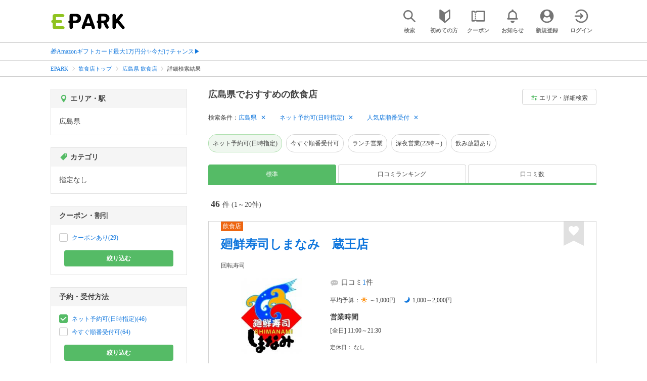

--- FILE ---
content_type: text/html; charset=UTF-8
request_url: https://epark.jp/gourmet/list/reg_34/?condition_ids=127%2C121
body_size: 37321
content:
<!DOCTYPE html>
<html lang="ja">
<head>



<!-- Google Tag Manager -->
<script>(function(w,d,s,l,i){w[l]=w[l]||[];w[l].push({'gtm.start':
new Date().getTime(),event:'gtm.js'});var f=d.getElementsByTagName(s)[0],
j=d.createElement(s),dl=l!='dataLayer'?'&l='+l:'';j.async=true;j.src=
'https://www.googletagmanager.com/gtm.js?id='+i+dl;f.parentNode.insertBefore(j,f);
})(window,document,'script','dataLayer','GTM-NSW8QL');</script>
<!-- End Google Tag Manager -->
<script src="https://tagan.adlightning.com/enhance-epark/op.js" defer></script>
<script async src="https://securepubads.g.doubleclick.net/tag/js/gpt.js"></script>
<!-- load DM wrapper containing PBJS library -->
<script async src="https://micro.rubiconproject.com/prebid/dynamic/14032.js"></script>

<script>
    window.googletag = window.googletag || {cmd: []};
// microad prebid failsafe timeout
    const FAILSAFE_TIMEOUT = 3000;
// microad prebid変数 
    window.pbjs = window.pbjs || { que: [] };
// microad prebid関数 
    function requestHeaderBids(slots) {
      // call async promise object for DM
      const dmRequest = new Promise(resolve => {
        // request bids through DM and resolve on bids back
        pbjs.que.push(() => {
          pbjs.rp.requestBids({
            gptSlotObjects: slots,
            callback: () => { 
              googletag.cmd.push(() => { 
                pbjs.setTargetingForGPTAsync(); 
              }); 
              return resolve(); 
            }
          });
        });
      });


      // return promise object when both APS and DM promise objects are resolved or if failsafe timeout expires
      return new Promise(resolve => {
        Promise.race([
          Promise.all([dmRequest]),
          new Promise(res => setTimeout(res, FAILSAFE_TIMEOUT))
        ]).then(() => {
          resolve();
        });
      }); 
    }

    googletag.cmd.push(function() {
      // 広告スロットを格納
      if (window.matchMedia( "(max-width: 767px)" ).matches) {
        googletag.pubads().disableInitialLoad();
        googletag.pubads().enableSingleRequest();
        googletag.enableServices();
        const slot1 = googletag.defineSlot('/62532913,22558496304/s_epark_320x100_overlay_27724', [[320, 50], 'fluid', [320, 100]], 'div-gpt-ad-1610958760935-0').setCollapseEmptyDiv(true, true).addService(googletag.pubads());
        googletag.pubads().refresh([slot1]);

        const params = new URLSearchParams(window.location.search);
        // LINEからの流入確認
        let hasEparkLineParam = false;
        if (params.has('media') && params.get('media') === 'epark_line') {
          hasEparkLineParam = true;
        }
        let hasBeautySalonIdParam = false;
        if (params.has('genre_id') && params.get('genre_id') == GENRE_ID.beautysalon) {
          hasBeautySalonIdParam = true;
        }

        if (window.location.pathname === '/' && !hasEparkLineParam) {
          const slot4 = googletag.defineSlot('/23008725742/ca-pub-1911723569646366-tag/EPARK_SP_top_banner1', [[1, 1], [300, 250], [336, 280]], 'div-gpt-ad-1698402556517-0').setCollapseEmptyDiv(true, true).addService(googletag.pubads());
            // make an async header bidding request then refresh the header bidding slots
          requestHeaderBids([slot4]).then(() => {
            googletag.pubads().refresh([slot4]);
          });
        }

        if (((/\/search\/*/.test(window.location.pathname) ) ||
            /\/gourmet\/list\/*/.test(window.location.pathname) ||
            /\/take-out\/list\/*/.test(window.location.pathname) ||
            /\/dentistry\/list\/*/.test(window.location.pathname) ||
            /\/medical\/list\/*/.test(window.location.pathname) ||
            /\/pharmacy\/list\/*/.test(window.location.pathname) ||
            /\/relaxation-esthe\/list\/*/.test(window.location.pathname) ||
            /\/sekkotsu-seitai\/list\/*/.test(window.location.pathname) ||
            /\/odekake\/list\/*/.test(window.location.pathname) ||
            /\/pet\/list\/*/.test(window.location.pathname)
        ) && !hasEparkLineParam && !hasBeautySalonIdParam) {
          const slot5 = googletag.defineSlot('/23008725742/ca-pub-1911723569646366-tag/EPARK_SP_facilitylist_overlay', [[1, 1], [320, 100]], 'div-gpt-ad-1702984178699-0').setCollapseEmptyDiv(true, true).addService(googletag.pubads());
          if (slot5) {
            // make an async header bidding request then refresh the header bidding slots
            requestHeaderBids([slot5]).then(() => {
                googletag.pubads().refresh([slot5]);
            });
          }
        }
      } else {
        const slot6 = googletag.defineSlot('/62532913,22558496304/p_epark_728x90_overlay_27725', [728, 90], 'div-gpt-ad-1610958778360-0').setCollapseEmptyDiv(true, true).addService(googletag.pubads());

        if (window.location.pathname === '/' ||
            window.location.pathname === '/mypage/' ||
            window.location.pathname === '/myrecord/history/' ||
            window.location.pathname === '/favorite/' ||
            window.location.pathname === '/myreview/' ||
            window.location.pathname === '/mycoupon/' ||
            window.location.pathname === '/gourmet/' ||
            window.location.pathname === '/medical/' ||
            window.location.pathname === '/dentistry/' ||
            window.location.pathname === '/pharmacy/' ||
            window.location.pathname === '/pet/' ||
            window.location.pathname === '/beauty/' ||
            window.location.pathname === '/carlife/' ||
            window.location.pathname === '/take-out/' ||
            window.location.pathname === '/travel/' ||
            window.location.pathname === '/relaxation-esthe/' ||
            window.location.pathname === '/sekkotsu-seitai/' ||
            window.location.pathname === '/odekake/'
        ) {
          const slot7 = googletag.defineSlot('/23008725742/ca-pub-1911723569646366-tag/EPARK_PC_commonscreen_banner1', [300, 250], 'div-gpt-ad-1698144648156-0').setCollapseEmptyDiv(true, true).addService(googletag.pubads());
        }
        googletag.pubads().enableSingleRequest();
        googletag.enableServices();
      }
    });

    // Geniee Wrapper Head Tag
    if (
      window.location.pathname === '/' ||
      window.location.pathname === '/docs/campaign/' ||
      window.location.pathname === '/myrecord/history/' ||
      window.location.pathname === '/news/' ||
      window.location.pathname === '/favorite/' ||
      window.location.pathname === '/myreview/' ||
      window.location.pathname === '/mycoupon/' ||
      window.location.pathname === '/gourmet/' ||
      window.location.pathname === '/medical/' ||
      window.location.pathname === '/dentistry/' ||
      window.location.pathname === '/pharmacy/' ||
      window.location.pathname === '/pet/' ||
      window.location.pathname === '/beautysalon/' ||
      window.location.pathname === '/carlife/' ||
      window.location.pathname === '/take-out/' ||
      window.location.pathname === '/travel/' ||
      window.location.pathname === '/relaxation-esthe/' ||
      window.location.pathname === '/sekkotsu-seitai/' ||
      window.location.pathname === '/odekake/' ||
      window.location.pathname === '/hotel-stay/'
    ) {
      if (
        window.location.pathname === '/mycoupon/' ||
        window.location.pathname === '/myreview/' ||
        window.location.pathname === '/favorite/'
      ) {
        if (window.matchMedia("(max-width: 767px)").matches) {
          window.gnshbrequest = window.gnshbrequest || {cmd:[]};
          window.gnshbrequest.cmd.push(function(){
            window.gnshbrequest.forceInternalRequest();
          });
          const genieeScript = document.createElement('script');
          genieeScript.src = "https://cpt.geniee.jp/hb/v1/221406/2457/wrapper.min.js";
          genieeScript.async = true;
          document.head.appendChild(genieeScript)
        }
      } else {
        window.gnshbrequest = window.gnshbrequest || {cmd:[]};
        window.gnshbrequest.cmd.push(function(){
          window.gnshbrequest.forceInternalRequest();
        });
        const genieeScript = document.createElement('script');
        genieeScript.src = "https://cpt.geniee.jp/hb/v1/221406/2457/wrapper.min.js";
        genieeScript.async = true;
        document.head.appendChild(genieeScript)
      }
    }
</script>

<meta charset="UTF-8">
<meta name="language" content="ja" />
<meta name="csrf-token" content="1BKFDQLXVTXL8uIBol5hyakEY1J6v3O06HcLtbiw">
<meta http-equiv="X-UA-Compatible" content="IE=edge,chrome=1" />
<meta name="viewport" content="width=device-width, initial-scale=1.0, maximum-scale=1.0, user-scalable=no, viewport-fit=cover">
<meta name="format-detection" content="telephone=no">


<title>広島県でネット予約・受付ができるおすすめの飲食店｜EPARK</title>


  
<meta name="description" content="広島県で飲食店をネット予約・受付するならEPARK！行列ができる人気店の順番待ちや空席ネット予約で、待ち時間を短縮できる♪口コミ・クーポンが満載の、ネット予約・人気店順番受付サイトはEPARK。"/>
<link rel="shortcut icon" href="/v2/shop/images/favicon.ico?ver=202512231607">
<link rel="apple-touch-icon" href="/v2/shop/images/apple-touch-icon.png?ver=202512231607" sizes="180x180">
<link rel="icon" type="image/png" href="/v2/shop/images/android-touch-icon.png?ver=202512231607" sizes="192x192">

  
            
      <link rel="canonical"
            href="https://epark.jp/gourmet/list/reg_34/">
      
<meta property="og:title" content="広島県でネット予約・受付ができるおすすめの飲食店｜EPARK" />
<meta property="og:type" content="website" />
<meta property="og:url" content="https://epark.jp/gourmet/list/reg_34/?condition_ids=127%2C121" />

  <meta property="og:image" content="https://www.epark.jp/assets/img/common/epark_ogp.png">
<meta property="og:site_name" content="EPARK" />
<meta property="og:description" content="広島県で飲食店をネット予約・受付するならEPARK！行列ができる人気店の順番待ちや空席ネット予約で、待ち時間を短縮できる♪口コミ・クーポンが満載の、ネット予約・人気店順番受付サイトはEPARK。"/>

<script src="https://ajax.googleapis.com/ajax/libs/jquery/3.6.0/jquery.min.js"></script>
<!-- <script src="https://cdn.jsdelivr.net/npm/js-cookie@2/src/js.cookie.min.js"></script> -->
<script type="text/javascript" src="https://img.polymorphicads.jp/api/polyAds.js"></script>

<link rel="stylesheet" type="text/css" href="/v2/css/common/cssreset-min.css?ver=202512231607">
<link type="text/css" rel="stylesheet" href="//d229s2sntbxd5j.cloudfront.net/epark_portal_global/css/epark_portal_global_pc.css"/>
<link rel="stylesheet" type="text/css" href="/v2/css/common/common.css?ver=202512231607">
<link rel="stylesheet" type="text/css" href="/v2/js/common/slick/slick.css?ver=202512231607" />
<link rel="stylesheet" type="text/css" href="/v2/js/common/slick/slick-theme.css?ver=202512231607" />
<link rel="stylesheet" type="text/css" href="/v2/css/common/webfont.css?ver=202512231607" />

<!-- SP ヘッダー・フッター レギュレーション用 -->
<link rel="stylesheet" type="text/css" href="/v2/css/common/head/common.css?ver=202512231607">
<link rel="stylesheet" type="text/css" href="/v2/css/common/footer/epark_common_footer.css?ver=202512231607">
<!-- /SP ヘッダー・フッター レギュレーション用 -->

<!-- 共通定数よびだし用 -->
<script src="https://epark.jp/v2/js/vue/constans.js?ver=202512231607"></script>
<script>
  var cache_clear_ver='202512231607';
</script>



  
  <link rel="stylesheet" type="text/css" href="/v2/css/search_result/search_result.css?ver=202512231607">
  <link rel="stylesheet" type="text/css" href="/v2/css/search_result/popular_search.css?ver=202512231607">
  <link rel="stylesheet" type="text/css" href="/v2/css/common/search_modal.css?ver=202512231607">
  <link rel="stylesheet" type="text/css" href="https://epark.jp/v2/css/common/banner_ad.css?ver=202512231607">
  


<script type="application/ld+json">{"@context":"http:\/\/schema.org","@type":"BreadcrumbList","itemListElement":[{"@type":"ListItem","position":1,"item":{"@id":"https:\/\/epark.jp\/","name":"EPARK"}},{"@type":"ListItem","position":2,"item":{"@id":"https:\/\/epark.jp\/gourmet\/","name":"\u98f2\u98df\u5e97\u30c8\u30c3\u30d7"}},{"@type":"ListItem","position":3,"item":{"@id":"https:\/\/epark.jp\/gourmet\/list\/reg_34\/","name":"\u5e83\u5cf6\u770c \u98f2\u98df\u5e97"}},{"@type":"ListItem","position":4,"item":{"@id":null,"name":"\u8a73\u7d30\u691c\u7d22\u7d50\u679c"}}]}</script>


</head>
<body id="totop">
  <!-- Google Tag Manager (noscript) -->
<noscript><iframe src="https://www.googletagmanager.com/ns.html?id=GTM-NSW8QL"
height="0" width="0" style="display:none;visibility:hidden"></iframe></noscript>
<!-- End Google Tag Manager (noscript) -->  <div class="sticky">
    <div class="sp header_app_banner  ">
              <!-- 検索一覧アプリバナー -->
<div class="epark-header-app-banner">
  <a class="epark-header-app-banner__link" href="https://eparkapp.onelink.me/yuvN?pid=Fas_List_a" target="_blank">
    <span class="epark-header-app-banner__close"></span>
    <img class="epark-header-app-banner__image" src="https://epark.jp/v2/sfc/images/common/banner_app_dl/banner_list.png?ver=202512231607" alt="">
  </a>
</div>
<link rel="stylesheet" type="text/css" href="https://epark.jp/v2/css/sfc/common/header_app_banner.css?ver=202512231607">
<script>
  if (sessionStorage.getItem('isDispBanner') === '0') {
    $('.epark-header-app-banner').remove();
  }

  $(document).on('click', '.epark-header-app-banner__close', function (e) {
    e.preventDefault();
    $('.epark-header-app-banner').remove();
    sessionStorage.setItem('isDispBanner', '0');
  });
</script>          </div>

    
    <div id="container">
      <header class="">
  
  <link rel="stylesheet" type="text/css" href="https://epark.jp/v2/css/common/search_modal.css?ver=202512231607">

  
  <div id="user-info"><user-info></user-info></div>
  
  <!-- 子フレームからのデータ流し込みよう -->
  <span id="userPointData" style="display:none;"></span>
  <span id="userPassportData" style="display:none;"></span>

  <!-- PC用ヘッダー -->
  <div class="header l_wrapper pc ui_design_pc" id="auth-header-pc">
    <p class="logo"><a href="/"><img src="/v2/shop/images/logo_EPARK.svg" alt="EPARK 人気施設の予約・順番受付サイト" width="148" height="31"></a></p>
    <ul>
      <!-- ログイン中 -->
      <li><auth-header-pc icon-type='top_search'></auth-header-pc></li>
      <li><auth-header-pc v-bind:genre-id-for-shop-info="10000" v-bind:viewed-area-history="[{&quot;id&quot;:34,&quot;name&quot;:&quot;\u5e83\u5cf6\u770c&quot;,&quot;full_name&quot;:null,&quot;roman&quot;:&quot;hiroshimaken&quot;,&quot;level&quot;:1,&quot;parent_area_id&quot;:0,&quot;key&quot;:&quot;area_id&quot;}]" icon-type='shopdata_modal'></auth-header-pc></li>
      <li><auth-header-pc v-bind:search-conditions="{&quot;genre&quot;:{&quot;id&quot;:10000,&quot;name&quot;:&quot;\u98f2\u98df\u5e97&quot;,&quot;roman&quot;:&quot;gourmet&quot;,&quot;level&quot;:1,&quot;is_genre&quot;:1,&quot;is_area&quot;:9,&quot;is_station&quot;:9},&quot;prefecture&quot;:{&quot;id&quot;:34,&quot;name&quot;:&quot;\u5e83\u5cf6\u770c&quot;,&quot;roman&quot;:&quot;hiroshimaken&quot;,&quot;level&quot;:1,&quot;is_genre&quot;:9,&quot;is_area&quot;:1,&quot;is_station&quot;:9},&quot;conditions&quot;:[{&quot;name&quot;:&quot;\u30cd\u30c3\u30c8\u4e88\u7d04\u53ef(\u65e5\u6642\u6307\u5b9a)&quot;,&quot;attribute_id&quot;:127,&quot;sort&quot;:2,&quot;attribute_type_id&quot;:4},{&quot;name&quot;:&quot;\u4eba\u6c17\u5e97\u9806\u756a\u53d7\u4ed8&quot;,&quot;attribute_id&quot;:121,&quot;sort&quot;:37,&quot;attribute_type_id&quot;:1}]}" v-bind:viewed-area-history="[{&quot;id&quot;:34,&quot;name&quot;:&quot;\u5e83\u5cf6\u770c&quot;,&quot;full_name&quot;:null,&quot;roman&quot;:&quot;hiroshimaken&quot;,&quot;level&quot;:1,&quot;parent_area_id&quot;:0,&quot;key&quot;:&quot;area_id&quot;}]" icon-type="search_list_modal"></auth-header-pc></li>
      <li><auth-header-pc icon-type='mypage_search'></auth-header-pc></li>
      <li><auth-header-pc icon-type='epark_mean'></auth-header-pc></li>
      <li><auth-header-pc icon-type='history'></auth-header-pc></li>
      <li><auth-header-pc icon-type='coupon'></auth-header-pc></li>
      <li><auth-header-pc icon-type='site_news'></auth-header-pc></li>
      <li><auth-header-pc icon-type='mypage'></auth-header-pc></li>
      <li><auth-header-pc icon-type='login'></auth-header-pc></li>
      <!-- /ログイン中 -->
    </ul>
  </div>
  <!-- /PC用ヘッダー -->

  <!-- SP用ヘッダー -->
  <div class="sp">
    <div class="header" id="auth-header-sp">
      <p class="logo"><a href="/"><img src="/v2/shop/images/logo_EPARK.svg?ver=202512231607" alt="EPARK 人気施設の予約・順番受付サイト" width="96" height="20"></a></p>
      <ul>
        <li><auth-header-sp icon-type='top_search'></auth-header-sp></li>
        <li><auth-header-sp v-bind:genre-id-for-shop-info="10000" v-bind:viewed-area-history="[{&quot;id&quot;:34,&quot;name&quot;:&quot;\u5e83\u5cf6\u770c&quot;,&quot;full_name&quot;:null,&quot;roman&quot;:&quot;hiroshimaken&quot;,&quot;level&quot;:1,&quot;parent_area_id&quot;:0,&quot;key&quot;:&quot;area_id&quot;}]" icon-type='shopdata_modal'></auth-header-sp></li>
        <li><auth-header-sp v-bind:search-conditions="{&quot;genre&quot;:{&quot;id&quot;:10000,&quot;name&quot;:&quot;\u98f2\u98df\u5e97&quot;,&quot;roman&quot;:&quot;gourmet&quot;,&quot;level&quot;:1,&quot;is_genre&quot;:1,&quot;is_area&quot;:9,&quot;is_station&quot;:9},&quot;prefecture&quot;:{&quot;id&quot;:34,&quot;name&quot;:&quot;\u5e83\u5cf6\u770c&quot;,&quot;roman&quot;:&quot;hiroshimaken&quot;,&quot;level&quot;:1,&quot;is_genre&quot;:9,&quot;is_area&quot;:1,&quot;is_station&quot;:9},&quot;conditions&quot;:[{&quot;name&quot;:&quot;\u30cd\u30c3\u30c8\u4e88\u7d04\u53ef(\u65e5\u6642\u6307\u5b9a)&quot;,&quot;attribute_id&quot;:127,&quot;sort&quot;:2,&quot;attribute_type_id&quot;:4},{&quot;name&quot;:&quot;\u4eba\u6c17\u5e97\u9806\u756a\u53d7\u4ed8&quot;,&quot;attribute_id&quot;:121,&quot;sort&quot;:37,&quot;attribute_type_id&quot;:1}]}" v-bind:viewed-area-history="[{&quot;id&quot;:34,&quot;name&quot;:&quot;\u5e83\u5cf6\u770c&quot;,&quot;full_name&quot;:null,&quot;roman&quot;:&quot;hiroshimaken&quot;,&quot;level&quot;:1,&quot;parent_area_id&quot;:0,&quot;key&quot;:&quot;area_id&quot;}]" icon-type="search_list_modal"></auth-header-sp></li>
        <li><auth-header-sp icon-type='mypage_search'></auth-header-sp></li>
        <li><auth-header-sp icon-type='about'></auth-header-sp></li>
        <li><auth-header-sp icon-type='history'></auth-header-sp></li>
        <li><auth-header-sp icon-type='coupon'></auth-header-sp></li>
        <li><auth-header-sp icon-type='site_news'></auth-header-sp></li>
        <li><label for="mypage_open"><auth-header-sp icon-type='mypage'></auth-header-sp></label></li>
      </ul>
    </div>
  </div>
  <!-- SP用ヘッダー -->
  
  
      <div class="headerNews">
      <div class="l_wrapper">
                  <p class="headerNews__line">
            <a class="headerNews__link"
              href="https://epark.jp/news/372/"
                              target="_blank"
                rel="noopener"
                          >🎁Amazonギフトカード最大1万円分✨今だけチャンス▶</a>
          </p>
              </div>
    </div>
  
</header>
  <script type="text/javascript" src="https://epark.jp/v2/js/common/geolocation.js?ver=202512231607"></script>

      
<input type="checkbox" id="mypage_open">
<div id="sp_mymenu_overlay">
  <div class="epark_common_nav-sidemenu-close">
    <img src="https://epark.jp/v2/shop/images/sp_mymenu/sidemenu_close_icon.png?ver=202512231607" alt="閉じる">
  </div>
  <div id="sp_login_info_area">
    <div class="epark_common_nav-sidemenu-body">
      <div id="sp-user-page">
        <sp-user-page></sp-user-page>
      </div>
      <div class="epark_common_nav-service">
        <ul class="epark_common_nav-infomation-list">
          <li class="epark_common_nav-link"><a href="https://faq.epark.jp/epark/?utm_source=epark.jp&utm_medium=referral&utm_campaign=mymenu" target="_blank">よくある質問</a></li>
        </ul>
      </div>
      <div class="epark_common_nav-group">
        <ul class="epark_common_nav-group-list">
          <li><a href="/sp/about/">EPARKとは？</a></li>
          <li><a href="https://www.epark.jp/grouplist/?utm_source=epark.jp&utm_medium=referral&utm_campaign=mymenu">EPARKグループサービス</a></li>
        </ul>
      </div>
      <div id="sp-user-page-logout">
        <sp-user-page-logout></sp-user-page-logout>
      </div>
      <div id="banner-ad-sp-frame">
        <div class="sp polyWrapper bannerAdWrapper--sidemenuSP">
          <banner-ad-sp-frame
            ad-unit-key='sidemenuSP'
          ></banner-ad-sp-frame>
        </div>
      </div>
      <div id="sp-user-page-sf-review">
        <sp-user-page-sf-review></sp-user-page-sf-review>
      </div>
    </div>
  </div>
</div>
<div class="sp_mymenu_scrim"></div>
        
  <!-- 緊急お知らせ枠 -->
<!--<p>に class="has_emergency_txt" がある場合emergency_info_areaを表示する-->
<div class="pc">
  <div class="emergency_info_pc">
    <div class="l_wrapper emergency_info">
      <!--<p>に class="hidden_txt" がある場合非表示にする-->
    </div>
  </div>
</div>
<div class="sp">
  <div class="emergency_info_sp">
    <div class="l_wrapper emergency_info">
    </div>
    <!--<p class="hidden_txt">緊急お知らせ枠</p>
    <p class=""><a href="#">緊急お知らせ枠リンク</a></p>-->
  </div>
</div>
<!-- /緊急お知らせ枠 -->
  
<main>
  
  <div id="bannerAd--sidemenuSP" class="bannerAdContents clearfix">
      <ul>
                  <li class="bannerAdContents__list">
            <script src="https://ad.poly.admatrix.jp/api/polyAdsLoader.js?adUnitId=e76c4a0bbc342a42307c9bdb9fb017be&amp;p=%7B%22testMode%22%3Afalse%2C%22safeFrame%22%3Afalse%7D&amp;env_v2=prod" async></script>
          </li>
              </ul>
    </div>
      <div id="bannerAd--searchresult_gourmetSP01" class="bannerAdContents clearfix">
      <ul>
                  <li class="bannerAdContents__list">
            <script src="https://ad.poly.admatrix.jp/api/polyAdsLoader.js?adUnitId=e76c4a0bbc342a4289dbf2e3a66e2ca0&amp;p=%7B%22testMode%22%3Afalse%2C%22safeFrame%22%3Afalse%7D&amp;env_v2=prod" async></script>
          </li>
              </ul>
    </div>
  
  <div id="search-main">
    
    <div class="breadcrumb pc">
      <ul class="l_wrapper">
                                                            <li><a href="https://epark.jp/">EPARK</a></li>
                                                        <li><a href="https://epark.jp/gourmet/">飲食店トップ</a></li>
                                                        <li><a href="https://epark.jp/gourmet/list/reg_34/">広島県 飲食店</a></li>
                                                        <span>詳細検索結果</span>
                                                  </ul>
    </div>
    
    
    <div class="breadcrumb sp">
      <ul class="l_wrapper">
                                                            <li><a href="https://epark.jp/">EPARK</a></li>
                                                        <li><a href="https://epark.jp/gourmet/">飲食店トップ</a></li>
                                                        <li><a href="https://epark.jp/gourmet/list/reg_34/">広島県 飲食店</a></li>
                                                        <span>詳細検索結果</span>
                                                  </ul>
    </div>
    

    <div id="search_result_area" class="l_wrapper clearfix">
      <div class="l_right_wrapper">
        <div class="pc_page_title pc">
          
          <h1 class="font_bold text_align_left">広島県でおすすめの飲食店</h1>
          
        </div>
        
        <div class="change_condition pc">
          <a href="javascript:void(0)" class="btn_m btn_open_search_modal" data-open_target="#modal_more_search">
            <span class="icon-081"></span>エリア・詳細検索
          </a>
        </div>
        

        <div class="sp polyWrapper bannerAdWrapper--searchresult_SP01">
          <div id="bannerAd--searchresult_gourmetSP01__frame" class="sp bannerAdFrame searchresult_gourmetSP01"></div>
                                                                                                    </div>

        
        <div class="sp_page_title sp">
          <h1 class="font_bold text_align_left">広島県でおすすめの飲食店</h1>
        </div>
        
      </div>

      
      <div class="l_right_wrapper">
        <article>
          
          <div class="search_condition_area">
  
    <div class="search_result_header pc">
    <p class="selected_search_conditions">検索条件：</p>
    <div class="delete_conditions" >
              <a class="delete_condition" href="https://epark.jp/gourmet/list/?condition_ids=127%2C121">広島県</a>
              <a class="delete_condition" href="https://epark.jp/gourmet/list/reg_34/?condition_ids=121">ネット予約可(日時指定)</a>
              <a class="delete_condition" href="https://epark.jp/gourmet/list/reg_34/?condition_ids=127">人気店順番受付</a>
          </div>
  </div>
    
    <div class="sp text_end_fadeout">
      <div class="cover_text"></div>
      <div class="sp_search_word">
          <p>広島県 / ネット予約可(日時指定) / 人気店順番受付</p>
      </div>
  </div>
  
  
  
  
    <div id="search_condition_area_tmp_block" v-if="isDisplaySearchConditionAreaTmpBlock" style="height:68px"></div>

  <search-condition-area
    ref="search_condition_area"
    :query="{&quot;genre&quot;:{&quot;id&quot;:10000,&quot;name&quot;:&quot;\u98f2\u98df\u5e97&quot;,&quot;roman&quot;:&quot;gourmet&quot;,&quot;level&quot;:1,&quot;is_genre&quot;:1,&quot;is_area&quot;:9,&quot;is_station&quot;:9},&quot;prefecture&quot;:{&quot;id&quot;:34,&quot;name&quot;:&quot;\u5e83\u5cf6\u770c&quot;,&quot;roman&quot;:&quot;hiroshimaken&quot;,&quot;level&quot;:1,&quot;is_genre&quot;:9,&quot;is_area&quot;:1,&quot;is_station&quot;:9},&quot;conditions&quot;:[{&quot;name&quot;:&quot;\u30cd\u30c3\u30c8\u4e88\u7d04\u53ef(\u65e5\u6642\u6307\u5b9a)&quot;,&quot;attribute_id&quot;:127,&quot;sort&quot;:2,&quot;attribute_type_id&quot;:4},{&quot;name&quot;:&quot;\u4eba\u6c17\u5e97\u9806\u756a\u53d7\u4ed8&quot;,&quot;attribute_id&quot;:121,&quot;sort&quot;:37,&quot;attribute_type_id&quot;:1}]}"
    :shops="{&quot;current_page&quot;:1,&quot;data&quot;:[{&quot;ppc_reservation&quot;:9,&quot;web_reservation&quot;:1,&quot;media_id&quot;:76,&quot;media_shop_url&quot;:&quot;https:\/\/epark.jp\/shopinfo\/jsp608190\/&quot;,&quot;media_name&quot;:&quot;\u30b8\u30e3\u30b9\u30c8\u30d1\u30b9&quot;,&quot;web_reservation_url&quot;:&quot;https:\/\/epark.jp\/shopinfo\/jsp608190\/?SITE_CODE=faspa&amp;utm_source=epark.jp&amp;utm_medium=referral&amp;utm_content=list_reserve&quot;,&quot;review_average_point&quot;:3.2,&quot;main_image_url&quot;:&quot;https:\/\/image.faspa.epark.jp\/shop_data\/justpass-cdn-justpass-epark\/shop_images\/1164\/shop_thumbnail_178811_0d0cd534679720cc9e02e270aa53b81ec16e349a_20241601131044.jpg&quot;,&quot;ppc_phone_number&quot;:&quot;&quot;,&quot;name&quot;:&quot;\u5efb\u9bae\u5bff\u53f8\u3057\u307e\u306a\u307f\u3000\u8535\u738b\u5e97&quot;,&quot;kana&quot;:&quot;\u30ab\u30a4\u30bb\u30f3\u30ba\u30b7\u30b7\u30de\u30ca\u30df\u30b6\u30aa\u30a6\u30c6\u30f3&quot;,&quot;review_number&quot;:1,&quot;catch_copy&quot;:null,&quot;shop_id&quot;:608190,&quot;media_shop_id&quot;:&quot;1164&quot;,&quot;station&quot;:&quot;\u6771\u798f\u5c71\u99c5&quot;,&quot;access&quot;:null,&quot;opening_days&quot;:[&quot;[\u5168\u65e5] 11:00\uff5e21:30&quot;],&quot;holiday&quot;:&quot;\u306a\u3057&quot;,&quot;dinner_average_budget&quot;:null,&quot;launch_average_budget&quot;:null,&quot;average_price_from1&quot;:0,&quot;average_price_to1&quot;:1000,&quot;average_price_from2&quot;:1000,&quot;average_price_to2&quot;:2000,&quot;is_richplan&quot;:0,&quot;lowest_order_price&quot;:&quot;&quot;,&quot;contract_type&quot;:1,&quot;area_level1_name&quot;:&quot;\u5e83\u5cf6\u770c&quot;,&quot;area_level2_name&quot;:&quot;\u798f\u5c71\u5e02&quot;,&quot;area_level3_name&quot;:null,&quot;genre_id&quot;:10000,&quot;genre_name&quot;:&quot;\u98f2\u98df\u5e97&quot;,&quot;genre_roman&quot;:&quot;gourmet&quot;,&quot;middle_genre_id&quot;:10100,&quot;middle_genres_name&quot;:&quot;\u548c\u98df&quot;,&quot;small_genres_name&quot;:&quot;\u56de\u8ee2\u5bff\u53f8&quot;,&quot;favorite_id&quot;:-1,&quot;is_myshop&quot;:false,&quot;conditions&quot;:&quot;\u30cd\u30c3\u30c8\u4e88\u7d04\u53ef(\u65e5\u6642\u6307\u5b9a)\uff0f\u4eca\u3059\u3050\u9806\u756a\u53d7\u4ed8\u53ef\uff0f\u30e9\u30f3\u30c1\u55b6\u696d\uff0f\u99d0\u8eca\u5834\u3042\u308a\uff0f\u30af\u30ec\u30b8\u30c3\u30c8\u30ab\u30fc\u30c9\u53ef\uff0f\u30c6\u30a4\u30af\u30a2\u30a6\u30c8\u53ef\uff0f\u5b8c\u5168\u7981\u7159\uff0f\u4eba\u6c17\u5e97\u9806\u756a\u53d7\u4ed8&quot;,&quot;image_origin_flg&quot;:1,&quot;is_waiting_info_error&quot;:false,&quot;waiting_status&quot;:{&quot;wait_status&quot;:2,&quot;reserve_status&quot;:0,&quot;wait_disp_type&quot;:3,&quot;wait_number&quot;:null,&quot;reserve_time&quot;:&quot;2026-01-14T14:30:00+09:00&quot;,&quot;pc&quot;:null,&quot;sp&quot;:null},&quot;current_waiting_available_type&quot;:true,&quot;future_waiting_available_type&quot;:true,&quot;booking_available_type&quot;:false,&quot;line_reserve_flg&quot;:false,&quot;line_reserve_url&quot;:&quot;&quot;,&quot;media_prefix&quot;:&quot;jsp&quot;,&quot;is_occupied_state_callout_genre&quot;:false,&quot;is_callout_genre&quot;:false,&quot;occupied_state&quot;:0,&quot;holiday_title&quot;:&quot;\u5b9a\u4f11\u65e5&quot;,&quot;additional_reservation_label&quot;:&quot;&quot;,&quot;is_review_enabled&quot;:true,&quot;main_image_url_alt&quot;:&quot;\u5efb\u9bae\u5bff\u53f8\u3057\u307e\u306a\u307f\u3000\u8535\u738b\u5e97&quot;,&quot;media_original_item&quot;:{},&quot;should_move_media_shop_url&quot;:false,&quot;is_faspa_label_displayable&quot;:true,&quot;is_takeout_label_displayable&quot;:false},{&quot;ppc_reservation&quot;:9,&quot;web_reservation&quot;:1,&quot;media_id&quot;:76,&quot;media_shop_url&quot;:&quot;https:\/\/epark.jp\/shopinfo\/jsp608191\/&quot;,&quot;media_name&quot;:&quot;\u30b8\u30e3\u30b9\u30c8\u30d1\u30b9&quot;,&quot;web_reservation_url&quot;:&quot;https:\/\/epark.jp\/shopinfo\/jsp608191\/?SITE_CODE=faspa&amp;utm_source=epark.jp&amp;utm_medium=referral&amp;utm_content=list_reserve&quot;,&quot;review_average_point&quot;:3.2,&quot;main_image_url&quot;:&quot;https:\/\/image.faspa.epark.jp\/shop_data\/justpass-cdn-justpass-epark\/shop_images\/1165\/shop_thumbnail_1_20252011141433.jpg&quot;,&quot;ppc_phone_number&quot;:&quot;&quot;,&quot;name&quot;:&quot;\u5efb\u9bae\u5bff\u53f8\u3057\u307e\u306a\u307f\u3000\u30a4\u30aa\u30f3\u30e2\u30fc\u30eb\u5e83\u5cf6\u5e9c\u4e2d\u5e97&quot;,&quot;kana&quot;:&quot;\u30ab\u30a4\u30bb\u30f3\u30ba\u30b7\u30b7\u30de\u30ca\u30df\u30a4\u30aa\u30f3\u30e2\u30fc\u30eb\u30d2\u30ed\u30b7\u30de\u30d5\u30c1\u30e5\u30a6\u30c6\u30f3&quot;,&quot;review_number&quot;:1,&quot;catch_copy&quot;:null,&quot;shop_id&quot;:608191,&quot;media_shop_id&quot;:&quot;1165&quot;,&quot;station&quot;:&quot;\u5929\u795e\u5ddd\u99c5&quot;,&quot;access&quot;:null,&quot;opening_days&quot;:[&quot;[\u5168\u65e5] 10:00\uff5e21:00&quot;],&quot;holiday&quot;:&quot;\u306a\u3057&quot;,&quot;dinner_average_budget&quot;:null,&quot;launch_average_budget&quot;:null,&quot;average_price_from1&quot;:0,&quot;average_price_to1&quot;:1000,&quot;average_price_from2&quot;:1000,&quot;average_price_to2&quot;:2000,&quot;is_richplan&quot;:0,&quot;lowest_order_price&quot;:&quot;&quot;,&quot;contract_type&quot;:1,&quot;area_level1_name&quot;:&quot;\u5e83\u5cf6\u770c&quot;,&quot;area_level2_name&quot;:&quot;\u5b89\u82b8\u90e1(\u5e83\u5cf6\u770c)&quot;,&quot;area_level3_name&quot;:null,&quot;genre_id&quot;:10000,&quot;genre_name&quot;:&quot;\u98f2\u98df\u5e97&quot;,&quot;genre_roman&quot;:&quot;gourmet&quot;,&quot;middle_genre_id&quot;:10100,&quot;middle_genres_name&quot;:&quot;\u548c\u98df&quot;,&quot;small_genres_name&quot;:&quot;\u56de\u8ee2\u5bff\u53f8&quot;,&quot;favorite_id&quot;:-1,&quot;is_myshop&quot;:false,&quot;conditions&quot;:&quot;\u30cd\u30c3\u30c8\u4e88\u7d04\u53ef(\u65e5\u6642\u6307\u5b9a)\uff0f\u4eca\u3059\u3050\u9806\u756a\u53d7\u4ed8\u53ef\uff0f\u30e9\u30f3\u30c1\u55b6\u696d\uff0f\u99c5\u8fd1\uff0f\u99d0\u8eca\u5834\u3042\u308a\uff0f\u30af\u30ec\u30b8\u30c3\u30c8\u30ab\u30fc\u30c9\u53ef\uff0f\u96fb\u5b50\u30de\u30cd\u30fc\u53ef\uff0f\u30c6\u30a4\u30af\u30a2\u30a6\u30c8\u53ef\uff0f\u5b8c\u5168\u7981\u7159\uff0f\u4eba\u6c17\u5e97\u9806\u756a\u53d7\u4ed8&quot;,&quot;image_origin_flg&quot;:1,&quot;is_waiting_info_error&quot;:false,&quot;waiting_status&quot;:{&quot;wait_status&quot;:2,&quot;reserve_status&quot;:0,&quot;wait_disp_type&quot;:3,&quot;wait_number&quot;:null,&quot;reserve_time&quot;:null,&quot;pc&quot;:null,&quot;sp&quot;:null},&quot;current_waiting_available_type&quot;:true,&quot;future_waiting_available_type&quot;:true,&quot;booking_available_type&quot;:false,&quot;line_reserve_flg&quot;:false,&quot;line_reserve_url&quot;:&quot;&quot;,&quot;media_prefix&quot;:&quot;jsp&quot;,&quot;is_occupied_state_callout_genre&quot;:false,&quot;is_callout_genre&quot;:false,&quot;occupied_state&quot;:0,&quot;holiday_title&quot;:&quot;\u5b9a\u4f11\u65e5&quot;,&quot;additional_reservation_label&quot;:&quot;&quot;,&quot;is_review_enabled&quot;:true,&quot;main_image_url_alt&quot;:&quot;\u5efb\u9bae\u5bff\u53f8\u3057\u307e\u306a\u307f\u3000\u30a4\u30aa\u30f3\u30e2\u30fc\u30eb\u5e83\u5cf6\u5e9c\u4e2d\u5e97&quot;,&quot;media_original_item&quot;:{},&quot;should_move_media_shop_url&quot;:false,&quot;is_faspa_label_displayable&quot;:true,&quot;is_takeout_label_displayable&quot;:false},{&quot;ppc_reservation&quot;:9,&quot;web_reservation&quot;:1,&quot;media_id&quot;:76,&quot;media_shop_url&quot;:&quot;https:\/\/epark.jp\/shopinfo\/jsp608189\/&quot;,&quot;media_name&quot;:&quot;\u30b8\u30e3\u30b9\u30c8\u30d1\u30b9&quot;,&quot;web_reservation_url&quot;:&quot;https:\/\/epark.jp\/shopinfo\/jsp608189\/?SITE_CODE=faspa&amp;utm_source=epark.jp&amp;utm_medium=referral&amp;utm_content=list_reserve&quot;,&quot;review_average_point&quot;:3.1,&quot;main_image_url&quot;:&quot;https:\/\/image.faspa.epark.jp\/shop_data\/justpass-cdn-justpass-epark\/shop_images\/1163\/shop_thumbnail_178811_0d0cd534679720cc9e02e270aa53b81ec16e349a_20241601130732.jpg&quot;,&quot;ppc_phone_number&quot;:&quot;&quot;,&quot;name&quot;:&quot;\u5efb\u9bae\u5bff\u53f8\u3057\u307e\u306a\u307f\u3000\u795e\u8fba\u5e97&quot;,&quot;kana&quot;:&quot;\u30ab\u30a4\u30bb\u30f3\u30ba\u30b7\u30b7\u30de\u30ca\u30df\u30ab\u30f3\u30ca\u30d9\u30c6\u30f3&quot;,&quot;review_number&quot;:1,&quot;catch_copy&quot;:null,&quot;shop_id&quot;:608189,&quot;media_shop_id&quot;:&quot;1163&quot;,&quot;station&quot;:&quot;\u6e6f\u7530\u6751\u99c5&quot;,&quot;access&quot;:null,&quot;opening_days&quot;:[&quot;[\u5168\u65e5] 11:00\uff5e21:30&quot;],&quot;holiday&quot;:&quot;\u306a\u3057&quot;,&quot;dinner_average_budget&quot;:null,&quot;launch_average_budget&quot;:null,&quot;average_price_from1&quot;:0,&quot;average_price_to1&quot;:1000,&quot;average_price_from2&quot;:1000,&quot;average_price_to2&quot;:2000,&quot;is_richplan&quot;:0,&quot;lowest_order_price&quot;:&quot;&quot;,&quot;contract_type&quot;:1,&quot;area_level1_name&quot;:&quot;\u5e83\u5cf6\u770c&quot;,&quot;area_level2_name&quot;:&quot;\u798f\u5c71\u5e02&quot;,&quot;area_level3_name&quot;:null,&quot;genre_id&quot;:10000,&quot;genre_name&quot;:&quot;\u98f2\u98df\u5e97&quot;,&quot;genre_roman&quot;:&quot;gourmet&quot;,&quot;middle_genre_id&quot;:10100,&quot;middle_genres_name&quot;:&quot;\u548c\u98df&quot;,&quot;small_genres_name&quot;:&quot;\u56de\u8ee2\u5bff\u53f8&quot;,&quot;favorite_id&quot;:-1,&quot;is_myshop&quot;:false,&quot;conditions&quot;:&quot;\u30cd\u30c3\u30c8\u4e88\u7d04\u53ef(\u65e5\u6642\u6307\u5b9a)\uff0f\u4eca\u3059\u3050\u9806\u756a\u53d7\u4ed8\u53ef\uff0f\u30e9\u30f3\u30c1\u55b6\u696d\uff0f\u99d0\u8eca\u5834\u3042\u308a\uff0f\u30af\u30ec\u30b8\u30c3\u30c8\u30ab\u30fc\u30c9\u53ef\uff0f\u96fb\u5b50\u30de\u30cd\u30fc\u53ef\uff0f\u30c6\u30a4\u30af\u30a2\u30a6\u30c8\u53ef\uff0f\u5b8c\u5168\u7981\u7159\uff0f\u4eba\u6c17\u5e97\u9806\u756a\u53d7\u4ed8&quot;,&quot;image_origin_flg&quot;:1,&quot;is_waiting_info_error&quot;:false,&quot;waiting_status&quot;:{&quot;wait_status&quot;:3,&quot;reserve_status&quot;:0,&quot;wait_disp_type&quot;:3,&quot;wait_number&quot;:null,&quot;reserve_time&quot;:null,&quot;pc&quot;:null,&quot;sp&quot;:null},&quot;current_waiting_available_type&quot;:true,&quot;future_waiting_available_type&quot;:true,&quot;booking_available_type&quot;:false,&quot;line_reserve_flg&quot;:false,&quot;line_reserve_url&quot;:&quot;&quot;,&quot;media_prefix&quot;:&quot;jsp&quot;,&quot;is_occupied_state_callout_genre&quot;:false,&quot;is_callout_genre&quot;:false,&quot;occupied_state&quot;:0,&quot;holiday_title&quot;:&quot;\u5b9a\u4f11\u65e5&quot;,&quot;additional_reservation_label&quot;:&quot;&quot;,&quot;is_review_enabled&quot;:true,&quot;main_image_url_alt&quot;:&quot;\u5efb\u9bae\u5bff\u53f8\u3057\u307e\u306a\u307f\u3000\u795e\u8fba\u5e97&quot;,&quot;media_original_item&quot;:{},&quot;should_move_media_shop_url&quot;:false,&quot;is_faspa_label_displayable&quot;:true,&quot;is_takeout_label_displayable&quot;:false},{&quot;ppc_reservation&quot;:9,&quot;web_reservation&quot;:1,&quot;media_id&quot;:76,&quot;media_shop_url&quot;:&quot;https:\/\/epark.jp\/shopinfo\/jsp608826\/&quot;,&quot;media_name&quot;:&quot;\u30b8\u30e3\u30b9\u30c8\u30d1\u30b9&quot;,&quot;web_reservation_url&quot;:&quot;https:\/\/epark.jp\/shopinfo\/jsp608826\/?SITE_CODE=faspa&amp;utm_source=epark.jp&amp;utm_medium=referral&amp;utm_content=list_reserve&quot;,&quot;review_average_point&quot;:2.9,&quot;main_image_url&quot;:&quot;https:\/\/image.faspa.epark.jp\/shop_data\/justpass-cdn-justpass-epark\/shop_images\/186\/shop_thumbnail_\u30d6\u30e9\u30f3\u30af_20251012141518.png&quot;,&quot;ppc_phone_number&quot;:&quot;&quot;,&quot;name&quot;:&quot;\u713c\u8089\u304d\u3093\u3050\u3000\u5e83\u5cf6\u4e95\u53e3\u5e97&quot;,&quot;kana&quot;:&quot;\u30e4\u30ad\u30cb\u30af\u30ad\u30f3\u30b0\u30d2\u30ed\u30b7\u30de\u30a4\u30b0\u30c1\u30c6\u30f3&quot;,&quot;review_number&quot;:2,&quot;catch_copy&quot;:null,&quot;shop_id&quot;:608826,&quot;media_shop_id&quot;:&quot;186&quot;,&quot;station&quot;:&quot;\u5546\u5de5\u30bb\u30f3\u30bf\u30fc\u5165\u53e3\u99c5&quot;,&quot;access&quot;:&quot;\u5e83\u96fb2\u7cfb\u7d71\u5bae\u5cf6\u7dda\u30fb\u5546\u5de5\u30bb\u30f3\u30bf\u30fc\u5165\u53e3\u99c5 \u51fa\u53e3 \u5f92\u6b694\u5206&quot;,&quot;opening_days&quot;:[&quot;[\u5e73\u65e5] 17:00\uff5e23:00&quot;,&quot;[\u571f\u30fb\u65e5\u30fb\u795d] 11:00\uff5e23:00&quot;],&quot;holiday&quot;:&quot;\u306a\u3057&quot;,&quot;dinner_average_budget&quot;:null,&quot;launch_average_budget&quot;:null,&quot;average_price_from1&quot;:2000,&quot;average_price_to1&quot;:3000,&quot;average_price_from2&quot;:3000,&quot;average_price_to2&quot;:5000,&quot;is_richplan&quot;:0,&quot;lowest_order_price&quot;:&quot;&quot;,&quot;contract_type&quot;:1,&quot;area_level1_name&quot;:&quot;\u5e83\u5cf6\u770c&quot;,&quot;area_level2_name&quot;:&quot;\u5e83\u5cf6\u5e02&quot;,&quot;area_level3_name&quot;:&quot;\u897f\u533a&quot;,&quot;genre_id&quot;:10000,&quot;genre_name&quot;:&quot;\u98f2\u98df\u5e97&quot;,&quot;genre_roman&quot;:&quot;gourmet&quot;,&quot;middle_genre_id&quot;:10500,&quot;middle_genres_name&quot;:&quot;\u713c\u8089\u30fb\u97d3\u56fd\u6599\u7406&quot;,&quot;small_genres_name&quot;:&quot;\u713c\u8089&quot;,&quot;favorite_id&quot;:-1,&quot;is_myshop&quot;:false,&quot;conditions&quot;:&quot;\u30cd\u30c3\u30c8\u4e88\u7d04\u53ef(\u65e5\u6642\u6307\u5b9a)\uff0f\u4eca\u3059\u3050\u9806\u756a\u53d7\u4ed8\u53ef\uff0f\u99c5\u8fd1\uff0f\u99d0\u8eca\u5834\u3042\u308a\uff0f\u8eca\u3044\u3059\u5165\u5e97\u53ef\uff0f\u30ad\u30c3\u30ba\u30c1\u30a7\u30a2\u3042\u308a\uff0f\u30af\u30ec\u30b8\u30c3\u30c8\u30ab\u30fc\u30c9\u53ef\uff0f\u5e97\u5185\u7981\u7159(\u5e97\u8217\u5185\u55ab\u7159\u5ba4\u3042\u308a)\uff0f\u98f2\u307f\u653e\u984c\u3042\u308a\uff0f\u98df\u3079\u653e\u984c\u3042\u308a\uff0f\u30ad\u30c3\u30ba\u30e1\u30cb\u30e5\u30fc\u3042\u308a\uff0f\u4eba\u6c17\u5e97\u9806\u756a\u53d7\u4ed8&quot;,&quot;image_origin_flg&quot;:1,&quot;is_waiting_info_error&quot;:false,&quot;waiting_status&quot;:{&quot;wait_status&quot;:3,&quot;reserve_status&quot;:0,&quot;wait_disp_type&quot;:3,&quot;wait_number&quot;:null,&quot;reserve_time&quot;:null,&quot;pc&quot;:null,&quot;sp&quot;:null},&quot;current_waiting_available_type&quot;:true,&quot;future_waiting_available_type&quot;:true,&quot;booking_available_type&quot;:true,&quot;line_reserve_flg&quot;:false,&quot;line_reserve_url&quot;:&quot;&quot;,&quot;media_prefix&quot;:&quot;jsp&quot;,&quot;is_occupied_state_callout_genre&quot;:false,&quot;is_callout_genre&quot;:false,&quot;occupied_state&quot;:0,&quot;holiday_title&quot;:&quot;\u5b9a\u4f11\u65e5&quot;,&quot;additional_reservation_label&quot;:&quot;&quot;,&quot;is_review_enabled&quot;:true,&quot;main_image_url_alt&quot;:&quot;\u713c\u8089\u304d\u3093\u3050\u3000\u5e83\u5cf6\u4e95\u53e3\u5e97&quot;,&quot;media_original_item&quot;:{},&quot;should_move_media_shop_url&quot;:false,&quot;is_faspa_label_displayable&quot;:true,&quot;is_takeout_label_displayable&quot;:false},{&quot;ppc_reservation&quot;:9,&quot;web_reservation&quot;:1,&quot;media_id&quot;:76,&quot;media_shop_url&quot;:&quot;https:\/\/epark.jp\/shopinfo\/jsp608991\/&quot;,&quot;media_name&quot;:&quot;\u30b8\u30e3\u30b9\u30c8\u30d1\u30b9&quot;,&quot;web_reservation_url&quot;:&quot;https:\/\/epark.jp\/shopinfo\/jsp608991\/?SITE_CODE=faspa&amp;utm_source=epark.jp&amp;utm_medium=referral&amp;utm_content=list_reserve&quot;,&quot;review_average_point&quot;:2.8,&quot;main_image_url&quot;:&quot;https:\/\/image.faspa.epark.jp\/shop_data\/justpass-cdn-justpass-epark\/shop_images\/177\/shop_thumbnail_\u3010JP\u3011\u5e97\u8217\u4e00\u89a7\u30b5\u30e0\u30cd\u30a4\u30eb\u753b\u50cf\uff06\u5e97\u8217\u8a73\u7d30\u30ed\u30b4\u753b\u50cf(\u30e1\u30c7\u30a3\u30a2) _20251112101534.png&quot;,&quot;ppc_phone_number&quot;:&quot;&quot;,&quot;name&quot;:&quot;\u713c\u8089\u304d\u3093\u3050\u3000\u5e83\u5cf6\u7dd1\u4e95\u5e97&quot;,&quot;kana&quot;:&quot;\u30e4\u30ad\u30cb\u30af\u30ad\u30f3\u30b0\u30d2\u30ed\u30b7\u30de\u30df\u30c9\u30ea\u30a4\u30c6\u30f3&quot;,&quot;review_number&quot;:1,&quot;catch_copy&quot;:null,&quot;shop_id&quot;:608991,&quot;media_shop_id&quot;:&quot;177&quot;,&quot;station&quot;:&quot;\u4e03\u8ed2\u8336\u5c4b\u99c5&quot;,&quot;access&quot;:&quot;\u53ef\u90e8\u7dda\u30fb\u4e03\u8ed2\u8336\u5c4b\u99c5 \u51fa\u53e3 \u5f92\u6b696\u5206&quot;,&quot;opening_days&quot;:[&quot;[\u5e73\u65e5] 17:00\uff5e23:00&quot;,&quot;[\u571f\u30fb\u65e5\u30fb\u795d] 11:00\uff5e23:00&quot;],&quot;holiday&quot;:&quot;\u306a\u3057&quot;,&quot;dinner_average_budget&quot;:null,&quot;launch_average_budget&quot;:null,&quot;average_price_from1&quot;:2000,&quot;average_price_to1&quot;:3000,&quot;average_price_from2&quot;:3000,&quot;average_price_to2&quot;:5000,&quot;is_richplan&quot;:0,&quot;lowest_order_price&quot;:&quot;&quot;,&quot;contract_type&quot;:1,&quot;area_level1_name&quot;:&quot;\u5e83\u5cf6\u770c&quot;,&quot;area_level2_name&quot;:&quot;\u5e83\u5cf6\u5e02&quot;,&quot;area_level3_name&quot;:&quot;\u5b89\u4f50\u5357\u533a&quot;,&quot;genre_id&quot;:10000,&quot;genre_name&quot;:&quot;\u98f2\u98df\u5e97&quot;,&quot;genre_roman&quot;:&quot;gourmet&quot;,&quot;middle_genre_id&quot;:10500,&quot;middle_genres_name&quot;:&quot;\u713c\u8089\u30fb\u97d3\u56fd\u6599\u7406&quot;,&quot;small_genres_name&quot;:&quot;\u713c\u8089&quot;,&quot;favorite_id&quot;:-1,&quot;is_myshop&quot;:false,&quot;conditions&quot;:&quot;\u30cd\u30c3\u30c8\u4e88\u7d04\u53ef(\u65e5\u6642\u6307\u5b9a)\uff0f\u4eca\u3059\u3050\u9806\u756a\u53d7\u4ed8\u53ef\uff0f\u99c5\u8fd1\uff0f\u99d0\u8eca\u5834\u3042\u308a\uff0f\u8eca\u3044\u3059\u5165\u5e97\u53ef\uff0f\u30ad\u30c3\u30ba\u30c1\u30a7\u30a2\u3042\u308a\uff0f\u30af\u30ec\u30b8\u30c3\u30c8\u30ab\u30fc\u30c9\u53ef\uff0f\u5e97\u5185\u7981\u7159(\u5e97\u8217\u5185\u55ab\u7159\u5ba4\u3042\u308a)\uff0f\u98f2\u307f\u653e\u984c\u3042\u308a\uff0f\u98df\u3079\u653e\u984c\u3042\u308a\uff0f\u30ad\u30c3\u30ba\u30e1\u30cb\u30e5\u30fc\u3042\u308a\uff0f\u4eba\u6c17\u5e97\u9806\u756a\u53d7\u4ed8&quot;,&quot;image_origin_flg&quot;:1,&quot;is_waiting_info_error&quot;:false,&quot;waiting_status&quot;:{&quot;wait_status&quot;:3,&quot;reserve_status&quot;:0,&quot;wait_disp_type&quot;:3,&quot;wait_number&quot;:null,&quot;reserve_time&quot;:null,&quot;pc&quot;:null,&quot;sp&quot;:null},&quot;current_waiting_available_type&quot;:true,&quot;future_waiting_available_type&quot;:true,&quot;booking_available_type&quot;:true,&quot;line_reserve_flg&quot;:false,&quot;line_reserve_url&quot;:&quot;&quot;,&quot;media_prefix&quot;:&quot;jsp&quot;,&quot;is_occupied_state_callout_genre&quot;:false,&quot;is_callout_genre&quot;:false,&quot;occupied_state&quot;:0,&quot;holiday_title&quot;:&quot;\u5b9a\u4f11\u65e5&quot;,&quot;additional_reservation_label&quot;:&quot;&quot;,&quot;is_review_enabled&quot;:true,&quot;main_image_url_alt&quot;:&quot;\u713c\u8089\u304d\u3093\u3050\u3000\u5e83\u5cf6\u7dd1\u4e95\u5e97&quot;,&quot;media_original_item&quot;:{},&quot;should_move_media_shop_url&quot;:false,&quot;is_faspa_label_displayable&quot;:true,&quot;is_takeout_label_displayable&quot;:false},{&quot;ppc_reservation&quot;:9,&quot;web_reservation&quot;:1,&quot;media_id&quot;:76,&quot;media_shop_url&quot;:&quot;https:\/\/epark.jp\/shopinfo\/jsp604983\/&quot;,&quot;media_name&quot;:&quot;\u30b8\u30e3\u30b9\u30c8\u30d1\u30b9&quot;,&quot;web_reservation_url&quot;:&quot;https:\/\/epark.jp\/shopinfo\/jsp604983\/?SITE_CODE=faspa&amp;utm_source=epark.jp&amp;utm_medium=referral&amp;utm_content=list_reserve&quot;,&quot;review_average_point&quot;:0,&quot;main_image_url&quot;:&quot;https:\/\/image.faspa.epark.jp\/shop_data\/justpass-cdn-justpass-epark\/shop_images\/736\/shop_thumbnail_\u3010JP\u3011\u5e97\u8217\u4e00\u89a7\u30b5\u30e0\u30cd\u30a4\u30eb\u753b\u50cf\uff06\u5e97\u8217\u8a73\u7d30\u30ed\u30b4\u753b\u50cf(\u30e1\u30c7\u30a3\u30a2) _20251112145047.png&quot;,&quot;ppc_phone_number&quot;:&quot;&quot;,&quot;name&quot;:&quot;\u713c\u8089\u304d\u3093\u3050\u3000\u5e83\u5cf6\u4e09\u539f\u5e97&quot;,&quot;kana&quot;:&quot;\u30e4\u30ad\u30cb\u30af\u30ad\u30f3\u30b0\u30d2\u30ed\u30b7\u30de\u30df\u30cf\u30e9\u30c6\u30f3&quot;,&quot;review_number&quot;:0,&quot;catch_copy&quot;:null,&quot;shop_id&quot;:604983,&quot;media_shop_id&quot;:&quot;736&quot;,&quot;station&quot;:&quot;\u4e09\u539f\u99c5&quot;,&quot;access&quot;:&quot;\u5c71\u967d\u672c\u7dda\u30fb\u4e09\u539f\u99c5 \u51fa\u53e3 \u5f92\u6b6911\u5206&quot;,&quot;opening_days&quot;:[&quot;[\u5e73\u65e5] 17:00\uff5e23:00&quot;,&quot;[\u571f\u30fb\u65e5\u30fb\u795d] 11:00\uff5e23:00&quot;],&quot;holiday&quot;:&quot;\u306a\u3057&quot;,&quot;dinner_average_budget&quot;:null,&quot;launch_average_budget&quot;:null,&quot;average_price_from1&quot;:2000,&quot;average_price_to1&quot;:3000,&quot;average_price_from2&quot;:3000,&quot;average_price_to2&quot;:5000,&quot;is_richplan&quot;:0,&quot;lowest_order_price&quot;:&quot;&quot;,&quot;contract_type&quot;:1,&quot;area_level1_name&quot;:&quot;\u5e83\u5cf6\u770c&quot;,&quot;area_level2_name&quot;:&quot;\u4e09\u539f\u5e02&quot;,&quot;area_level3_name&quot;:null,&quot;genre_id&quot;:10000,&quot;genre_name&quot;:&quot;\u98f2\u98df\u5e97&quot;,&quot;genre_roman&quot;:&quot;gourmet&quot;,&quot;middle_genre_id&quot;:10500,&quot;middle_genres_name&quot;:&quot;\u713c\u8089\u30fb\u97d3\u56fd\u6599\u7406&quot;,&quot;small_genres_name&quot;:&quot;\u713c\u8089&quot;,&quot;favorite_id&quot;:-1,&quot;is_myshop&quot;:false,&quot;conditions&quot;:&quot;\u30cd\u30c3\u30c8\u4e88\u7d04\u53ef(\u65e5\u6642\u6307\u5b9a)\uff0f\u4eca\u3059\u3050\u9806\u756a\u53d7\u4ed8\u53ef\uff0f\u99d0\u8eca\u5834\u3042\u308a\uff0f\u8eca\u3044\u3059\u5165\u5e97\u53ef\uff0f\u30ad\u30c3\u30ba\u30c1\u30a7\u30a2\u3042\u308a\uff0f\u30af\u30ec\u30b8\u30c3\u30c8\u30ab\u30fc\u30c9\u53ef\uff0f\u5e97\u5185\u7981\u7159(\u5e97\u8217\u5185\u55ab\u7159\u5ba4\u3042\u308a)\uff0f\u98df\u3079\u653e\u984c\u3042\u308a\uff0f\u30ad\u30c3\u30ba\u30e1\u30cb\u30e5\u30fc\u3042\u308a\uff0f\u4eba\u6c17\u5e97\u9806\u756a\u53d7\u4ed8&quot;,&quot;image_origin_flg&quot;:1,&quot;is_waiting_info_error&quot;:false,&quot;waiting_status&quot;:{&quot;wait_status&quot;:3,&quot;reserve_status&quot;:0,&quot;wait_disp_type&quot;:3,&quot;wait_number&quot;:null,&quot;reserve_time&quot;:null,&quot;pc&quot;:null,&quot;sp&quot;:null},&quot;current_waiting_available_type&quot;:true,&quot;future_waiting_available_type&quot;:true,&quot;booking_available_type&quot;:true,&quot;line_reserve_flg&quot;:false,&quot;line_reserve_url&quot;:&quot;&quot;,&quot;media_prefix&quot;:&quot;jsp&quot;,&quot;is_occupied_state_callout_genre&quot;:false,&quot;is_callout_genre&quot;:false,&quot;occupied_state&quot;:0,&quot;holiday_title&quot;:&quot;\u5b9a\u4f11\u65e5&quot;,&quot;additional_reservation_label&quot;:&quot;&quot;,&quot;is_review_enabled&quot;:false,&quot;main_image_url_alt&quot;:&quot;\u713c\u8089\u304d\u3093\u3050\u3000\u5e83\u5cf6\u4e09\u539f\u5e97&quot;,&quot;media_original_item&quot;:{},&quot;should_move_media_shop_url&quot;:false,&quot;is_faspa_label_displayable&quot;:true,&quot;is_takeout_label_displayable&quot;:false},{&quot;ppc_reservation&quot;:9,&quot;web_reservation&quot;:1,&quot;media_id&quot;:76,&quot;media_shop_url&quot;:&quot;https:\/\/epark.jp\/shopinfo\/jsp608188\/&quot;,&quot;media_name&quot;:&quot;\u30b8\u30e3\u30b9\u30c8\u30d1\u30b9&quot;,&quot;web_reservation_url&quot;:&quot;https:\/\/epark.jp\/shopinfo\/jsp608188\/?SITE_CODE=faspa&amp;utm_source=epark.jp&amp;utm_medium=referral&amp;utm_content=list_reserve&quot;,&quot;review_average_point&quot;:0,&quot;main_image_url&quot;:&quot;https:\/\/image.faspa.epark.jp\/shop_data\/justpass-cdn-justpass-epark\/shop_images\/1162\/shop_thumbnail_178811_0d0cd534679720cc9e02e270aa53b81ec16e349a_20241601125933.jpg&quot;,&quot;ppc_phone_number&quot;:&quot;&quot;,&quot;name&quot;:&quot;\u5efb\u9bae\u5bff\u53f8\u3057\u307e\u306a\u307f\u3000\u66d9\u5e97&quot;,&quot;kana&quot;:&quot;\u30ab\u30a4\u30bb\u30f3\u30ba\u30b7\u30b7\u30de\u30ca\u30df\u30a2\u30b1\u30dc\u30ce\u30c6\u30f3&quot;,&quot;review_number&quot;:0,&quot;catch_copy&quot;:null,&quot;shop_id&quot;:608188,&quot;media_shop_id&quot;:&quot;1162&quot;,&quot;station&quot;:null,&quot;access&quot;:null,&quot;opening_days&quot;:[&quot;[\u5168\u65e5] 11:00\uff5e21:30&quot;],&quot;holiday&quot;:&quot;\u306a\u3057&quot;,&quot;dinner_average_budget&quot;:null,&quot;launch_average_budget&quot;:null,&quot;average_price_from1&quot;:0,&quot;average_price_to1&quot;:1000,&quot;average_price_from2&quot;:1000,&quot;average_price_to2&quot;:2000,&quot;is_richplan&quot;:0,&quot;lowest_order_price&quot;:&quot;&quot;,&quot;contract_type&quot;:1,&quot;area_level1_name&quot;:&quot;\u5e83\u5cf6\u770c&quot;,&quot;area_level2_name&quot;:&quot;\u798f\u5c71\u5e02&quot;,&quot;area_level3_name&quot;:null,&quot;genre_id&quot;:10000,&quot;genre_name&quot;:&quot;\u98f2\u98df\u5e97&quot;,&quot;genre_roman&quot;:&quot;gourmet&quot;,&quot;middle_genre_id&quot;:10100,&quot;middle_genres_name&quot;:&quot;\u548c\u98df&quot;,&quot;small_genres_name&quot;:&quot;\u56de\u8ee2\u5bff\u53f8&quot;,&quot;favorite_id&quot;:-1,&quot;is_myshop&quot;:false,&quot;conditions&quot;:&quot;\u30cd\u30c3\u30c8\u4e88\u7d04\u53ef(\u65e5\u6642\u6307\u5b9a)\uff0f\u4eca\u3059\u3050\u9806\u756a\u53d7\u4ed8\u53ef\uff0f\u30e9\u30f3\u30c1\u55b6\u696d\uff0f\u99d0\u8eca\u5834\u3042\u308a\uff0f\u30af\u30ec\u30b8\u30c3\u30c8\u30ab\u30fc\u30c9\u53ef\uff0f\u96fb\u5b50\u30de\u30cd\u30fc\u53ef\uff0f\u30c6\u30a4\u30af\u30a2\u30a6\u30c8\u53ef\uff0f\u5b8c\u5168\u7981\u7159\uff0f\u4eba\u6c17\u5e97\u9806\u756a\u53d7\u4ed8&quot;,&quot;image_origin_flg&quot;:1,&quot;is_waiting_info_error&quot;:false,&quot;waiting_status&quot;:{&quot;wait_status&quot;:2,&quot;reserve_status&quot;:0,&quot;wait_disp_type&quot;:3,&quot;wait_number&quot;:null,&quot;reserve_time&quot;:null,&quot;pc&quot;:null,&quot;sp&quot;:null},&quot;current_waiting_available_type&quot;:true,&quot;future_waiting_available_type&quot;:true,&quot;booking_available_type&quot;:false,&quot;line_reserve_flg&quot;:false,&quot;line_reserve_url&quot;:&quot;&quot;,&quot;media_prefix&quot;:&quot;jsp&quot;,&quot;is_occupied_state_callout_genre&quot;:false,&quot;is_callout_genre&quot;:false,&quot;occupied_state&quot;:0,&quot;holiday_title&quot;:&quot;\u5b9a\u4f11\u65e5&quot;,&quot;additional_reservation_label&quot;:&quot;&quot;,&quot;is_review_enabled&quot;:false,&quot;main_image_url_alt&quot;:&quot;\u5efb\u9bae\u5bff\u53f8\u3057\u307e\u306a\u307f\u3000\u66d9\u5e97&quot;,&quot;media_original_item&quot;:{},&quot;should_move_media_shop_url&quot;:false,&quot;is_faspa_label_displayable&quot;:true,&quot;is_takeout_label_displayable&quot;:false},{&quot;ppc_reservation&quot;:9,&quot;web_reservation&quot;:1,&quot;media_id&quot;:76,&quot;media_shop_url&quot;:&quot;https:\/\/epark.jp\/shopinfo\/jsp608368\/&quot;,&quot;media_name&quot;:&quot;\u30b8\u30e3\u30b9\u30c8\u30d1\u30b9&quot;,&quot;web_reservation_url&quot;:&quot;https:\/\/epark.jp\/shopinfo\/jsp608368\/?SITE_CODE=faspa&amp;utm_source=epark.jp&amp;utm_medium=referral&amp;utm_content=list_reserve&quot;,&quot;review_average_point&quot;:0,&quot;main_image_url&quot;:&quot;https:\/\/image.faspa.epark.jp\/shop_data\/justpass-cdn-justpass-epark\/shop_images\/1313\/shop_thumbnail_\u30d6\u30e9\u30f3\u30af_20251112093101.png&quot;,&quot;ppc_phone_number&quot;:&quot;&quot;,&quot;name&quot;:&quot;\u713c\u8089\u304d\u3093\u3050\u3000\u798f\u5c71\u738b\u5b50\u5e97&quot;,&quot;kana&quot;:&quot;\u30e4\u30ad\u30cb\u30af\u30ad\u30f3\u30b0\u30d5\u30af\u30e4\u30de\u30aa\u30a6\u30b8\u30c6\u30f3&quot;,&quot;review_number&quot;:0,&quot;catch_copy&quot;:null,&quot;shop_id&quot;:608368,&quot;media_shop_id&quot;:&quot;1313&quot;,&quot;station&quot;:null,&quot;access&quot;:&quot;\u5c71\u967d\u672c\u7dda\u30fb\u6771\u798f\u5c71\u99c5 \u5357\u53e3 \u5f92\u6b6928\u5206&quot;,&quot;opening_days&quot;:[&quot;[\u5e73\u65e5] 17:00\uff5e23:00&quot;,&quot;[\u571f\u30fb\u65e5\u30fb\u795d] 11:00\uff5e23:00&quot;],&quot;holiday&quot;:&quot;\u306a\u3057&quot;,&quot;dinner_average_budget&quot;:null,&quot;launch_average_budget&quot;:null,&quot;average_price_from1&quot;:2000,&quot;average_price_to1&quot;:3000,&quot;average_price_from2&quot;:3000,&quot;average_price_to2&quot;:5000,&quot;is_richplan&quot;:0,&quot;lowest_order_price&quot;:&quot;&quot;,&quot;contract_type&quot;:1,&quot;area_level1_name&quot;:&quot;\u5e83\u5cf6\u770c&quot;,&quot;area_level2_name&quot;:&quot;\u798f\u5c71\u5e02&quot;,&quot;area_level3_name&quot;:null,&quot;genre_id&quot;:10000,&quot;genre_name&quot;:&quot;\u98f2\u98df\u5e97&quot;,&quot;genre_roman&quot;:&quot;gourmet&quot;,&quot;middle_genre_id&quot;:10500,&quot;middle_genres_name&quot;:&quot;\u713c\u8089\u30fb\u97d3\u56fd\u6599\u7406&quot;,&quot;small_genres_name&quot;:&quot;\u713c\u8089&quot;,&quot;favorite_id&quot;:-1,&quot;is_myshop&quot;:false,&quot;conditions&quot;:&quot;\u30cd\u30c3\u30c8\u4e88\u7d04\u53ef(\u65e5\u6642\u6307\u5b9a)\uff0f\u4eca\u3059\u3050\u9806\u756a\u53d7\u4ed8\u53ef\uff0f\u99d0\u8eca\u5834\u3042\u308a\uff0f\u8eca\u3044\u3059\u5165\u5e97\u53ef\uff0f\u30ad\u30c3\u30ba\u30c1\u30a7\u30a2\u3042\u308a\uff0f\u30af\u30ec\u30b8\u30c3\u30c8\u30ab\u30fc\u30c9\u53ef\uff0f\u5b8c\u5168\u7981\u7159\uff0f\u98f2\u307f\u653e\u984c\u3042\u308a\uff0f\u98df\u3079\u653e\u984c\u3042\u308a\uff0f\u30ad\u30c3\u30ba\u30e1\u30cb\u30e5\u30fc\u3042\u308a\uff0f\u4eba\u6c17\u5e97\u9806\u756a\u53d7\u4ed8&quot;,&quot;image_origin_flg&quot;:1,&quot;is_waiting_info_error&quot;:false,&quot;waiting_status&quot;:{&quot;wait_status&quot;:3,&quot;reserve_status&quot;:0,&quot;wait_disp_type&quot;:3,&quot;wait_number&quot;:null,&quot;reserve_time&quot;:null,&quot;pc&quot;:null,&quot;sp&quot;:null},&quot;current_waiting_available_type&quot;:true,&quot;future_waiting_available_type&quot;:true,&quot;booking_available_type&quot;:true,&quot;line_reserve_flg&quot;:false,&quot;line_reserve_url&quot;:&quot;&quot;,&quot;media_prefix&quot;:&quot;jsp&quot;,&quot;is_occupied_state_callout_genre&quot;:false,&quot;is_callout_genre&quot;:false,&quot;occupied_state&quot;:0,&quot;holiday_title&quot;:&quot;\u5b9a\u4f11\u65e5&quot;,&quot;additional_reservation_label&quot;:&quot;&quot;,&quot;is_review_enabled&quot;:false,&quot;main_image_url_alt&quot;:&quot;\u713c\u8089\u304d\u3093\u3050\u3000\u798f\u5c71\u738b\u5b50\u5e97&quot;,&quot;media_original_item&quot;:{},&quot;should_move_media_shop_url&quot;:false,&quot;is_faspa_label_displayable&quot;:true,&quot;is_takeout_label_displayable&quot;:false},{&quot;ppc_reservation&quot;:9,&quot;web_reservation&quot;:1,&quot;media_id&quot;:76,&quot;media_shop_url&quot;:&quot;https:\/\/epark.jp\/shopinfo\/jsp608371\/&quot;,&quot;media_name&quot;:&quot;\u30b8\u30e3\u30b9\u30c8\u30d1\u30b9&quot;,&quot;web_reservation_url&quot;:&quot;https:\/\/epark.jp\/shopinfo\/jsp608371\/?SITE_CODE=faspa&amp;utm_source=epark.jp&amp;utm_medium=referral&amp;utm_content=list_reserve&quot;,&quot;review_average_point&quot;:0,&quot;main_image_url&quot;:&quot;https:\/\/image.faspa.epark.jp\/shop_data\/justpass-cdn-justpass-epark\/shop_images\/1316\/shop_thumbnail_\u30d6\u30e9\u30f3\u30af_20251112130933.png&quot;,&quot;ppc_phone_number&quot;:&quot;&quot;,&quot;name&quot;:&quot;\u713c\u8089\u304d\u3093\u3050\u3000\u798f\u5c71\u5fa1\u5e78\u5e97&quot;,&quot;kana&quot;:&quot;\u30e4\u30ad\u30cb\u30af\u30ad\u30f3\u30b0\u30d5\u30af\u30e4\u30de\u30df\u30e6\u30ad\u30c6\u30f3&quot;,&quot;review_number&quot;:0,&quot;catch_copy&quot;:null,&quot;shop_id&quot;:608371,&quot;media_shop_id&quot;:&quot;1316&quot;,&quot;station&quot;:&quot;\u4e07\u80fd\u5009\u99c5&quot;,&quot;access&quot;:&quot;\u798f\u5869\u7dda\u30fb\u4e07\u80fd\u5009\u99c5 \u51fa\u53e3 \u5f92\u6b6915\u5206&quot;,&quot;opening_days&quot;:[&quot;[\u5e73\u65e5] 17:00\uff5e23:00&quot;,&quot;[\u571f\u30fb\u65e5\u30fb\u795d] 11:00\uff5e23:00&quot;],&quot;holiday&quot;:&quot;\u306a\u3057&quot;,&quot;dinner_average_budget&quot;:null,&quot;launch_average_budget&quot;:null,&quot;average_price_from1&quot;:2000,&quot;average_price_to1&quot;:3000,&quot;average_price_from2&quot;:2000,&quot;average_price_to2&quot;:3000,&quot;is_richplan&quot;:0,&quot;lowest_order_price&quot;:&quot;&quot;,&quot;contract_type&quot;:1,&quot;area_level1_name&quot;:&quot;\u5e83\u5cf6\u770c&quot;,&quot;area_level2_name&quot;:&quot;\u798f\u5c71\u5e02&quot;,&quot;area_level3_name&quot;:null,&quot;genre_id&quot;:10000,&quot;genre_name&quot;:&quot;\u98f2\u98df\u5e97&quot;,&quot;genre_roman&quot;:&quot;gourmet&quot;,&quot;middle_genre_id&quot;:10500,&quot;middle_genres_name&quot;:&quot;\u713c\u8089\u30fb\u97d3\u56fd\u6599\u7406&quot;,&quot;small_genres_name&quot;:&quot;\u713c\u8089&quot;,&quot;favorite_id&quot;:-1,&quot;is_myshop&quot;:false,&quot;conditions&quot;:&quot;\u30cd\u30c3\u30c8\u4e88\u7d04\u53ef(\u65e5\u6642\u6307\u5b9a)\uff0f\u4eca\u3059\u3050\u9806\u756a\u53d7\u4ed8\u53ef\uff0f\u6df1\u591c\u55b6\u696d(22\u6642\uff5e)\uff0f\u99d0\u8eca\u5834\u3042\u308a\uff0f\u8eca\u3044\u3059\u5165\u5e97\u53ef\uff0f\u30ad\u30c3\u30ba\u30c1\u30a7\u30a2\u3042\u308a\uff0f\u30af\u30ec\u30b8\u30c3\u30c8\u30ab\u30fc\u30c9\u53ef\uff0f\u5b8c\u5168\u7981\u7159\uff0f\u98f2\u307f\u653e\u984c\u3042\u308a\uff0f\u98df\u3079\u653e\u984c\u3042\u308a\uff0f\u30ad\u30c3\u30ba\u30e1\u30cb\u30e5\u30fc\u3042\u308a\uff0f\u4eba\u6c17\u5e97\u9806\u756a\u53d7\u4ed8&quot;,&quot;image_origin_flg&quot;:1,&quot;is_waiting_info_error&quot;:false,&quot;waiting_status&quot;:{&quot;wait_status&quot;:3,&quot;reserve_status&quot;:0,&quot;wait_disp_type&quot;:3,&quot;wait_number&quot;:null,&quot;reserve_time&quot;:null,&quot;pc&quot;:null,&quot;sp&quot;:null},&quot;current_waiting_available_type&quot;:true,&quot;future_waiting_available_type&quot;:true,&quot;booking_available_type&quot;:true,&quot;line_reserve_flg&quot;:false,&quot;line_reserve_url&quot;:&quot;&quot;,&quot;media_prefix&quot;:&quot;jsp&quot;,&quot;is_occupied_state_callout_genre&quot;:false,&quot;is_callout_genre&quot;:false,&quot;occupied_state&quot;:0,&quot;holiday_title&quot;:&quot;\u5b9a\u4f11\u65e5&quot;,&quot;additional_reservation_label&quot;:&quot;&quot;,&quot;is_review_enabled&quot;:false,&quot;main_image_url_alt&quot;:&quot;\u713c\u8089\u304d\u3093\u3050\u3000\u798f\u5c71\u5fa1\u5e78\u5e97&quot;,&quot;media_original_item&quot;:{},&quot;should_move_media_shop_url&quot;:false,&quot;is_faspa_label_displayable&quot;:true,&quot;is_takeout_label_displayable&quot;:false},{&quot;ppc_reservation&quot;:9,&quot;web_reservation&quot;:1,&quot;media_id&quot;:76,&quot;media_shop_url&quot;:&quot;https:\/\/epark.jp\/shopinfo\/jsp608373\/&quot;,&quot;media_name&quot;:&quot;\u30b8\u30e3\u30b9\u30c8\u30d1\u30b9&quot;,&quot;web_reservation_url&quot;:&quot;https:\/\/epark.jp\/shopinfo\/jsp608373\/?SITE_CODE=faspa&amp;utm_source=epark.jp&amp;utm_medium=referral&amp;utm_content=list_reserve&quot;,&quot;review_average_point&quot;:0,&quot;main_image_url&quot;:&quot;https:\/\/image.faspa.epark.jp\/shop_data\/justpass-cdn-justpass-epark\/shop_images\/1318\/shop_thumbnail_\u3010JP\u3011\u5e97\u8217\u4e00\u89a7\u30b5\u30e0\u30cd\u30a4\u30eb\u753b\u50cf\uff06\u5e97\u8217\u8a73\u7d30\u30ed\u30b4\u753b\u50cf(\u30e1\u30c7\u30a3\u30a2) _20251012140729.png&quot;,&quot;ppc_phone_number&quot;:&quot;&quot;,&quot;name&quot;:&quot;\u713c\u8089\u304d\u3093\u3050\u3000\u897f\u6761\u5e97&quot;,&quot;kana&quot;:&quot;\u30e4\u30ad\u30cb\u30af\u30ad\u30f3\u30b0\u30b5\u30a4\u30b8\u30e7\u30a6\u30c6\u30f3&quot;,&quot;review_number&quot;:0,&quot;catch_copy&quot;:null,&quot;shop_id&quot;:608373,&quot;media_shop_id&quot;:&quot;1318&quot;,&quot;station&quot;:&quot;\u897f\u6761\u99c5(\u5e83\u5cf6\u770c)&quot;,&quot;access&quot;:&quot;\u5c71\u967d\u672c\u7dda\u30fb\u897f\u6761\u99c5(\u5e83\u5cf6\u770c) \u51fa\u53e3 \u5f92\u6b6918\u5206&quot;,&quot;opening_days&quot;:[&quot;[\u5e73\u65e5] 17:00\uff5e23:00&quot;,&quot;[\u571f\u30fb\u65e5\u30fb\u795d] 11:00\uff5e23:00&quot;],&quot;holiday&quot;:&quot;\u306a\u3057&quot;,&quot;dinner_average_budget&quot;:null,&quot;launch_average_budget&quot;:null,&quot;average_price_from1&quot;:2000,&quot;average_price_to1&quot;:3000,&quot;average_price_from2&quot;:3000,&quot;average_price_to2&quot;:5000,&quot;is_richplan&quot;:0,&quot;lowest_order_price&quot;:&quot;&quot;,&quot;contract_type&quot;:1,&quot;area_level1_name&quot;:&quot;\u5e83\u5cf6\u770c&quot;,&quot;area_level2_name&quot;:&quot;\u6771\u5e83\u5cf6\u5e02&quot;,&quot;area_level3_name&quot;:null,&quot;genre_id&quot;:10000,&quot;genre_name&quot;:&quot;\u98f2\u98df\u5e97&quot;,&quot;genre_roman&quot;:&quot;gourmet&quot;,&quot;middle_genre_id&quot;:10500,&quot;middle_genres_name&quot;:&quot;\u713c\u8089\u30fb\u97d3\u56fd\u6599\u7406&quot;,&quot;small_genres_name&quot;:&quot;\u713c\u8089&quot;,&quot;favorite_id&quot;:-1,&quot;is_myshop&quot;:false,&quot;conditions&quot;:&quot;\u30cd\u30c3\u30c8\u4e88\u7d04\u53ef(\u65e5\u6642\u6307\u5b9a)\uff0f\u4eca\u3059\u3050\u9806\u756a\u53d7\u4ed8\u53ef\uff0f\u99d0\u8eca\u5834\u3042\u308a\uff0f\u8eca\u3044\u3059\u5165\u5e97\u53ef\uff0f\u30ad\u30c3\u30ba\u30c1\u30a7\u30a2\u3042\u308a\uff0f\u30af\u30ec\u30b8\u30c3\u30c8\u30ab\u30fc\u30c9\u53ef\uff0f\u5b8c\u5168\u7981\u7159\uff0f\u98f2\u307f\u653e\u984c\u3042\u308a\uff0f\u98df\u3079\u653e\u984c\u3042\u308a\uff0f\u30ad\u30c3\u30ba\u30e1\u30cb\u30e5\u30fc\u3042\u308a\uff0f\u4eba\u6c17\u5e97\u9806\u756a\u53d7\u4ed8&quot;,&quot;image_origin_flg&quot;:1,&quot;is_waiting_info_error&quot;:false,&quot;waiting_status&quot;:{&quot;wait_status&quot;:3,&quot;reserve_status&quot;:0,&quot;wait_disp_type&quot;:3,&quot;wait_number&quot;:null,&quot;reserve_time&quot;:null,&quot;pc&quot;:null,&quot;sp&quot;:null},&quot;current_waiting_available_type&quot;:true,&quot;future_waiting_available_type&quot;:true,&quot;booking_available_type&quot;:true,&quot;line_reserve_flg&quot;:false,&quot;line_reserve_url&quot;:&quot;&quot;,&quot;media_prefix&quot;:&quot;jsp&quot;,&quot;is_occupied_state_callout_genre&quot;:false,&quot;is_callout_genre&quot;:false,&quot;occupied_state&quot;:0,&quot;holiday_title&quot;:&quot;\u5b9a\u4f11\u65e5&quot;,&quot;additional_reservation_label&quot;:&quot;&quot;,&quot;is_review_enabled&quot;:false,&quot;main_image_url_alt&quot;:&quot;\u713c\u8089\u304d\u3093\u3050\u3000\u897f\u6761\u5e97&quot;,&quot;media_original_item&quot;:{},&quot;should_move_media_shop_url&quot;:false,&quot;is_faspa_label_displayable&quot;:true,&quot;is_takeout_label_displayable&quot;:false},{&quot;ppc_reservation&quot;:9,&quot;web_reservation&quot;:1,&quot;media_id&quot;:76,&quot;media_shop_url&quot;:&quot;https:\/\/epark.jp\/shopinfo\/jsp608745\/&quot;,&quot;media_name&quot;:&quot;\u30b8\u30e3\u30b9\u30c8\u30d1\u30b9&quot;,&quot;web_reservation_url&quot;:&quot;https:\/\/epark.jp\/shopinfo\/jsp608745\/?SITE_CODE=faspa&amp;utm_source=epark.jp&amp;utm_medium=referral&amp;utm_content=list_reserve&quot;,&quot;review_average_point&quot;:0,&quot;main_image_url&quot;:&quot;https:\/\/image.faspa.epark.jp\/shop_data\/justpass-cdn-justpass-epark\/shop_images\/970\/shop_thumbnail_\u3010\u6ce8\u610f\u66f8\u304d\u3011_20241811113847.JPG&quot;,&quot;ppc_phone_number&quot;:&quot;&quot;,&quot;name&quot;:&quot;\u30ab\u30eb\u30d3\u30c3\u30b7\u30e5\u3000\u5e83\u5cf6\u4f34\u4e2d\u592e\u5e97&quot;,&quot;kana&quot;:&quot;\u30ab\u30eb\u30d3\u30c3\u30b7\u30e5\u30d2\u30ed\u30b7\u30de\u30c8\u30e2\u30c1\u30e5\u30a6\u30aa\u30a6\u30c6\u30f3&quot;,&quot;review_number&quot;:0,&quot;catch_copy&quot;:null,&quot;shop_id&quot;:608745,&quot;media_shop_id&quot;:&quot;970&quot;,&quot;station&quot;:&quot;\u4f34\u4e2d\u592e\u99c5&quot;,&quot;access&quot;:null,&quot;opening_days&quot;:[&quot;[\u6708\u30fb\u706b\u30fb\u6c34\u30fb\u6728] 11:30\uff5e15:20 \/ 17:00\uff5e22:00&quot;,&quot;[\u91d1] 11:30\uff5e15:20 \/ 17:00\uff5e23:00&quot;,&quot;[\u571f] 11:30\uff5e15:00 \/ 16:00\uff5e23:00&quot;,&quot;[\u65e5\u30fb\u795d] 11:30\uff5e15:00 \/ 16:00\uff5e22:30&quot;],&quot;holiday&quot;:&quot;\u306a\u3057&quot;,&quot;dinner_average_budget&quot;:null,&quot;launch_average_budget&quot;:null,&quot;average_price_from1&quot;:0,&quot;average_price_to1&quot;:0,&quot;average_price_from2&quot;:0,&quot;average_price_to2&quot;:0,&quot;is_richplan&quot;:0,&quot;lowest_order_price&quot;:&quot;&quot;,&quot;contract_type&quot;:1,&quot;area_level1_name&quot;:&quot;\u5e83\u5cf6\u770c&quot;,&quot;area_level2_name&quot;:&quot;\u5e83\u5cf6\u5e02&quot;,&quot;area_level3_name&quot;:&quot;\u5b89\u4f50\u5357\u533a&quot;,&quot;genre_id&quot;:10000,&quot;genre_name&quot;:&quot;\u98f2\u98df\u5e97&quot;,&quot;genre_roman&quot;:&quot;gourmet&quot;,&quot;middle_genre_id&quot;:10500,&quot;middle_genres_name&quot;:&quot;\u713c\u8089\u30fb\u97d3\u56fd\u6599\u7406&quot;,&quot;small_genres_name&quot;:&quot;\u713c\u8089&quot;,&quot;favorite_id&quot;:-1,&quot;is_myshop&quot;:false,&quot;conditions&quot;:&quot;\u30cd\u30c3\u30c8\u4e88\u7d04\u53ef(\u65e5\u6642\u6307\u5b9a)\uff0f\u4eca\u3059\u3050\u9806\u756a\u53d7\u4ed8\u53ef\uff0f\u99c5\u8fd1\uff0f\u4eba\u6c17\u5e97\u9806\u756a\u53d7\u4ed8&quot;,&quot;image_origin_flg&quot;:1,&quot;is_waiting_info_error&quot;:false,&quot;waiting_status&quot;:{&quot;wait_status&quot;:3,&quot;reserve_status&quot;:1,&quot;wait_disp_type&quot;:3,&quot;wait_number&quot;:null,&quot;reserve_time&quot;:null,&quot;pc&quot;:null,&quot;sp&quot;:null},&quot;current_waiting_available_type&quot;:true,&quot;future_waiting_available_type&quot;:true,&quot;booking_available_type&quot;:true,&quot;line_reserve_flg&quot;:false,&quot;line_reserve_url&quot;:&quot;&quot;,&quot;media_prefix&quot;:&quot;jsp&quot;,&quot;is_occupied_state_callout_genre&quot;:false,&quot;is_callout_genre&quot;:false,&quot;occupied_state&quot;:0,&quot;holiday_title&quot;:&quot;\u5b9a\u4f11\u65e5&quot;,&quot;additional_reservation_label&quot;:&quot;&quot;,&quot;is_review_enabled&quot;:false,&quot;main_image_url_alt&quot;:&quot;\u30ab\u30eb\u30d3\u30c3\u30b7\u30e5\u3000\u5e83\u5cf6\u4f34\u4e2d\u592e\u5e97&quot;,&quot;media_original_item&quot;:{},&quot;should_move_media_shop_url&quot;:false,&quot;is_faspa_label_displayable&quot;:true,&quot;is_takeout_label_displayable&quot;:false},{&quot;ppc_reservation&quot;:9,&quot;web_reservation&quot;:1,&quot;media_id&quot;:76,&quot;media_shop_url&quot;:&quot;https:\/\/epark.jp\/shopinfo\/jsp608830\/&quot;,&quot;media_name&quot;:&quot;\u30b8\u30e3\u30b9\u30c8\u30d1\u30b9&quot;,&quot;web_reservation_url&quot;:&quot;https:\/\/epark.jp\/shopinfo\/jsp608830\/?SITE_CODE=faspa&amp;utm_source=epark.jp&amp;utm_medium=referral&amp;utm_content=list_reserve&quot;,&quot;review_average_point&quot;:0,&quot;main_image_url&quot;:&quot;https:\/\/image.faspa.epark.jp\/shop_data\/justpass-cdn-justpass-epark\/shop_images\/191\/shop_thumbnail_\u30d6\u30e9\u30f3\u30af_20251112095352.png&quot;,&quot;ppc_phone_number&quot;:&quot;&quot;,&quot;name&quot;:&quot;\u713c\u8089\u304d\u3093\u3050\u3000\u5e83\u5cf6\u5b87\u54c1\u5e97&quot;,&quot;kana&quot;:&quot;\u30e4\u30ad\u30cb\u30af\u30ad\u30f3\u30b0\u30d2\u30ed\u30b7\u30de\u30a6\u30b8\u30ca\u30c6\u30f3&quot;,&quot;review_number&quot;:0,&quot;catch_copy&quot;:null,&quot;shop_id&quot;:608830,&quot;media_shop_id&quot;:&quot;191&quot;,&quot;station&quot;:&quot;\u5b87\u54c1\u56db\u4e01\u76ee\u99c5&quot;,&quot;access&quot;:&quot;\u5e83\u96fb1\u7cfb\u7d71\u30fb\u5b87\u54c1\u4e94\u4e01\u76ee\u99c5 \u51fa\u53e3 \u5f92\u6b697\u5206&quot;,&quot;opening_days&quot;:[&quot;[\u5e73\u65e5] 17:00\uff5e23:00&quot;,&quot;[\u571f\u30fb\u65e5\u30fb\u795d] 11:00\uff5e23:00&quot;],&quot;holiday&quot;:&quot;\u306a\u3057&quot;,&quot;dinner_average_budget&quot;:null,&quot;launch_average_budget&quot;:null,&quot;average_price_from1&quot;:2000,&quot;average_price_to1&quot;:3000,&quot;average_price_from2&quot;:3000,&quot;average_price_to2&quot;:5000,&quot;is_richplan&quot;:0,&quot;lowest_order_price&quot;:&quot;&quot;,&quot;contract_type&quot;:1,&quot;area_level1_name&quot;:&quot;\u5e83\u5cf6\u770c&quot;,&quot;area_level2_name&quot;:&quot;\u5e83\u5cf6\u5e02&quot;,&quot;area_level3_name&quot;:&quot;\u5357\u533a&quot;,&quot;genre_id&quot;:10000,&quot;genre_name&quot;:&quot;\u98f2\u98df\u5e97&quot;,&quot;genre_roman&quot;:&quot;gourmet&quot;,&quot;middle_genre_id&quot;:10500,&quot;middle_genres_name&quot;:&quot;\u713c\u8089\u30fb\u97d3\u56fd\u6599\u7406&quot;,&quot;small_genres_name&quot;:&quot;\u713c\u8089&quot;,&quot;favorite_id&quot;:-1,&quot;is_myshop&quot;:false,&quot;conditions&quot;:&quot;\u30cd\u30c3\u30c8\u4e88\u7d04\u53ef(\u65e5\u6642\u6307\u5b9a)\uff0f\u4eca\u3059\u3050\u9806\u756a\u53d7\u4ed8\u53ef\uff0f\u99d0\u8eca\u5834\u3042\u308a\uff0f\u8eca\u3044\u3059\u5165\u5e97\u53ef\uff0f\u30ad\u30c3\u30ba\u30c1\u30a7\u30a2\u3042\u308a\uff0f\u30af\u30ec\u30b8\u30c3\u30c8\u30ab\u30fc\u30c9\u53ef\uff0f\u5e97\u5185\u7981\u7159(\u5e97\u8217\u5185\u55ab\u7159\u5ba4\u3042\u308a)\uff0f\u98f2\u307f\u653e\u984c\u3042\u308a\uff0f\u98df\u3079\u653e\u984c\u3042\u308a\uff0f\u30ad\u30c3\u30ba\u30e1\u30cb\u30e5\u30fc\u3042\u308a\uff0f\u4eba\u6c17\u5e97\u9806\u756a\u53d7\u4ed8&quot;,&quot;image_origin_flg&quot;:1,&quot;is_waiting_info_error&quot;:false,&quot;waiting_status&quot;:{&quot;wait_status&quot;:3,&quot;reserve_status&quot;:0,&quot;wait_disp_type&quot;:3,&quot;wait_number&quot;:null,&quot;reserve_time&quot;:null,&quot;pc&quot;:null,&quot;sp&quot;:null},&quot;current_waiting_available_type&quot;:true,&quot;future_waiting_available_type&quot;:true,&quot;booking_available_type&quot;:true,&quot;line_reserve_flg&quot;:false,&quot;line_reserve_url&quot;:&quot;&quot;,&quot;media_prefix&quot;:&quot;jsp&quot;,&quot;is_occupied_state_callout_genre&quot;:false,&quot;is_callout_genre&quot;:false,&quot;occupied_state&quot;:0,&quot;holiday_title&quot;:&quot;\u5b9a\u4f11\u65e5&quot;,&quot;additional_reservation_label&quot;:&quot;&quot;,&quot;is_review_enabled&quot;:false,&quot;main_image_url_alt&quot;:&quot;\u713c\u8089\u304d\u3093\u3050\u3000\u5e83\u5cf6\u5b87\u54c1\u5e97&quot;,&quot;media_original_item&quot;:{},&quot;should_move_media_shop_url&quot;:false,&quot;is_faspa_label_displayable&quot;:true,&quot;is_takeout_label_displayable&quot;:false},{&quot;ppc_reservation&quot;:9,&quot;web_reservation&quot;:1,&quot;media_id&quot;:76,&quot;media_shop_url&quot;:&quot;https:\/\/epark.jp\/shopinfo\/jsp610511\/&quot;,&quot;media_name&quot;:&quot;\u30b8\u30e3\u30b9\u30c8\u30d1\u30b9&quot;,&quot;web_reservation_url&quot;:&quot;https:\/\/epark.jp\/shopinfo\/jsp610511\/?SITE_CODE=faspa&amp;utm_source=epark.jp&amp;utm_medium=referral&amp;utm_content=list_reserve&quot;,&quot;review_average_point&quot;:0,&quot;main_image_url&quot;:&quot;https:\/\/image.faspa.epark.jp\/shop_data\/justpass-cdn-justpass-epark\/shop_images\/1730\/shop_thumbnail_\u308d\u304f\u308d\u304f\u4ead\u3000\u5916\u89b3_20240605103856.jpg&quot;,&quot;ppc_phone_number&quot;:&quot;&quot;,&quot;name&quot;:&quot;\u308d\u304f\u308d\u304f\u4ead&quot;,&quot;kana&quot;:&quot;\u30ed\u30af\u30ed\u30af\u30c6\u30a4&quot;,&quot;review_number&quot;:0,&quot;catch_copy&quot;:null,&quot;shop_id&quot;:610511,&quot;media_shop_id&quot;:&quot;1730&quot;,&quot;station&quot;:&quot;\u53e4\u6c5f\u99c5&quot;,&quot;access&quot;:null,&quot;opening_days&quot;:[&quot;[\u5e73\u65e5\u30fb\u571f\u30fb\u795d\u30fb\u795d\u524d] 11:30\uff5e14:00 \/ 18:00\uff5e21:00&quot;],&quot;holiday&quot;:&quot;\u65e5\u66dc&quot;,&quot;dinner_average_budget&quot;:null,&quot;launch_average_budget&quot;:null,&quot;average_price_from1&quot;:1000,&quot;average_price_to1&quot;:2000,&quot;average_price_from2&quot;:0,&quot;average_price_to2&quot;:0,&quot;is_richplan&quot;:0,&quot;lowest_order_price&quot;:&quot;&quot;,&quot;contract_type&quot;:1,&quot;area_level1_name&quot;:&quot;\u5e83\u5cf6\u770c&quot;,&quot;area_level2_name&quot;:&quot;\u5e83\u5cf6\u5e02&quot;,&quot;area_level3_name&quot;:&quot;\u897f\u533a&quot;,&quot;genre_id&quot;:10000,&quot;genre_name&quot;:&quot;\u98f2\u98df\u5e97&quot;,&quot;genre_roman&quot;:&quot;gourmet&quot;,&quot;middle_genre_id&quot;:10100,&quot;middle_genres_name&quot;:&quot;\u548c\u98df&quot;,&quot;small_genres_name&quot;:&quot;\u5929\u3077\u3089\u30fb\u3068\u3093\u304b\u3064\u30fb\u4e32\u63da&quot;,&quot;favorite_id&quot;:-1,&quot;is_myshop&quot;:false,&quot;conditions&quot;:&quot;\u30cd\u30c3\u30c8\u4e88\u7d04\u53ef(\u65e5\u6642\u6307\u5b9a)\uff0f\u4eca\u3059\u3050\u9806\u756a\u53d7\u4ed8\u53ef\uff0f\u4eba\u6c17\u5e97\u9806\u756a\u53d7\u4ed8&quot;,&quot;image_origin_flg&quot;:1,&quot;is_waiting_info_error&quot;:false,&quot;waiting_status&quot;:{&quot;wait_status&quot;:3,&quot;reserve_status&quot;:1,&quot;wait_disp_type&quot;:3,&quot;wait_number&quot;:null,&quot;reserve_time&quot;:null,&quot;pc&quot;:null,&quot;sp&quot;:null},&quot;current_waiting_available_type&quot;:true,&quot;future_waiting_available_type&quot;:false,&quot;booking_available_type&quot;:true,&quot;line_reserve_flg&quot;:false,&quot;line_reserve_url&quot;:&quot;&quot;,&quot;media_prefix&quot;:&quot;jsp&quot;,&quot;is_occupied_state_callout_genre&quot;:false,&quot;is_callout_genre&quot;:false,&quot;occupied_state&quot;:0,&quot;holiday_title&quot;:&quot;\u5b9a\u4f11\u65e5&quot;,&quot;additional_reservation_label&quot;:&quot;&quot;,&quot;is_review_enabled&quot;:false,&quot;main_image_url_alt&quot;:&quot;\u308d\u304f\u308d\u304f\u4ead&quot;,&quot;media_original_item&quot;:{},&quot;should_move_media_shop_url&quot;:false,&quot;is_faspa_label_displayable&quot;:true,&quot;is_takeout_label_displayable&quot;:false},{&quot;ppc_reservation&quot;:9,&quot;web_reservation&quot;:1,&quot;media_id&quot;:76,&quot;media_shop_url&quot;:&quot;https:\/\/epark.jp\/shopinfo\/jsp595267\/&quot;,&quot;media_name&quot;:&quot;\u30b8\u30e3\u30b9\u30c8\u30d1\u30b9&quot;,&quot;web_reservation_url&quot;:&quot;https:\/\/epark.jp\/shopinfo\/jsp595267\/?SITE_CODE=faspa&amp;utm_source=epark.jp&amp;utm_medium=referral&amp;utm_content=list_reserve&quot;,&quot;review_average_point&quot;:0,&quot;main_image_url&quot;:&quot;https:\/\/image.faspa.epark.jp\/shop_data\/justpass-cdn-justpass-epark\/shop_images\/493\/shop_thumbnail_logo_20232704182514.jpg&quot;,&quot;ppc_phone_number&quot;:&quot;&quot;,&quot;name&quot;:&quot;\u5965\u51fa\u96f2\u305d\u3070\u51e6\u3000\u4e00\u798f\u3000\u30e9\u30af\u30a2\u7dd1\u4e95\u5e97&quot;,&quot;kana&quot;:&quot;\u30aa\u30af\u30a4\u30ba\u30e2\u30bd\u30d0\u30c9\u30b3\u30ed\u30a4\u30c3\u30d7\u30af\u30e9\u30af\u30a2\u30df\u30c9\u30ea\u30a4\u30c6\u30f3&quot;,&quot;review_number&quot;:0,&quot;catch_copy&quot;:null,&quot;shop_id&quot;:595267,&quot;media_shop_id&quot;:&quot;493&quot;,&quot;station&quot;:&quot;\u7dd1\u4e95\u99c5&quot;,&quot;access&quot;:&quot;\u25a0\u8eca\u3067\u306e\u30a2\u30af\u30bb\u30b9&quot;,&quot;opening_days&quot;:[&quot;[\u5168\u65e5] 10:30\uff5e20:00&quot;],&quot;holiday&quot;:&quot;\u306a\u3057&quot;,&quot;dinner_average_budget&quot;:null,&quot;launch_average_budget&quot;:null,&quot;average_price_from1&quot;:1000,&quot;average_price_to1&quot;:2000,&quot;average_price_from2&quot;:1000,&quot;average_price_to2&quot;:2000,&quot;is_richplan&quot;:0,&quot;lowest_order_price&quot;:&quot;&quot;,&quot;contract_type&quot;:1,&quot;area_level1_name&quot;:&quot;\u5e83\u5cf6\u770c&quot;,&quot;area_level2_name&quot;:&quot;\u5e83\u5cf6\u5e02&quot;,&quot;area_level3_name&quot;:&quot;\u5b89\u4f50\u5357\u533a&quot;,&quot;genre_id&quot;:10000,&quot;genre_name&quot;:&quot;\u98f2\u98df\u5e97&quot;,&quot;genre_roman&quot;:&quot;gourmet&quot;,&quot;middle_genre_id&quot;:10100,&quot;middle_genres_name&quot;:&quot;\u548c\u98df&quot;,&quot;small_genres_name&quot;:&quot;\u3046\u3069\u3093\u30fb\u305d\u3070\u30fb\u9eba\u985e&quot;,&quot;favorite_id&quot;:-1,&quot;is_myshop&quot;:false,&quot;conditions&quot;:&quot;\u30cd\u30c3\u30c8\u4e88\u7d04\u53ef(\u65e5\u6642\u6307\u5b9a)\uff0f\u4eca\u3059\u3050\u9806\u756a\u53d7\u4ed8\u53ef\uff0f\u30e9\u30f3\u30c1\u55b6\u696d\uff0f\u99c5\u8fd1\uff0f\u99d0\u8eca\u5834\u3042\u308a\uff0f\u30af\u30ec\u30b8\u30c3\u30c8\u30ab\u30fc\u30c9\u53ef\uff0f\u30c6\u30a4\u30af\u30a2\u30a6\u30c8\u53ef\uff0f\u5e97\u5185\u7981\u7159(\u30c6\u30ca\u30f3\u30c8\u65bd\u8a2d\u306e\u55ab\u7159\u5ba4\u3042\u308a)\uff0f\u30ad\u30c3\u30ba\u30e1\u30cb\u30e5\u30fc\u3042\u308a\uff0f\u4eba\u6c17\u5e97\u9806\u756a\u53d7\u4ed8&quot;,&quot;image_origin_flg&quot;:1,&quot;is_waiting_info_error&quot;:false,&quot;waiting_status&quot;:{&quot;wait_status&quot;:2,&quot;reserve_status&quot;:1,&quot;wait_disp_type&quot;:3,&quot;wait_number&quot;:null,&quot;reserve_time&quot;:null,&quot;pc&quot;:null,&quot;sp&quot;:null},&quot;current_waiting_available_type&quot;:true,&quot;future_waiting_available_type&quot;:true,&quot;booking_available_type&quot;:false,&quot;line_reserve_flg&quot;:true,&quot;line_reserve_url&quot;:&quot;https:\/\/miniapp.line.me\/2007525396-vwVawe0G&quot;,&quot;media_prefix&quot;:&quot;jsp&quot;,&quot;is_occupied_state_callout_genre&quot;:false,&quot;is_callout_genre&quot;:false,&quot;occupied_state&quot;:0,&quot;holiday_title&quot;:&quot;\u5b9a\u4f11\u65e5&quot;,&quot;additional_reservation_label&quot;:&quot;&quot;,&quot;is_review_enabled&quot;:false,&quot;main_image_url_alt&quot;:&quot;\u5965\u51fa\u96f2\u305d\u3070\u51e6\u3000\u4e00\u798f\u3000\u30e9\u30af\u30a2\u7dd1\u4e95\u5e97&quot;,&quot;media_original_item&quot;:{},&quot;should_move_media_shop_url&quot;:false,&quot;is_faspa_label_displayable&quot;:true,&quot;is_takeout_label_displayable&quot;:false},{&quot;ppc_reservation&quot;:9,&quot;web_reservation&quot;:1,&quot;media_id&quot;:76,&quot;media_shop_url&quot;:&quot;https:\/\/epark.jp\/shopinfo\/jsp606754\/&quot;,&quot;media_name&quot;:&quot;\u30b8\u30e3\u30b9\u30c8\u30d1\u30b9&quot;,&quot;web_reservation_url&quot;:&quot;https:\/\/epark.jp\/shopinfo\/jsp606754\/?SITE_CODE=faspa&amp;utm_source=epark.jp&amp;utm_medium=referral&amp;utm_content=list_reserve&quot;,&quot;review_average_point&quot;:0,&quot;main_image_url&quot;:&quot;https:\/\/image.faspa.epark.jp\/shop_data\/justpass-cdn-justpass-epark\/shop_images\/979\/shop_thumbnail_\u3010\u6ce8\u610f\u66f8\u304d\u3011_20241811113914.JPG&quot;,&quot;ppc_phone_number&quot;:&quot;&quot;,&quot;name&quot;:&quot;\u30ab\u30eb\u30d3\u30c3\u30b7\u30e5\u3000\u5e83\u5cf6\u5343\u7530\u5e97&quot;,&quot;kana&quot;:&quot;\u30ab\u30eb\u30d3\u30c3\u30b7\u30e5\u30d2\u30ed\u30b7\u30de\u30bb\u30f3\u30c0\u30c6\u30f3&quot;,&quot;review_number&quot;:0,&quot;catch_copy&quot;:null,&quot;shop_id&quot;:606754,&quot;media_shop_id&quot;:&quot;979&quot;,&quot;station&quot;:&quot;\u5e83\u96fb\u672c\u793e\u524d\u99c5&quot;,&quot;access&quot;:null,&quot;opening_days&quot;:[&quot;[\u6708\u30fb\u706b\u30fb\u6c34\u30fb\u6728] 11:30\uff5e15:20 \/ 17:00\uff5e22:30&quot;,&quot;[\u91d1] 11:30\uff5e15:20 \/ 17:00\uff5e23:00&quot;,&quot;[\u571f] 11:30\uff5e15:00 \/ 16:00\uff5e23:00&quot;,&quot;[\u65e5\u30fb\u795d] 11:30\uff5e15:00 \/ 16:00\uff5e22:30&quot;],&quot;holiday&quot;:&quot;\u306a\u3057&quot;,&quot;dinner_average_budget&quot;:null,&quot;launch_average_budget&quot;:null,&quot;average_price_from1&quot;:0,&quot;average_price_to1&quot;:0,&quot;average_price_from2&quot;:0,&quot;average_price_to2&quot;:0,&quot;is_richplan&quot;:0,&quot;lowest_order_price&quot;:&quot;&quot;,&quot;contract_type&quot;:1,&quot;area_level1_name&quot;:&quot;\u5e83\u5cf6\u770c&quot;,&quot;area_level2_name&quot;:&quot;\u5e83\u5cf6\u5e02&quot;,&quot;area_level3_name&quot;:&quot;\u4e2d\u533a&quot;,&quot;genre_id&quot;:10000,&quot;genre_name&quot;:&quot;\u98f2\u98df\u5e97&quot;,&quot;genre_roman&quot;:&quot;gourmet&quot;,&quot;middle_genre_id&quot;:10500,&quot;middle_genres_name&quot;:&quot;\u713c\u8089\u30fb\u97d3\u56fd\u6599\u7406&quot;,&quot;small_genres_name&quot;:&quot;\u713c\u8089&quot;,&quot;favorite_id&quot;:-1,&quot;is_myshop&quot;:false,&quot;conditions&quot;:&quot;\u30cd\u30c3\u30c8\u4e88\u7d04\u53ef(\u65e5\u6642\u6307\u5b9a)\uff0f\u4eca\u3059\u3050\u9806\u756a\u53d7\u4ed8\u53ef\uff0f\u99c5\u8fd1\uff0f\u4eba\u6c17\u5e97\u9806\u756a\u53d7\u4ed8&quot;,&quot;image_origin_flg&quot;:1,&quot;is_waiting_info_error&quot;:false,&quot;waiting_status&quot;:{&quot;wait_status&quot;:3,&quot;reserve_status&quot;:1,&quot;wait_disp_type&quot;:3,&quot;wait_number&quot;:null,&quot;reserve_time&quot;:null,&quot;pc&quot;:null,&quot;sp&quot;:null},&quot;current_waiting_available_type&quot;:true,&quot;future_waiting_available_type&quot;:true,&quot;booking_available_type&quot;:false,&quot;line_reserve_flg&quot;:false,&quot;line_reserve_url&quot;:&quot;&quot;,&quot;media_prefix&quot;:&quot;jsp&quot;,&quot;is_occupied_state_callout_genre&quot;:false,&quot;is_callout_genre&quot;:false,&quot;occupied_state&quot;:0,&quot;holiday_title&quot;:&quot;\u5b9a\u4f11\u65e5&quot;,&quot;additional_reservation_label&quot;:&quot;&quot;,&quot;is_review_enabled&quot;:false,&quot;main_image_url_alt&quot;:&quot;\u30ab\u30eb\u30d3\u30c3\u30b7\u30e5\u3000\u5e83\u5cf6\u5343\u7530\u5e97&quot;,&quot;media_original_item&quot;:{},&quot;should_move_media_shop_url&quot;:false,&quot;is_faspa_label_displayable&quot;:true,&quot;is_takeout_label_displayable&quot;:false},{&quot;ppc_reservation&quot;:9,&quot;web_reservation&quot;:1,&quot;media_id&quot;:76,&quot;media_shop_url&quot;:&quot;https:\/\/epark.jp\/shopinfo\/jsp616578\/&quot;,&quot;media_name&quot;:&quot;\u30b8\u30e3\u30b9\u30c8\u30d1\u30b9&quot;,&quot;web_reservation_url&quot;:&quot;https:\/\/epark.jp\/shopinfo\/jsp616578\/?SITE_CODE=faspa&amp;utm_source=epark.jp&amp;utm_medium=referral&amp;utm_content=list_reserve&quot;,&quot;review_average_point&quot;:0,&quot;main_image_url&quot;:&quot;https:\/\/image.faspa.epark.jp\/shop_data\/justpass-cdn-justpass-epark\/shop_images\/1835\/shop_thumbnail_\u9903\u5b50_20241406181542.jpg&quot;,&quot;ppc_phone_number&quot;:&quot;&quot;,&quot;name&quot;:&quot;\u9903\u5b50\u306e\u738b\u5c06\u3000\u5eff\u65e5\u5e02\u5e97&quot;,&quot;kana&quot;:&quot;\u30ae\u30e7\u30a6\u30b6\u30ce\u30aa\u30a6\u30b7\u30e7\u30a6\u30cf\u30c4\u30ab\u30a4\u30c1\u30c6\u30f3&quot;,&quot;review_number&quot;:0,&quot;catch_copy&quot;:null,&quot;shop_id&quot;:616578,&quot;media_shop_id&quot;:&quot;1835&quot;,&quot;station&quot;:&quot;\u5eff\u65e5\u5e02\u5e02\u5f79\u6240\u524d(\u5e73\u826f)\u99c5&quot;,&quot;access&quot;:null,&quot;opening_days&quot;:[&quot;[\u5168\u65e5] 11:00\uff5e22:30&quot;],&quot;holiday&quot;:&quot;\u306a\u3057&quot;,&quot;dinner_average_budget&quot;:null,&quot;launch_average_budget&quot;:null,&quot;average_price_from1&quot;:0,&quot;average_price_to1&quot;:0,&quot;average_price_from2&quot;:0,&quot;average_price_to2&quot;:0,&quot;is_richplan&quot;:0,&quot;lowest_order_price&quot;:&quot;&quot;,&quot;contract_type&quot;:1,&quot;area_level1_name&quot;:&quot;\u5e83\u5cf6\u770c&quot;,&quot;area_level2_name&quot;:&quot;\u5eff\u65e5\u5e02\u5e02&quot;,&quot;area_level3_name&quot;:null,&quot;genre_id&quot;:10000,&quot;genre_name&quot;:&quot;\u98f2\u98df\u5e97&quot;,&quot;genre_roman&quot;:&quot;gourmet&quot;,&quot;middle_genre_id&quot;:10800,&quot;middle_genres_name&quot;:&quot;\u4e2d\u83ef&quot;,&quot;small_genres_name&quot;:&quot;\u305d\u306e\u4ed6\u4e2d\u83ef&quot;,&quot;favorite_id&quot;:-1,&quot;is_myshop&quot;:false,&quot;conditions&quot;:&quot;\u30cd\u30c3\u30c8\u4e88\u7d04\u53ef(\u65e5\u6642\u6307\u5b9a)\uff0f\u4eca\u3059\u3050\u9806\u756a\u53d7\u4ed8\u53ef\uff0f\u99c5\u8fd1\uff0f\u4eba\u6c17\u5e97\u9806\u756a\u53d7\u4ed8&quot;,&quot;image_origin_flg&quot;:1,&quot;is_waiting_info_error&quot;:false,&quot;waiting_status&quot;:{&quot;wait_status&quot;:3,&quot;reserve_status&quot;:1,&quot;wait_disp_type&quot;:3,&quot;wait_number&quot;:null,&quot;reserve_time&quot;:null,&quot;pc&quot;:null,&quot;sp&quot;:null},&quot;current_waiting_available_type&quot;:true,&quot;future_waiting_available_type&quot;:true,&quot;booking_available_type&quot;:false,&quot;line_reserve_flg&quot;:false,&quot;line_reserve_url&quot;:&quot;&quot;,&quot;media_prefix&quot;:&quot;jsp&quot;,&quot;is_occupied_state_callout_genre&quot;:false,&quot;is_callout_genre&quot;:false,&quot;occupied_state&quot;:0,&quot;holiday_title&quot;:&quot;\u5b9a\u4f11\u65e5&quot;,&quot;additional_reservation_label&quot;:&quot;&quot;,&quot;is_review_enabled&quot;:false,&quot;main_image_url_alt&quot;:&quot;\u9903\u5b50\u306e\u738b\u5c06\u3000\u5eff\u65e5\u5e02\u5e97&quot;,&quot;media_original_item&quot;:{},&quot;should_move_media_shop_url&quot;:false,&quot;is_faspa_label_displayable&quot;:true,&quot;is_takeout_label_displayable&quot;:false},{&quot;ppc_reservation&quot;:9,&quot;web_reservation&quot;:1,&quot;media_id&quot;:76,&quot;media_shop_url&quot;:&quot;https:\/\/epark.jp\/shopinfo\/jsp616579\/&quot;,&quot;media_name&quot;:&quot;\u30b8\u30e3\u30b9\u30c8\u30d1\u30b9&quot;,&quot;web_reservation_url&quot;:&quot;https:\/\/epark.jp\/shopinfo\/jsp616579\/?SITE_CODE=faspa&amp;utm_source=epark.jp&amp;utm_medium=referral&amp;utm_content=list_reserve&quot;,&quot;review_average_point&quot;:0,&quot;main_image_url&quot;:&quot;https:\/\/image.faspa.epark.jp\/shop_data\/justpass-cdn-justpass-epark\/shop_images\/1836\/shop_thumbnail_\u9903\u5b50_20241406181632.jpg&quot;,&quot;ppc_phone_number&quot;:&quot;&quot;,&quot;name&quot;:&quot;\u9903\u5b50\u306e\u738b\u5c06\u3000\u5b89\u6771\u5e97&quot;,&quot;kana&quot;:&quot;\u30ae\u30e7\u30a6\u30b6\u30ce\u30aa\u30a6\u30b7\u30e7\u30a6\u30a2\u30f3\u30c9\u30a6\u30c6\u30f3&quot;,&quot;review_number&quot;:0,&quot;catch_copy&quot;:null,&quot;shop_id&quot;:616579,&quot;media_shop_id&quot;:&quot;1836&quot;,&quot;station&quot;:&quot;\u6bd8\u6c99\u9580\u53f0\u99c5&quot;,&quot;access&quot;:null,&quot;opening_days&quot;:[&quot;[\u5168\u65e5] 11:00\uff5e22:30&quot;],&quot;holiday&quot;:&quot;\u306a\u3057&quot;,&quot;dinner_average_budget&quot;:null,&quot;launch_average_budget&quot;:null,&quot;average_price_from1&quot;:0,&quot;average_price_to1&quot;:0,&quot;average_price_from2&quot;:0,&quot;average_price_to2&quot;:0,&quot;is_richplan&quot;:0,&quot;lowest_order_price&quot;:&quot;&quot;,&quot;contract_type&quot;:1,&quot;area_level1_name&quot;:&quot;\u5e83\u5cf6\u770c&quot;,&quot;area_level2_name&quot;:&quot;\u5e83\u5cf6\u5e02&quot;,&quot;area_level3_name&quot;:&quot;\u5b89\u4f50\u5357\u533a&quot;,&quot;genre_id&quot;:10000,&quot;genre_name&quot;:&quot;\u98f2\u98df\u5e97&quot;,&quot;genre_roman&quot;:&quot;gourmet&quot;,&quot;middle_genre_id&quot;:10800,&quot;middle_genres_name&quot;:&quot;\u4e2d\u83ef&quot;,&quot;small_genres_name&quot;:&quot;\u305d\u306e\u4ed6\u4e2d\u83ef&quot;,&quot;favorite_id&quot;:-1,&quot;is_myshop&quot;:false,&quot;conditions&quot;:&quot;\u30cd\u30c3\u30c8\u4e88\u7d04\u53ef(\u65e5\u6642\u6307\u5b9a)\uff0f\u4eca\u3059\u3050\u9806\u756a\u53d7\u4ed8\u53ef\uff0f\u4eba\u6c17\u5e97\u9806\u756a\u53d7\u4ed8&quot;,&quot;image_origin_flg&quot;:1,&quot;is_waiting_info_error&quot;:false,&quot;waiting_status&quot;:{&quot;wait_status&quot;:3,&quot;reserve_status&quot;:1,&quot;wait_disp_type&quot;:3,&quot;wait_number&quot;:null,&quot;reserve_time&quot;:null,&quot;pc&quot;:null,&quot;sp&quot;:null},&quot;current_waiting_available_type&quot;:true,&quot;future_waiting_available_type&quot;:true,&quot;booking_available_type&quot;:false,&quot;line_reserve_flg&quot;:false,&quot;line_reserve_url&quot;:&quot;&quot;,&quot;media_prefix&quot;:&quot;jsp&quot;,&quot;is_occupied_state_callout_genre&quot;:false,&quot;is_callout_genre&quot;:false,&quot;occupied_state&quot;:0,&quot;holiday_title&quot;:&quot;\u5b9a\u4f11\u65e5&quot;,&quot;additional_reservation_label&quot;:&quot;&quot;,&quot;is_review_enabled&quot;:false,&quot;main_image_url_alt&quot;:&quot;\u9903\u5b50\u306e\u738b\u5c06\u3000\u5b89\u6771\u5e97&quot;,&quot;media_original_item&quot;:{},&quot;should_move_media_shop_url&quot;:false,&quot;is_faspa_label_displayable&quot;:true,&quot;is_takeout_label_displayable&quot;:false},{&quot;ppc_reservation&quot;:9,&quot;web_reservation&quot;:1,&quot;media_id&quot;:76,&quot;media_shop_url&quot;:&quot;https:\/\/epark.jp\/shopinfo\/jsp616580\/&quot;,&quot;media_name&quot;:&quot;\u30b8\u30e3\u30b9\u30c8\u30d1\u30b9&quot;,&quot;web_reservation_url&quot;:&quot;https:\/\/epark.jp\/shopinfo\/jsp616580\/?SITE_CODE=faspa&amp;utm_source=epark.jp&amp;utm_medium=referral&amp;utm_content=list_reserve&quot;,&quot;review_average_point&quot;:0,&quot;main_image_url&quot;:&quot;https:\/\/image.faspa.epark.jp\/shop_data\/justpass-cdn-justpass-epark\/shop_images\/1837\/shop_thumbnail_\u9903\u5b50_20241406181730.jpg&quot;,&quot;ppc_phone_number&quot;:&quot;&quot;,&quot;name&quot;:&quot;\u9903\u5b50\u306e\u738b\u5c06 \u3000\u5e83\u5cf6\u516b\u4e01\u5800\u5e97&quot;,&quot;kana&quot;:&quot;\u30ae\u30e7\u30a6\u30b6\u30ce\u30aa\u30a6\u30b7\u30e7\u30a6\u30d2\u30ed\u30b7\u30de\u30cf\u30c3\u30c1\u30e7\u30a6\u30dc\u30ea\u30c6\u30f3&quot;,&quot;review_number&quot;:0,&quot;catch_copy&quot;:null,&quot;shop_id&quot;:616580,&quot;media_shop_id&quot;:&quot;1837&quot;,&quot;station&quot;:&quot;\u516b\u4e01\u5800\u99c5(\u5e83\u5cf6\u770c)&quot;,&quot;access&quot;:null,&quot;opening_days&quot;:[&quot;[\u65e5] 10:00\uff5e22:30&quot;],&quot;holiday&quot;:&quot;\u6708\u66dc \/ \u706b\u66dc \/ \u6c34\u66dc \/ \u6728\u66dc \/ \u91d1\u66dc \/ \u571f\u66dc \/ \u306a\u3057&quot;,&quot;dinner_average_budget&quot;:null,&quot;launch_average_budget&quot;:null,&quot;average_price_from1&quot;:0,&quot;average_price_to1&quot;:0,&quot;average_price_from2&quot;:0,&quot;average_price_to2&quot;:0,&quot;is_richplan&quot;:0,&quot;lowest_order_price&quot;:&quot;&quot;,&quot;contract_type&quot;:1,&quot;area_level1_name&quot;:&quot;\u5e83\u5cf6\u770c&quot;,&quot;area_level2_name&quot;:&quot;\u5e83\u5cf6\u5e02&quot;,&quot;area_level3_name&quot;:&quot;\u4e2d\u533a&quot;,&quot;genre_id&quot;:10000,&quot;genre_name&quot;:&quot;\u98f2\u98df\u5e97&quot;,&quot;genre_roman&quot;:&quot;gourmet&quot;,&quot;middle_genre_id&quot;:10800,&quot;middle_genres_name&quot;:&quot;\u4e2d\u83ef&quot;,&quot;small_genres_name&quot;:&quot;\u305d\u306e\u4ed6\u4e2d\u83ef&quot;,&quot;favorite_id&quot;:-1,&quot;is_myshop&quot;:false,&quot;conditions&quot;:&quot;\u30cd\u30c3\u30c8\u4e88\u7d04\u53ef(\u65e5\u6642\u6307\u5b9a)\uff0f\u4eca\u3059\u3050\u9806\u756a\u53d7\u4ed8\u53ef\uff0f\u99c5\u8fd1\uff0f\u4eba\u6c17\u5e97\u9806\u756a\u53d7\u4ed8&quot;,&quot;image_origin_flg&quot;:1,&quot;is_waiting_info_error&quot;:false,&quot;waiting_status&quot;:{&quot;wait_status&quot;:3,&quot;reserve_status&quot;:1,&quot;wait_disp_type&quot;:3,&quot;wait_number&quot;:null,&quot;reserve_time&quot;:null,&quot;pc&quot;:null,&quot;sp&quot;:null},&quot;current_waiting_available_type&quot;:true,&quot;future_waiting_available_type&quot;:true,&quot;booking_available_type&quot;:false,&quot;line_reserve_flg&quot;:false,&quot;line_reserve_url&quot;:&quot;&quot;,&quot;media_prefix&quot;:&quot;jsp&quot;,&quot;is_occupied_state_callout_genre&quot;:false,&quot;is_callout_genre&quot;:false,&quot;occupied_state&quot;:0,&quot;holiday_title&quot;:&quot;\u5b9a\u4f11\u65e5&quot;,&quot;additional_reservation_label&quot;:&quot;&quot;,&quot;is_review_enabled&quot;:false,&quot;main_image_url_alt&quot;:&quot;\u9903\u5b50\u306e\u738b\u5c06 \u3000\u5e83\u5cf6\u516b\u4e01\u5800\u5e97&quot;,&quot;media_original_item&quot;:{},&quot;should_move_media_shop_url&quot;:false,&quot;is_faspa_label_displayable&quot;:true,&quot;is_takeout_label_displayable&quot;:false},{&quot;ppc_reservation&quot;:9,&quot;web_reservation&quot;:1,&quot;media_id&quot;:76,&quot;media_shop_url&quot;:&quot;https:\/\/epark.jp\/shopinfo\/jsp629132\/&quot;,&quot;media_name&quot;:&quot;\u30b8\u30e3\u30b9\u30c8\u30d1\u30b9&quot;,&quot;web_reservation_url&quot;:&quot;https:\/\/epark.jp\/shopinfo\/jsp629132\/?SITE_CODE=faspa&amp;utm_source=epark.jp&amp;utm_medium=referral&amp;utm_content=list_reserve&quot;,&quot;review_average_point&quot;:0,&quot;main_image_url&quot;:&quot;https:\/\/image.faspa.epark.jp\/shop_data\/justpass-cdn-justpass-epark\/shop_images\/2313\/shop_thumbnail_\u713c\u8089\u307e\u3044\u3069_20242409115431.jpg&quot;,&quot;ppc_phone_number&quot;:&quot;&quot;,&quot;name&quot;:&quot;\u5927\u8846\u713c\u8089\u307e\u3044\u3069\u3000\u5927\u9580\u5e97&quot;,&quot;kana&quot;:&quot;\u30bf\u30a4\u30b7\u30e5\u30a6\u30e4\u30ad\u30cb\u30af\u30de\u30a4\u30c9\u30c0\u30a4\u30e2\u30f3\u30c6\u30f3&quot;,&quot;review_number&quot;:0,&quot;catch_copy&quot;:null,&quot;shop_id&quot;:629132,&quot;media_shop_id&quot;:&quot;2313&quot;,&quot;station&quot;:&quot;\u5927\u9580\u99c5(\u5e83\u5cf6\u770c)&quot;,&quot;access&quot;:null,&quot;opening_days&quot;:[&quot;[\u5168\u65e5] 11:00\uff5e22:00&quot;],&quot;holiday&quot;:&quot;\u306a\u3057&quot;,&quot;dinner_average_budget&quot;:null,&quot;launch_average_budget&quot;:null,&quot;average_price_from1&quot;:1000,&quot;average_price_to1&quot;:2000,&quot;average_price_from2&quot;:3000,&quot;average_price_to2&quot;:5000,&quot;is_richplan&quot;:0,&quot;lowest_order_price&quot;:&quot;&quot;,&quot;contract_type&quot;:1,&quot;area_level1_name&quot;:&quot;\u5e83\u5cf6\u770c&quot;,&quot;area_level2_name&quot;:&quot;\u798f\u5c71\u5e02&quot;,&quot;area_level3_name&quot;:null,&quot;genre_id&quot;:10000,&quot;genre_name&quot;:&quot;\u98f2\u98df\u5e97&quot;,&quot;genre_roman&quot;:&quot;gourmet&quot;,&quot;middle_genre_id&quot;:10500,&quot;middle_genres_name&quot;:&quot;\u713c\u8089\u30fb\u97d3\u56fd\u6599\u7406&quot;,&quot;small_genres_name&quot;:&quot;\u713c\u8089&quot;,&quot;favorite_id&quot;:-1,&quot;is_myshop&quot;:false,&quot;conditions&quot;:&quot;\u30cd\u30c3\u30c8\u4e88\u7d04\u53ef(\u65e5\u6642\u6307\u5b9a)\uff0f\u4eca\u3059\u3050\u9806\u756a\u53d7\u4ed8\u53ef\uff0f\u30e9\u30f3\u30c1\u55b6\u696d\uff0f\u99c5\u8fd1\uff0f\u99d0\u8eca\u5834\u3042\u308a\uff0f\u5b8c\u5168\u7981\u7159\uff0f\u4eba\u6c17\u5e97\u9806\u756a\u53d7\u4ed8&quot;,&quot;image_origin_flg&quot;:1,&quot;is_waiting_info_error&quot;:false,&quot;waiting_status&quot;:{&quot;wait_status&quot;:3,&quot;reserve_status&quot;:1,&quot;wait_disp_type&quot;:3,&quot;wait_number&quot;:null,&quot;reserve_time&quot;:null,&quot;pc&quot;:null,&quot;sp&quot;:null},&quot;current_waiting_available_type&quot;:true,&quot;future_waiting_available_type&quot;:true,&quot;booking_available_type&quot;:false,&quot;line_reserve_flg&quot;:false,&quot;line_reserve_url&quot;:&quot;&quot;,&quot;media_prefix&quot;:&quot;jsp&quot;,&quot;is_occupied_state_callout_genre&quot;:false,&quot;is_callout_genre&quot;:false,&quot;occupied_state&quot;:0,&quot;holiday_title&quot;:&quot;\u5b9a\u4f11\u65e5&quot;,&quot;additional_reservation_label&quot;:&quot;&quot;,&quot;is_review_enabled&quot;:false,&quot;main_image_url_alt&quot;:&quot;\u5927\u8846\u713c\u8089\u307e\u3044\u3069\u3000\u5927\u9580\u5e97&quot;,&quot;media_original_item&quot;:{},&quot;should_move_media_shop_url&quot;:false,&quot;is_faspa_label_displayable&quot;:true,&quot;is_takeout_label_displayable&quot;:false},{&quot;ppc_reservation&quot;:9,&quot;web_reservation&quot;:1,&quot;media_id&quot;:76,&quot;media_shop_url&quot;:&quot;https:\/\/epark.jp\/shopinfo\/jsp631590\/&quot;,&quot;media_name&quot;:&quot;\u30b8\u30e3\u30b9\u30c8\u30d1\u30b9&quot;,&quot;web_reservation_url&quot;:&quot;https:\/\/epark.jp\/shopinfo\/jsp631590\/?SITE_CODE=faspa&amp;utm_source=epark.jp&amp;utm_medium=referral&amp;utm_content=list_reserve&quot;,&quot;review_average_point&quot;:0,&quot;main_image_url&quot;:&quot;https:\/\/image.faspa.epark.jp\/shop_data\/justpass-cdn-justpass-epark\/shop_images\/4674\/shop_thumbnail_1_20241911195409.jpg&quot;,&quot;ppc_phone_number&quot;:&quot;&quot;,&quot;name&quot;:&quot;\u3084\u304d\u306b\u304f\u3000\u5b6b\u609f\u7a7a\u3000\u795e\u8fba\u5e97&quot;,&quot;kana&quot;:&quot;\u30e4\u30ad\u30cb\u30af\u30bd\u30f3\u30b4\u30af\u30a6\u30ab\u30f3\u30ca\u30d9\u30c6\u30f3&quot;,&quot;review_number&quot;:0,&quot;catch_copy&quot;:null,&quot;shop_id&quot;:631590,&quot;media_shop_id&quot;:&quot;4674&quot;,&quot;station&quot;:&quot;\u9053\u4e0a\u99c5&quot;,&quot;access&quot;:null,&quot;opening_days&quot;:[&quot;[\u5e73\u65e5] 11:30\uff5e15:00 \/ 17:30\uff5e22:00&quot;,&quot;[\u571f\u30fb\u65e5\u30fb\u795d] 11:30\uff5e22:00&quot;],&quot;holiday&quot;:&quot;\u306a\u3057&quot;,&quot;dinner_average_budget&quot;:null,&quot;launch_average_budget&quot;:null,&quot;average_price_from1&quot;:1000,&quot;average_price_to1&quot;:2000,&quot;average_price_from2&quot;:3000,&quot;average_price_to2&quot;:5000,&quot;is_richplan&quot;:0,&quot;lowest_order_price&quot;:&quot;&quot;,&quot;contract_type&quot;:1,&quot;area_level1_name&quot;:&quot;\u5e83\u5cf6\u770c&quot;,&quot;area_level2_name&quot;:&quot;\u798f\u5c71\u5e02&quot;,&quot;area_level3_name&quot;:null,&quot;genre_id&quot;:10000,&quot;genre_name&quot;:&quot;\u98f2\u98df\u5e97&quot;,&quot;genre_roman&quot;:&quot;gourmet&quot;,&quot;middle_genre_id&quot;:10500,&quot;middle_genres_name&quot;:&quot;\u713c\u8089\u30fb\u97d3\u56fd\u6599\u7406&quot;,&quot;small_genres_name&quot;:&quot;\u713c\u8089&quot;,&quot;favorite_id&quot;:-1,&quot;is_myshop&quot;:false,&quot;conditions&quot;:&quot;\u30cd\u30c3\u30c8\u4e88\u7d04\u53ef(\u65e5\u6642\u6307\u5b9a)\uff0f\u4eca\u3059\u3050\u9806\u756a\u53d7\u4ed8\u53ef\uff0f\u30e9\u30f3\u30c1\u55b6\u696d\uff0f\u6df1\u591c\u55b6\u696d(22\u6642\uff5e)\uff0f\u99d0\u8eca\u5834\u3042\u308a\uff0f\u5ea7\u6577\u3042\u308a\uff0f\u30af\u30ec\u30b8\u30c3\u30c8\u30ab\u30fc\u30c9\u53ef\uff0f\u96fb\u5b50\u30de\u30cd\u30fc\u53ef\uff0f\u5e97\u5185\u7981\u7159(\u5e97\u8217\u5916\u55ab\u7159\u6240\u3042\u308a)\uff0f\u4eba\u6c17\u5e97\u9806\u756a\u53d7\u4ed8&quot;,&quot;image_origin_flg&quot;:1,&quot;is_waiting_info_error&quot;:false,&quot;waiting_status&quot;:{&quot;wait_status&quot;:3,&quot;reserve_status&quot;:1,&quot;wait_disp_type&quot;:0,&quot;wait_number&quot;:null,&quot;reserve_time&quot;:null,&quot;pc&quot;:null,&quot;sp&quot;:null},&quot;current_waiting_available_type&quot;:true,&quot;future_waiting_available_type&quot;:true,&quot;booking_available_type&quot;:false,&quot;line_reserve_flg&quot;:false,&quot;line_reserve_url&quot;:&quot;&quot;,&quot;media_prefix&quot;:&quot;jsp&quot;,&quot;is_occupied_state_callout_genre&quot;:false,&quot;is_callout_genre&quot;:false,&quot;occupied_state&quot;:0,&quot;holiday_title&quot;:&quot;\u5b9a\u4f11\u65e5&quot;,&quot;additional_reservation_label&quot;:&quot;&quot;,&quot;is_review_enabled&quot;:false,&quot;main_image_url_alt&quot;:&quot;\u3084\u304d\u306b\u304f\u3000\u5b6b\u609f\u7a7a\u3000\u795e\u8fba\u5e97&quot;,&quot;media_original_item&quot;:{},&quot;should_move_media_shop_url&quot;:false,&quot;is_faspa_label_displayable&quot;:true,&quot;is_takeout_label_displayable&quot;:false}],&quot;first_page_url&quot;:&quot;?condition_ids=127%2C121&amp;page=1&quot;,&quot;from&quot;:1,&quot;last_page&quot;:3,&quot;last_page_url&quot;:&quot;?condition_ids=127%2C121&amp;page=3&quot;,&quot;next_page_url&quot;:&quot;?condition_ids=127%2C121&amp;page=2&quot;,&quot;path&quot;:&quot;&quot;,&quot;per_page&quot;:20,&quot;prev_page_url&quot;:null,&quot;to&quot;:20,&quot;total&quot;:46}"
    :suggests="query_data"
    :media-id="24"
    :condition-text="&quot;\u5e83\u5cf6\u770c \/ \u30cd\u30c3\u30c8\u4e88\u7d04\u53ef(\u65e5\u6642\u6307\u5b9a) \/ \u4eba\u6c17\u5e97\u9806\u756a\u53d7\u4ed8&quot;"
    v-on:load_complete="removeSearchConditionAreaTmpBlock"
  ></search-condition-area>

  
  <search-condition-float-area
    ref="search_condition_float_area"
    :query="{&quot;genre&quot;:{&quot;id&quot;:10000,&quot;name&quot;:&quot;\u98f2\u98df\u5e97&quot;,&quot;roman&quot;:&quot;gourmet&quot;,&quot;level&quot;:1,&quot;is_genre&quot;:1,&quot;is_area&quot;:9,&quot;is_station&quot;:9},&quot;prefecture&quot;:{&quot;id&quot;:34,&quot;name&quot;:&quot;\u5e83\u5cf6\u770c&quot;,&quot;roman&quot;:&quot;hiroshimaken&quot;,&quot;level&quot;:1,&quot;is_genre&quot;:9,&quot;is_area&quot;:1,&quot;is_station&quot;:9},&quot;conditions&quot;:[{&quot;name&quot;:&quot;\u30cd\u30c3\u30c8\u4e88\u7d04\u53ef(\u65e5\u6642\u6307\u5b9a)&quot;,&quot;attribute_id&quot;:127,&quot;sort&quot;:2,&quot;attribute_type_id&quot;:4},{&quot;name&quot;:&quot;\u4eba\u6c17\u5e97\u9806\u756a\u53d7\u4ed8&quot;,&quot;attribute_id&quot;:121,&quot;sort&quot;:37,&quot;attribute_type_id&quot;:1}]}"
    :shops="{&quot;current_page&quot;:1,&quot;data&quot;:[{&quot;ppc_reservation&quot;:9,&quot;web_reservation&quot;:1,&quot;media_id&quot;:76,&quot;media_shop_url&quot;:&quot;https:\/\/epark.jp\/shopinfo\/jsp608190\/&quot;,&quot;media_name&quot;:&quot;\u30b8\u30e3\u30b9\u30c8\u30d1\u30b9&quot;,&quot;web_reservation_url&quot;:&quot;https:\/\/epark.jp\/shopinfo\/jsp608190\/?SITE_CODE=faspa&amp;utm_source=epark.jp&amp;utm_medium=referral&amp;utm_content=list_reserve&quot;,&quot;review_average_point&quot;:3.2,&quot;main_image_url&quot;:&quot;https:\/\/image.faspa.epark.jp\/shop_data\/justpass-cdn-justpass-epark\/shop_images\/1164\/shop_thumbnail_178811_0d0cd534679720cc9e02e270aa53b81ec16e349a_20241601131044.jpg&quot;,&quot;ppc_phone_number&quot;:&quot;&quot;,&quot;name&quot;:&quot;\u5efb\u9bae\u5bff\u53f8\u3057\u307e\u306a\u307f\u3000\u8535\u738b\u5e97&quot;,&quot;kana&quot;:&quot;\u30ab\u30a4\u30bb\u30f3\u30ba\u30b7\u30b7\u30de\u30ca\u30df\u30b6\u30aa\u30a6\u30c6\u30f3&quot;,&quot;review_number&quot;:1,&quot;catch_copy&quot;:null,&quot;shop_id&quot;:608190,&quot;media_shop_id&quot;:&quot;1164&quot;,&quot;station&quot;:&quot;\u6771\u798f\u5c71\u99c5&quot;,&quot;access&quot;:null,&quot;opening_days&quot;:[&quot;[\u5168\u65e5] 11:00\uff5e21:30&quot;],&quot;holiday&quot;:&quot;\u306a\u3057&quot;,&quot;dinner_average_budget&quot;:null,&quot;launch_average_budget&quot;:null,&quot;average_price_from1&quot;:0,&quot;average_price_to1&quot;:1000,&quot;average_price_from2&quot;:1000,&quot;average_price_to2&quot;:2000,&quot;is_richplan&quot;:0,&quot;lowest_order_price&quot;:&quot;&quot;,&quot;contract_type&quot;:1,&quot;area_level1_name&quot;:&quot;\u5e83\u5cf6\u770c&quot;,&quot;area_level2_name&quot;:&quot;\u798f\u5c71\u5e02&quot;,&quot;area_level3_name&quot;:null,&quot;genre_id&quot;:10000,&quot;genre_name&quot;:&quot;\u98f2\u98df\u5e97&quot;,&quot;genre_roman&quot;:&quot;gourmet&quot;,&quot;middle_genre_id&quot;:10100,&quot;middle_genres_name&quot;:&quot;\u548c\u98df&quot;,&quot;small_genres_name&quot;:&quot;\u56de\u8ee2\u5bff\u53f8&quot;,&quot;favorite_id&quot;:-1,&quot;is_myshop&quot;:false,&quot;conditions&quot;:&quot;\u30cd\u30c3\u30c8\u4e88\u7d04\u53ef(\u65e5\u6642\u6307\u5b9a)\uff0f\u4eca\u3059\u3050\u9806\u756a\u53d7\u4ed8\u53ef\uff0f\u30e9\u30f3\u30c1\u55b6\u696d\uff0f\u99d0\u8eca\u5834\u3042\u308a\uff0f\u30af\u30ec\u30b8\u30c3\u30c8\u30ab\u30fc\u30c9\u53ef\uff0f\u30c6\u30a4\u30af\u30a2\u30a6\u30c8\u53ef\uff0f\u5b8c\u5168\u7981\u7159\uff0f\u4eba\u6c17\u5e97\u9806\u756a\u53d7\u4ed8&quot;,&quot;image_origin_flg&quot;:1,&quot;is_waiting_info_error&quot;:false,&quot;waiting_status&quot;:{&quot;wait_status&quot;:2,&quot;reserve_status&quot;:0,&quot;wait_disp_type&quot;:3,&quot;wait_number&quot;:null,&quot;reserve_time&quot;:&quot;2026-01-14T14:30:00+09:00&quot;,&quot;pc&quot;:null,&quot;sp&quot;:null},&quot;current_waiting_available_type&quot;:true,&quot;future_waiting_available_type&quot;:true,&quot;booking_available_type&quot;:false,&quot;line_reserve_flg&quot;:false,&quot;line_reserve_url&quot;:&quot;&quot;,&quot;media_prefix&quot;:&quot;jsp&quot;,&quot;is_occupied_state_callout_genre&quot;:false,&quot;is_callout_genre&quot;:false,&quot;occupied_state&quot;:0,&quot;holiday_title&quot;:&quot;\u5b9a\u4f11\u65e5&quot;,&quot;additional_reservation_label&quot;:&quot;&quot;,&quot;is_review_enabled&quot;:true,&quot;main_image_url_alt&quot;:&quot;\u5efb\u9bae\u5bff\u53f8\u3057\u307e\u306a\u307f\u3000\u8535\u738b\u5e97&quot;,&quot;media_original_item&quot;:{},&quot;should_move_media_shop_url&quot;:false,&quot;is_faspa_label_displayable&quot;:true,&quot;is_takeout_label_displayable&quot;:false},{&quot;ppc_reservation&quot;:9,&quot;web_reservation&quot;:1,&quot;media_id&quot;:76,&quot;media_shop_url&quot;:&quot;https:\/\/epark.jp\/shopinfo\/jsp608191\/&quot;,&quot;media_name&quot;:&quot;\u30b8\u30e3\u30b9\u30c8\u30d1\u30b9&quot;,&quot;web_reservation_url&quot;:&quot;https:\/\/epark.jp\/shopinfo\/jsp608191\/?SITE_CODE=faspa&amp;utm_source=epark.jp&amp;utm_medium=referral&amp;utm_content=list_reserve&quot;,&quot;review_average_point&quot;:3.2,&quot;main_image_url&quot;:&quot;https:\/\/image.faspa.epark.jp\/shop_data\/justpass-cdn-justpass-epark\/shop_images\/1165\/shop_thumbnail_1_20252011141433.jpg&quot;,&quot;ppc_phone_number&quot;:&quot;&quot;,&quot;name&quot;:&quot;\u5efb\u9bae\u5bff\u53f8\u3057\u307e\u306a\u307f\u3000\u30a4\u30aa\u30f3\u30e2\u30fc\u30eb\u5e83\u5cf6\u5e9c\u4e2d\u5e97&quot;,&quot;kana&quot;:&quot;\u30ab\u30a4\u30bb\u30f3\u30ba\u30b7\u30b7\u30de\u30ca\u30df\u30a4\u30aa\u30f3\u30e2\u30fc\u30eb\u30d2\u30ed\u30b7\u30de\u30d5\u30c1\u30e5\u30a6\u30c6\u30f3&quot;,&quot;review_number&quot;:1,&quot;catch_copy&quot;:null,&quot;shop_id&quot;:608191,&quot;media_shop_id&quot;:&quot;1165&quot;,&quot;station&quot;:&quot;\u5929\u795e\u5ddd\u99c5&quot;,&quot;access&quot;:null,&quot;opening_days&quot;:[&quot;[\u5168\u65e5] 10:00\uff5e21:00&quot;],&quot;holiday&quot;:&quot;\u306a\u3057&quot;,&quot;dinner_average_budget&quot;:null,&quot;launch_average_budget&quot;:null,&quot;average_price_from1&quot;:0,&quot;average_price_to1&quot;:1000,&quot;average_price_from2&quot;:1000,&quot;average_price_to2&quot;:2000,&quot;is_richplan&quot;:0,&quot;lowest_order_price&quot;:&quot;&quot;,&quot;contract_type&quot;:1,&quot;area_level1_name&quot;:&quot;\u5e83\u5cf6\u770c&quot;,&quot;area_level2_name&quot;:&quot;\u5b89\u82b8\u90e1(\u5e83\u5cf6\u770c)&quot;,&quot;area_level3_name&quot;:null,&quot;genre_id&quot;:10000,&quot;genre_name&quot;:&quot;\u98f2\u98df\u5e97&quot;,&quot;genre_roman&quot;:&quot;gourmet&quot;,&quot;middle_genre_id&quot;:10100,&quot;middle_genres_name&quot;:&quot;\u548c\u98df&quot;,&quot;small_genres_name&quot;:&quot;\u56de\u8ee2\u5bff\u53f8&quot;,&quot;favorite_id&quot;:-1,&quot;is_myshop&quot;:false,&quot;conditions&quot;:&quot;\u30cd\u30c3\u30c8\u4e88\u7d04\u53ef(\u65e5\u6642\u6307\u5b9a)\uff0f\u4eca\u3059\u3050\u9806\u756a\u53d7\u4ed8\u53ef\uff0f\u30e9\u30f3\u30c1\u55b6\u696d\uff0f\u99c5\u8fd1\uff0f\u99d0\u8eca\u5834\u3042\u308a\uff0f\u30af\u30ec\u30b8\u30c3\u30c8\u30ab\u30fc\u30c9\u53ef\uff0f\u96fb\u5b50\u30de\u30cd\u30fc\u53ef\uff0f\u30c6\u30a4\u30af\u30a2\u30a6\u30c8\u53ef\uff0f\u5b8c\u5168\u7981\u7159\uff0f\u4eba\u6c17\u5e97\u9806\u756a\u53d7\u4ed8&quot;,&quot;image_origin_flg&quot;:1,&quot;is_waiting_info_error&quot;:false,&quot;waiting_status&quot;:{&quot;wait_status&quot;:2,&quot;reserve_status&quot;:0,&quot;wait_disp_type&quot;:3,&quot;wait_number&quot;:null,&quot;reserve_time&quot;:null,&quot;pc&quot;:null,&quot;sp&quot;:null},&quot;current_waiting_available_type&quot;:true,&quot;future_waiting_available_type&quot;:true,&quot;booking_available_type&quot;:false,&quot;line_reserve_flg&quot;:false,&quot;line_reserve_url&quot;:&quot;&quot;,&quot;media_prefix&quot;:&quot;jsp&quot;,&quot;is_occupied_state_callout_genre&quot;:false,&quot;is_callout_genre&quot;:false,&quot;occupied_state&quot;:0,&quot;holiday_title&quot;:&quot;\u5b9a\u4f11\u65e5&quot;,&quot;additional_reservation_label&quot;:&quot;&quot;,&quot;is_review_enabled&quot;:true,&quot;main_image_url_alt&quot;:&quot;\u5efb\u9bae\u5bff\u53f8\u3057\u307e\u306a\u307f\u3000\u30a4\u30aa\u30f3\u30e2\u30fc\u30eb\u5e83\u5cf6\u5e9c\u4e2d\u5e97&quot;,&quot;media_original_item&quot;:{},&quot;should_move_media_shop_url&quot;:false,&quot;is_faspa_label_displayable&quot;:true,&quot;is_takeout_label_displayable&quot;:false},{&quot;ppc_reservation&quot;:9,&quot;web_reservation&quot;:1,&quot;media_id&quot;:76,&quot;media_shop_url&quot;:&quot;https:\/\/epark.jp\/shopinfo\/jsp608189\/&quot;,&quot;media_name&quot;:&quot;\u30b8\u30e3\u30b9\u30c8\u30d1\u30b9&quot;,&quot;web_reservation_url&quot;:&quot;https:\/\/epark.jp\/shopinfo\/jsp608189\/?SITE_CODE=faspa&amp;utm_source=epark.jp&amp;utm_medium=referral&amp;utm_content=list_reserve&quot;,&quot;review_average_point&quot;:3.1,&quot;main_image_url&quot;:&quot;https:\/\/image.faspa.epark.jp\/shop_data\/justpass-cdn-justpass-epark\/shop_images\/1163\/shop_thumbnail_178811_0d0cd534679720cc9e02e270aa53b81ec16e349a_20241601130732.jpg&quot;,&quot;ppc_phone_number&quot;:&quot;&quot;,&quot;name&quot;:&quot;\u5efb\u9bae\u5bff\u53f8\u3057\u307e\u306a\u307f\u3000\u795e\u8fba\u5e97&quot;,&quot;kana&quot;:&quot;\u30ab\u30a4\u30bb\u30f3\u30ba\u30b7\u30b7\u30de\u30ca\u30df\u30ab\u30f3\u30ca\u30d9\u30c6\u30f3&quot;,&quot;review_number&quot;:1,&quot;catch_copy&quot;:null,&quot;shop_id&quot;:608189,&quot;media_shop_id&quot;:&quot;1163&quot;,&quot;station&quot;:&quot;\u6e6f\u7530\u6751\u99c5&quot;,&quot;access&quot;:null,&quot;opening_days&quot;:[&quot;[\u5168\u65e5] 11:00\uff5e21:30&quot;],&quot;holiday&quot;:&quot;\u306a\u3057&quot;,&quot;dinner_average_budget&quot;:null,&quot;launch_average_budget&quot;:null,&quot;average_price_from1&quot;:0,&quot;average_price_to1&quot;:1000,&quot;average_price_from2&quot;:1000,&quot;average_price_to2&quot;:2000,&quot;is_richplan&quot;:0,&quot;lowest_order_price&quot;:&quot;&quot;,&quot;contract_type&quot;:1,&quot;area_level1_name&quot;:&quot;\u5e83\u5cf6\u770c&quot;,&quot;area_level2_name&quot;:&quot;\u798f\u5c71\u5e02&quot;,&quot;area_level3_name&quot;:null,&quot;genre_id&quot;:10000,&quot;genre_name&quot;:&quot;\u98f2\u98df\u5e97&quot;,&quot;genre_roman&quot;:&quot;gourmet&quot;,&quot;middle_genre_id&quot;:10100,&quot;middle_genres_name&quot;:&quot;\u548c\u98df&quot;,&quot;small_genres_name&quot;:&quot;\u56de\u8ee2\u5bff\u53f8&quot;,&quot;favorite_id&quot;:-1,&quot;is_myshop&quot;:false,&quot;conditions&quot;:&quot;\u30cd\u30c3\u30c8\u4e88\u7d04\u53ef(\u65e5\u6642\u6307\u5b9a)\uff0f\u4eca\u3059\u3050\u9806\u756a\u53d7\u4ed8\u53ef\uff0f\u30e9\u30f3\u30c1\u55b6\u696d\uff0f\u99d0\u8eca\u5834\u3042\u308a\uff0f\u30af\u30ec\u30b8\u30c3\u30c8\u30ab\u30fc\u30c9\u53ef\uff0f\u96fb\u5b50\u30de\u30cd\u30fc\u53ef\uff0f\u30c6\u30a4\u30af\u30a2\u30a6\u30c8\u53ef\uff0f\u5b8c\u5168\u7981\u7159\uff0f\u4eba\u6c17\u5e97\u9806\u756a\u53d7\u4ed8&quot;,&quot;image_origin_flg&quot;:1,&quot;is_waiting_info_error&quot;:false,&quot;waiting_status&quot;:{&quot;wait_status&quot;:3,&quot;reserve_status&quot;:0,&quot;wait_disp_type&quot;:3,&quot;wait_number&quot;:null,&quot;reserve_time&quot;:null,&quot;pc&quot;:null,&quot;sp&quot;:null},&quot;current_waiting_available_type&quot;:true,&quot;future_waiting_available_type&quot;:true,&quot;booking_available_type&quot;:false,&quot;line_reserve_flg&quot;:false,&quot;line_reserve_url&quot;:&quot;&quot;,&quot;media_prefix&quot;:&quot;jsp&quot;,&quot;is_occupied_state_callout_genre&quot;:false,&quot;is_callout_genre&quot;:false,&quot;occupied_state&quot;:0,&quot;holiday_title&quot;:&quot;\u5b9a\u4f11\u65e5&quot;,&quot;additional_reservation_label&quot;:&quot;&quot;,&quot;is_review_enabled&quot;:true,&quot;main_image_url_alt&quot;:&quot;\u5efb\u9bae\u5bff\u53f8\u3057\u307e\u306a\u307f\u3000\u795e\u8fba\u5e97&quot;,&quot;media_original_item&quot;:{},&quot;should_move_media_shop_url&quot;:false,&quot;is_faspa_label_displayable&quot;:true,&quot;is_takeout_label_displayable&quot;:false},{&quot;ppc_reservation&quot;:9,&quot;web_reservation&quot;:1,&quot;media_id&quot;:76,&quot;media_shop_url&quot;:&quot;https:\/\/epark.jp\/shopinfo\/jsp608826\/&quot;,&quot;media_name&quot;:&quot;\u30b8\u30e3\u30b9\u30c8\u30d1\u30b9&quot;,&quot;web_reservation_url&quot;:&quot;https:\/\/epark.jp\/shopinfo\/jsp608826\/?SITE_CODE=faspa&amp;utm_source=epark.jp&amp;utm_medium=referral&amp;utm_content=list_reserve&quot;,&quot;review_average_point&quot;:2.9,&quot;main_image_url&quot;:&quot;https:\/\/image.faspa.epark.jp\/shop_data\/justpass-cdn-justpass-epark\/shop_images\/186\/shop_thumbnail_\u30d6\u30e9\u30f3\u30af_20251012141518.png&quot;,&quot;ppc_phone_number&quot;:&quot;&quot;,&quot;name&quot;:&quot;\u713c\u8089\u304d\u3093\u3050\u3000\u5e83\u5cf6\u4e95\u53e3\u5e97&quot;,&quot;kana&quot;:&quot;\u30e4\u30ad\u30cb\u30af\u30ad\u30f3\u30b0\u30d2\u30ed\u30b7\u30de\u30a4\u30b0\u30c1\u30c6\u30f3&quot;,&quot;review_number&quot;:2,&quot;catch_copy&quot;:null,&quot;shop_id&quot;:608826,&quot;media_shop_id&quot;:&quot;186&quot;,&quot;station&quot;:&quot;\u5546\u5de5\u30bb\u30f3\u30bf\u30fc\u5165\u53e3\u99c5&quot;,&quot;access&quot;:&quot;\u5e83\u96fb2\u7cfb\u7d71\u5bae\u5cf6\u7dda\u30fb\u5546\u5de5\u30bb\u30f3\u30bf\u30fc\u5165\u53e3\u99c5 \u51fa\u53e3 \u5f92\u6b694\u5206&quot;,&quot;opening_days&quot;:[&quot;[\u5e73\u65e5] 17:00\uff5e23:00&quot;,&quot;[\u571f\u30fb\u65e5\u30fb\u795d] 11:00\uff5e23:00&quot;],&quot;holiday&quot;:&quot;\u306a\u3057&quot;,&quot;dinner_average_budget&quot;:null,&quot;launch_average_budget&quot;:null,&quot;average_price_from1&quot;:2000,&quot;average_price_to1&quot;:3000,&quot;average_price_from2&quot;:3000,&quot;average_price_to2&quot;:5000,&quot;is_richplan&quot;:0,&quot;lowest_order_price&quot;:&quot;&quot;,&quot;contract_type&quot;:1,&quot;area_level1_name&quot;:&quot;\u5e83\u5cf6\u770c&quot;,&quot;area_level2_name&quot;:&quot;\u5e83\u5cf6\u5e02&quot;,&quot;area_level3_name&quot;:&quot;\u897f\u533a&quot;,&quot;genre_id&quot;:10000,&quot;genre_name&quot;:&quot;\u98f2\u98df\u5e97&quot;,&quot;genre_roman&quot;:&quot;gourmet&quot;,&quot;middle_genre_id&quot;:10500,&quot;middle_genres_name&quot;:&quot;\u713c\u8089\u30fb\u97d3\u56fd\u6599\u7406&quot;,&quot;small_genres_name&quot;:&quot;\u713c\u8089&quot;,&quot;favorite_id&quot;:-1,&quot;is_myshop&quot;:false,&quot;conditions&quot;:&quot;\u30cd\u30c3\u30c8\u4e88\u7d04\u53ef(\u65e5\u6642\u6307\u5b9a)\uff0f\u4eca\u3059\u3050\u9806\u756a\u53d7\u4ed8\u53ef\uff0f\u99c5\u8fd1\uff0f\u99d0\u8eca\u5834\u3042\u308a\uff0f\u8eca\u3044\u3059\u5165\u5e97\u53ef\uff0f\u30ad\u30c3\u30ba\u30c1\u30a7\u30a2\u3042\u308a\uff0f\u30af\u30ec\u30b8\u30c3\u30c8\u30ab\u30fc\u30c9\u53ef\uff0f\u5e97\u5185\u7981\u7159(\u5e97\u8217\u5185\u55ab\u7159\u5ba4\u3042\u308a)\uff0f\u98f2\u307f\u653e\u984c\u3042\u308a\uff0f\u98df\u3079\u653e\u984c\u3042\u308a\uff0f\u30ad\u30c3\u30ba\u30e1\u30cb\u30e5\u30fc\u3042\u308a\uff0f\u4eba\u6c17\u5e97\u9806\u756a\u53d7\u4ed8&quot;,&quot;image_origin_flg&quot;:1,&quot;is_waiting_info_error&quot;:false,&quot;waiting_status&quot;:{&quot;wait_status&quot;:3,&quot;reserve_status&quot;:0,&quot;wait_disp_type&quot;:3,&quot;wait_number&quot;:null,&quot;reserve_time&quot;:null,&quot;pc&quot;:null,&quot;sp&quot;:null},&quot;current_waiting_available_type&quot;:true,&quot;future_waiting_available_type&quot;:true,&quot;booking_available_type&quot;:true,&quot;line_reserve_flg&quot;:false,&quot;line_reserve_url&quot;:&quot;&quot;,&quot;media_prefix&quot;:&quot;jsp&quot;,&quot;is_occupied_state_callout_genre&quot;:false,&quot;is_callout_genre&quot;:false,&quot;occupied_state&quot;:0,&quot;holiday_title&quot;:&quot;\u5b9a\u4f11\u65e5&quot;,&quot;additional_reservation_label&quot;:&quot;&quot;,&quot;is_review_enabled&quot;:true,&quot;main_image_url_alt&quot;:&quot;\u713c\u8089\u304d\u3093\u3050\u3000\u5e83\u5cf6\u4e95\u53e3\u5e97&quot;,&quot;media_original_item&quot;:{},&quot;should_move_media_shop_url&quot;:false,&quot;is_faspa_label_displayable&quot;:true,&quot;is_takeout_label_displayable&quot;:false},{&quot;ppc_reservation&quot;:9,&quot;web_reservation&quot;:1,&quot;media_id&quot;:76,&quot;media_shop_url&quot;:&quot;https:\/\/epark.jp\/shopinfo\/jsp608991\/&quot;,&quot;media_name&quot;:&quot;\u30b8\u30e3\u30b9\u30c8\u30d1\u30b9&quot;,&quot;web_reservation_url&quot;:&quot;https:\/\/epark.jp\/shopinfo\/jsp608991\/?SITE_CODE=faspa&amp;utm_source=epark.jp&amp;utm_medium=referral&amp;utm_content=list_reserve&quot;,&quot;review_average_point&quot;:2.8,&quot;main_image_url&quot;:&quot;https:\/\/image.faspa.epark.jp\/shop_data\/justpass-cdn-justpass-epark\/shop_images\/177\/shop_thumbnail_\u3010JP\u3011\u5e97\u8217\u4e00\u89a7\u30b5\u30e0\u30cd\u30a4\u30eb\u753b\u50cf\uff06\u5e97\u8217\u8a73\u7d30\u30ed\u30b4\u753b\u50cf(\u30e1\u30c7\u30a3\u30a2) _20251112101534.png&quot;,&quot;ppc_phone_number&quot;:&quot;&quot;,&quot;name&quot;:&quot;\u713c\u8089\u304d\u3093\u3050\u3000\u5e83\u5cf6\u7dd1\u4e95\u5e97&quot;,&quot;kana&quot;:&quot;\u30e4\u30ad\u30cb\u30af\u30ad\u30f3\u30b0\u30d2\u30ed\u30b7\u30de\u30df\u30c9\u30ea\u30a4\u30c6\u30f3&quot;,&quot;review_number&quot;:1,&quot;catch_copy&quot;:null,&quot;shop_id&quot;:608991,&quot;media_shop_id&quot;:&quot;177&quot;,&quot;station&quot;:&quot;\u4e03\u8ed2\u8336\u5c4b\u99c5&quot;,&quot;access&quot;:&quot;\u53ef\u90e8\u7dda\u30fb\u4e03\u8ed2\u8336\u5c4b\u99c5 \u51fa\u53e3 \u5f92\u6b696\u5206&quot;,&quot;opening_days&quot;:[&quot;[\u5e73\u65e5] 17:00\uff5e23:00&quot;,&quot;[\u571f\u30fb\u65e5\u30fb\u795d] 11:00\uff5e23:00&quot;],&quot;holiday&quot;:&quot;\u306a\u3057&quot;,&quot;dinner_average_budget&quot;:null,&quot;launch_average_budget&quot;:null,&quot;average_price_from1&quot;:2000,&quot;average_price_to1&quot;:3000,&quot;average_price_from2&quot;:3000,&quot;average_price_to2&quot;:5000,&quot;is_richplan&quot;:0,&quot;lowest_order_price&quot;:&quot;&quot;,&quot;contract_type&quot;:1,&quot;area_level1_name&quot;:&quot;\u5e83\u5cf6\u770c&quot;,&quot;area_level2_name&quot;:&quot;\u5e83\u5cf6\u5e02&quot;,&quot;area_level3_name&quot;:&quot;\u5b89\u4f50\u5357\u533a&quot;,&quot;genre_id&quot;:10000,&quot;genre_name&quot;:&quot;\u98f2\u98df\u5e97&quot;,&quot;genre_roman&quot;:&quot;gourmet&quot;,&quot;middle_genre_id&quot;:10500,&quot;middle_genres_name&quot;:&quot;\u713c\u8089\u30fb\u97d3\u56fd\u6599\u7406&quot;,&quot;small_genres_name&quot;:&quot;\u713c\u8089&quot;,&quot;favorite_id&quot;:-1,&quot;is_myshop&quot;:false,&quot;conditions&quot;:&quot;\u30cd\u30c3\u30c8\u4e88\u7d04\u53ef(\u65e5\u6642\u6307\u5b9a)\uff0f\u4eca\u3059\u3050\u9806\u756a\u53d7\u4ed8\u53ef\uff0f\u99c5\u8fd1\uff0f\u99d0\u8eca\u5834\u3042\u308a\uff0f\u8eca\u3044\u3059\u5165\u5e97\u53ef\uff0f\u30ad\u30c3\u30ba\u30c1\u30a7\u30a2\u3042\u308a\uff0f\u30af\u30ec\u30b8\u30c3\u30c8\u30ab\u30fc\u30c9\u53ef\uff0f\u5e97\u5185\u7981\u7159(\u5e97\u8217\u5185\u55ab\u7159\u5ba4\u3042\u308a)\uff0f\u98f2\u307f\u653e\u984c\u3042\u308a\uff0f\u98df\u3079\u653e\u984c\u3042\u308a\uff0f\u30ad\u30c3\u30ba\u30e1\u30cb\u30e5\u30fc\u3042\u308a\uff0f\u4eba\u6c17\u5e97\u9806\u756a\u53d7\u4ed8&quot;,&quot;image_origin_flg&quot;:1,&quot;is_waiting_info_error&quot;:false,&quot;waiting_status&quot;:{&quot;wait_status&quot;:3,&quot;reserve_status&quot;:0,&quot;wait_disp_type&quot;:3,&quot;wait_number&quot;:null,&quot;reserve_time&quot;:null,&quot;pc&quot;:null,&quot;sp&quot;:null},&quot;current_waiting_available_type&quot;:true,&quot;future_waiting_available_type&quot;:true,&quot;booking_available_type&quot;:true,&quot;line_reserve_flg&quot;:false,&quot;line_reserve_url&quot;:&quot;&quot;,&quot;media_prefix&quot;:&quot;jsp&quot;,&quot;is_occupied_state_callout_genre&quot;:false,&quot;is_callout_genre&quot;:false,&quot;occupied_state&quot;:0,&quot;holiday_title&quot;:&quot;\u5b9a\u4f11\u65e5&quot;,&quot;additional_reservation_label&quot;:&quot;&quot;,&quot;is_review_enabled&quot;:true,&quot;main_image_url_alt&quot;:&quot;\u713c\u8089\u304d\u3093\u3050\u3000\u5e83\u5cf6\u7dd1\u4e95\u5e97&quot;,&quot;media_original_item&quot;:{},&quot;should_move_media_shop_url&quot;:false,&quot;is_faspa_label_displayable&quot;:true,&quot;is_takeout_label_displayable&quot;:false},{&quot;ppc_reservation&quot;:9,&quot;web_reservation&quot;:1,&quot;media_id&quot;:76,&quot;media_shop_url&quot;:&quot;https:\/\/epark.jp\/shopinfo\/jsp604983\/&quot;,&quot;media_name&quot;:&quot;\u30b8\u30e3\u30b9\u30c8\u30d1\u30b9&quot;,&quot;web_reservation_url&quot;:&quot;https:\/\/epark.jp\/shopinfo\/jsp604983\/?SITE_CODE=faspa&amp;utm_source=epark.jp&amp;utm_medium=referral&amp;utm_content=list_reserve&quot;,&quot;review_average_point&quot;:0,&quot;main_image_url&quot;:&quot;https:\/\/image.faspa.epark.jp\/shop_data\/justpass-cdn-justpass-epark\/shop_images\/736\/shop_thumbnail_\u3010JP\u3011\u5e97\u8217\u4e00\u89a7\u30b5\u30e0\u30cd\u30a4\u30eb\u753b\u50cf\uff06\u5e97\u8217\u8a73\u7d30\u30ed\u30b4\u753b\u50cf(\u30e1\u30c7\u30a3\u30a2) _20251112145047.png&quot;,&quot;ppc_phone_number&quot;:&quot;&quot;,&quot;name&quot;:&quot;\u713c\u8089\u304d\u3093\u3050\u3000\u5e83\u5cf6\u4e09\u539f\u5e97&quot;,&quot;kana&quot;:&quot;\u30e4\u30ad\u30cb\u30af\u30ad\u30f3\u30b0\u30d2\u30ed\u30b7\u30de\u30df\u30cf\u30e9\u30c6\u30f3&quot;,&quot;review_number&quot;:0,&quot;catch_copy&quot;:null,&quot;shop_id&quot;:604983,&quot;media_shop_id&quot;:&quot;736&quot;,&quot;station&quot;:&quot;\u4e09\u539f\u99c5&quot;,&quot;access&quot;:&quot;\u5c71\u967d\u672c\u7dda\u30fb\u4e09\u539f\u99c5 \u51fa\u53e3 \u5f92\u6b6911\u5206&quot;,&quot;opening_days&quot;:[&quot;[\u5e73\u65e5] 17:00\uff5e23:00&quot;,&quot;[\u571f\u30fb\u65e5\u30fb\u795d] 11:00\uff5e23:00&quot;],&quot;holiday&quot;:&quot;\u306a\u3057&quot;,&quot;dinner_average_budget&quot;:null,&quot;launch_average_budget&quot;:null,&quot;average_price_from1&quot;:2000,&quot;average_price_to1&quot;:3000,&quot;average_price_from2&quot;:3000,&quot;average_price_to2&quot;:5000,&quot;is_richplan&quot;:0,&quot;lowest_order_price&quot;:&quot;&quot;,&quot;contract_type&quot;:1,&quot;area_level1_name&quot;:&quot;\u5e83\u5cf6\u770c&quot;,&quot;area_level2_name&quot;:&quot;\u4e09\u539f\u5e02&quot;,&quot;area_level3_name&quot;:null,&quot;genre_id&quot;:10000,&quot;genre_name&quot;:&quot;\u98f2\u98df\u5e97&quot;,&quot;genre_roman&quot;:&quot;gourmet&quot;,&quot;middle_genre_id&quot;:10500,&quot;middle_genres_name&quot;:&quot;\u713c\u8089\u30fb\u97d3\u56fd\u6599\u7406&quot;,&quot;small_genres_name&quot;:&quot;\u713c\u8089&quot;,&quot;favorite_id&quot;:-1,&quot;is_myshop&quot;:false,&quot;conditions&quot;:&quot;\u30cd\u30c3\u30c8\u4e88\u7d04\u53ef(\u65e5\u6642\u6307\u5b9a)\uff0f\u4eca\u3059\u3050\u9806\u756a\u53d7\u4ed8\u53ef\uff0f\u99d0\u8eca\u5834\u3042\u308a\uff0f\u8eca\u3044\u3059\u5165\u5e97\u53ef\uff0f\u30ad\u30c3\u30ba\u30c1\u30a7\u30a2\u3042\u308a\uff0f\u30af\u30ec\u30b8\u30c3\u30c8\u30ab\u30fc\u30c9\u53ef\uff0f\u5e97\u5185\u7981\u7159(\u5e97\u8217\u5185\u55ab\u7159\u5ba4\u3042\u308a)\uff0f\u98df\u3079\u653e\u984c\u3042\u308a\uff0f\u30ad\u30c3\u30ba\u30e1\u30cb\u30e5\u30fc\u3042\u308a\uff0f\u4eba\u6c17\u5e97\u9806\u756a\u53d7\u4ed8&quot;,&quot;image_origin_flg&quot;:1,&quot;is_waiting_info_error&quot;:false,&quot;waiting_status&quot;:{&quot;wait_status&quot;:3,&quot;reserve_status&quot;:0,&quot;wait_disp_type&quot;:3,&quot;wait_number&quot;:null,&quot;reserve_time&quot;:null,&quot;pc&quot;:null,&quot;sp&quot;:null},&quot;current_waiting_available_type&quot;:true,&quot;future_waiting_available_type&quot;:true,&quot;booking_available_type&quot;:true,&quot;line_reserve_flg&quot;:false,&quot;line_reserve_url&quot;:&quot;&quot;,&quot;media_prefix&quot;:&quot;jsp&quot;,&quot;is_occupied_state_callout_genre&quot;:false,&quot;is_callout_genre&quot;:false,&quot;occupied_state&quot;:0,&quot;holiday_title&quot;:&quot;\u5b9a\u4f11\u65e5&quot;,&quot;additional_reservation_label&quot;:&quot;&quot;,&quot;is_review_enabled&quot;:false,&quot;main_image_url_alt&quot;:&quot;\u713c\u8089\u304d\u3093\u3050\u3000\u5e83\u5cf6\u4e09\u539f\u5e97&quot;,&quot;media_original_item&quot;:{},&quot;should_move_media_shop_url&quot;:false,&quot;is_faspa_label_displayable&quot;:true,&quot;is_takeout_label_displayable&quot;:false},{&quot;ppc_reservation&quot;:9,&quot;web_reservation&quot;:1,&quot;media_id&quot;:76,&quot;media_shop_url&quot;:&quot;https:\/\/epark.jp\/shopinfo\/jsp608188\/&quot;,&quot;media_name&quot;:&quot;\u30b8\u30e3\u30b9\u30c8\u30d1\u30b9&quot;,&quot;web_reservation_url&quot;:&quot;https:\/\/epark.jp\/shopinfo\/jsp608188\/?SITE_CODE=faspa&amp;utm_source=epark.jp&amp;utm_medium=referral&amp;utm_content=list_reserve&quot;,&quot;review_average_point&quot;:0,&quot;main_image_url&quot;:&quot;https:\/\/image.faspa.epark.jp\/shop_data\/justpass-cdn-justpass-epark\/shop_images\/1162\/shop_thumbnail_178811_0d0cd534679720cc9e02e270aa53b81ec16e349a_20241601125933.jpg&quot;,&quot;ppc_phone_number&quot;:&quot;&quot;,&quot;name&quot;:&quot;\u5efb\u9bae\u5bff\u53f8\u3057\u307e\u306a\u307f\u3000\u66d9\u5e97&quot;,&quot;kana&quot;:&quot;\u30ab\u30a4\u30bb\u30f3\u30ba\u30b7\u30b7\u30de\u30ca\u30df\u30a2\u30b1\u30dc\u30ce\u30c6\u30f3&quot;,&quot;review_number&quot;:0,&quot;catch_copy&quot;:null,&quot;shop_id&quot;:608188,&quot;media_shop_id&quot;:&quot;1162&quot;,&quot;station&quot;:null,&quot;access&quot;:null,&quot;opening_days&quot;:[&quot;[\u5168\u65e5] 11:00\uff5e21:30&quot;],&quot;holiday&quot;:&quot;\u306a\u3057&quot;,&quot;dinner_average_budget&quot;:null,&quot;launch_average_budget&quot;:null,&quot;average_price_from1&quot;:0,&quot;average_price_to1&quot;:1000,&quot;average_price_from2&quot;:1000,&quot;average_price_to2&quot;:2000,&quot;is_richplan&quot;:0,&quot;lowest_order_price&quot;:&quot;&quot;,&quot;contract_type&quot;:1,&quot;area_level1_name&quot;:&quot;\u5e83\u5cf6\u770c&quot;,&quot;area_level2_name&quot;:&quot;\u798f\u5c71\u5e02&quot;,&quot;area_level3_name&quot;:null,&quot;genre_id&quot;:10000,&quot;genre_name&quot;:&quot;\u98f2\u98df\u5e97&quot;,&quot;genre_roman&quot;:&quot;gourmet&quot;,&quot;middle_genre_id&quot;:10100,&quot;middle_genres_name&quot;:&quot;\u548c\u98df&quot;,&quot;small_genres_name&quot;:&quot;\u56de\u8ee2\u5bff\u53f8&quot;,&quot;favorite_id&quot;:-1,&quot;is_myshop&quot;:false,&quot;conditions&quot;:&quot;\u30cd\u30c3\u30c8\u4e88\u7d04\u53ef(\u65e5\u6642\u6307\u5b9a)\uff0f\u4eca\u3059\u3050\u9806\u756a\u53d7\u4ed8\u53ef\uff0f\u30e9\u30f3\u30c1\u55b6\u696d\uff0f\u99d0\u8eca\u5834\u3042\u308a\uff0f\u30af\u30ec\u30b8\u30c3\u30c8\u30ab\u30fc\u30c9\u53ef\uff0f\u96fb\u5b50\u30de\u30cd\u30fc\u53ef\uff0f\u30c6\u30a4\u30af\u30a2\u30a6\u30c8\u53ef\uff0f\u5b8c\u5168\u7981\u7159\uff0f\u4eba\u6c17\u5e97\u9806\u756a\u53d7\u4ed8&quot;,&quot;image_origin_flg&quot;:1,&quot;is_waiting_info_error&quot;:false,&quot;waiting_status&quot;:{&quot;wait_status&quot;:2,&quot;reserve_status&quot;:0,&quot;wait_disp_type&quot;:3,&quot;wait_number&quot;:null,&quot;reserve_time&quot;:null,&quot;pc&quot;:null,&quot;sp&quot;:null},&quot;current_waiting_available_type&quot;:true,&quot;future_waiting_available_type&quot;:true,&quot;booking_available_type&quot;:false,&quot;line_reserve_flg&quot;:false,&quot;line_reserve_url&quot;:&quot;&quot;,&quot;media_prefix&quot;:&quot;jsp&quot;,&quot;is_occupied_state_callout_genre&quot;:false,&quot;is_callout_genre&quot;:false,&quot;occupied_state&quot;:0,&quot;holiday_title&quot;:&quot;\u5b9a\u4f11\u65e5&quot;,&quot;additional_reservation_label&quot;:&quot;&quot;,&quot;is_review_enabled&quot;:false,&quot;main_image_url_alt&quot;:&quot;\u5efb\u9bae\u5bff\u53f8\u3057\u307e\u306a\u307f\u3000\u66d9\u5e97&quot;,&quot;media_original_item&quot;:{},&quot;should_move_media_shop_url&quot;:false,&quot;is_faspa_label_displayable&quot;:true,&quot;is_takeout_label_displayable&quot;:false},{&quot;ppc_reservation&quot;:9,&quot;web_reservation&quot;:1,&quot;media_id&quot;:76,&quot;media_shop_url&quot;:&quot;https:\/\/epark.jp\/shopinfo\/jsp608368\/&quot;,&quot;media_name&quot;:&quot;\u30b8\u30e3\u30b9\u30c8\u30d1\u30b9&quot;,&quot;web_reservation_url&quot;:&quot;https:\/\/epark.jp\/shopinfo\/jsp608368\/?SITE_CODE=faspa&amp;utm_source=epark.jp&amp;utm_medium=referral&amp;utm_content=list_reserve&quot;,&quot;review_average_point&quot;:0,&quot;main_image_url&quot;:&quot;https:\/\/image.faspa.epark.jp\/shop_data\/justpass-cdn-justpass-epark\/shop_images\/1313\/shop_thumbnail_\u30d6\u30e9\u30f3\u30af_20251112093101.png&quot;,&quot;ppc_phone_number&quot;:&quot;&quot;,&quot;name&quot;:&quot;\u713c\u8089\u304d\u3093\u3050\u3000\u798f\u5c71\u738b\u5b50\u5e97&quot;,&quot;kana&quot;:&quot;\u30e4\u30ad\u30cb\u30af\u30ad\u30f3\u30b0\u30d5\u30af\u30e4\u30de\u30aa\u30a6\u30b8\u30c6\u30f3&quot;,&quot;review_number&quot;:0,&quot;catch_copy&quot;:null,&quot;shop_id&quot;:608368,&quot;media_shop_id&quot;:&quot;1313&quot;,&quot;station&quot;:null,&quot;access&quot;:&quot;\u5c71\u967d\u672c\u7dda\u30fb\u6771\u798f\u5c71\u99c5 \u5357\u53e3 \u5f92\u6b6928\u5206&quot;,&quot;opening_days&quot;:[&quot;[\u5e73\u65e5] 17:00\uff5e23:00&quot;,&quot;[\u571f\u30fb\u65e5\u30fb\u795d] 11:00\uff5e23:00&quot;],&quot;holiday&quot;:&quot;\u306a\u3057&quot;,&quot;dinner_average_budget&quot;:null,&quot;launch_average_budget&quot;:null,&quot;average_price_from1&quot;:2000,&quot;average_price_to1&quot;:3000,&quot;average_price_from2&quot;:3000,&quot;average_price_to2&quot;:5000,&quot;is_richplan&quot;:0,&quot;lowest_order_price&quot;:&quot;&quot;,&quot;contract_type&quot;:1,&quot;area_level1_name&quot;:&quot;\u5e83\u5cf6\u770c&quot;,&quot;area_level2_name&quot;:&quot;\u798f\u5c71\u5e02&quot;,&quot;area_level3_name&quot;:null,&quot;genre_id&quot;:10000,&quot;genre_name&quot;:&quot;\u98f2\u98df\u5e97&quot;,&quot;genre_roman&quot;:&quot;gourmet&quot;,&quot;middle_genre_id&quot;:10500,&quot;middle_genres_name&quot;:&quot;\u713c\u8089\u30fb\u97d3\u56fd\u6599\u7406&quot;,&quot;small_genres_name&quot;:&quot;\u713c\u8089&quot;,&quot;favorite_id&quot;:-1,&quot;is_myshop&quot;:false,&quot;conditions&quot;:&quot;\u30cd\u30c3\u30c8\u4e88\u7d04\u53ef(\u65e5\u6642\u6307\u5b9a)\uff0f\u4eca\u3059\u3050\u9806\u756a\u53d7\u4ed8\u53ef\uff0f\u99d0\u8eca\u5834\u3042\u308a\uff0f\u8eca\u3044\u3059\u5165\u5e97\u53ef\uff0f\u30ad\u30c3\u30ba\u30c1\u30a7\u30a2\u3042\u308a\uff0f\u30af\u30ec\u30b8\u30c3\u30c8\u30ab\u30fc\u30c9\u53ef\uff0f\u5b8c\u5168\u7981\u7159\uff0f\u98f2\u307f\u653e\u984c\u3042\u308a\uff0f\u98df\u3079\u653e\u984c\u3042\u308a\uff0f\u30ad\u30c3\u30ba\u30e1\u30cb\u30e5\u30fc\u3042\u308a\uff0f\u4eba\u6c17\u5e97\u9806\u756a\u53d7\u4ed8&quot;,&quot;image_origin_flg&quot;:1,&quot;is_waiting_info_error&quot;:false,&quot;waiting_status&quot;:{&quot;wait_status&quot;:3,&quot;reserve_status&quot;:0,&quot;wait_disp_type&quot;:3,&quot;wait_number&quot;:null,&quot;reserve_time&quot;:null,&quot;pc&quot;:null,&quot;sp&quot;:null},&quot;current_waiting_available_type&quot;:true,&quot;future_waiting_available_type&quot;:true,&quot;booking_available_type&quot;:true,&quot;line_reserve_flg&quot;:false,&quot;line_reserve_url&quot;:&quot;&quot;,&quot;media_prefix&quot;:&quot;jsp&quot;,&quot;is_occupied_state_callout_genre&quot;:false,&quot;is_callout_genre&quot;:false,&quot;occupied_state&quot;:0,&quot;holiday_title&quot;:&quot;\u5b9a\u4f11\u65e5&quot;,&quot;additional_reservation_label&quot;:&quot;&quot;,&quot;is_review_enabled&quot;:false,&quot;main_image_url_alt&quot;:&quot;\u713c\u8089\u304d\u3093\u3050\u3000\u798f\u5c71\u738b\u5b50\u5e97&quot;,&quot;media_original_item&quot;:{},&quot;should_move_media_shop_url&quot;:false,&quot;is_faspa_label_displayable&quot;:true,&quot;is_takeout_label_displayable&quot;:false},{&quot;ppc_reservation&quot;:9,&quot;web_reservation&quot;:1,&quot;media_id&quot;:76,&quot;media_shop_url&quot;:&quot;https:\/\/epark.jp\/shopinfo\/jsp608371\/&quot;,&quot;media_name&quot;:&quot;\u30b8\u30e3\u30b9\u30c8\u30d1\u30b9&quot;,&quot;web_reservation_url&quot;:&quot;https:\/\/epark.jp\/shopinfo\/jsp608371\/?SITE_CODE=faspa&amp;utm_source=epark.jp&amp;utm_medium=referral&amp;utm_content=list_reserve&quot;,&quot;review_average_point&quot;:0,&quot;main_image_url&quot;:&quot;https:\/\/image.faspa.epark.jp\/shop_data\/justpass-cdn-justpass-epark\/shop_images\/1316\/shop_thumbnail_\u30d6\u30e9\u30f3\u30af_20251112130933.png&quot;,&quot;ppc_phone_number&quot;:&quot;&quot;,&quot;name&quot;:&quot;\u713c\u8089\u304d\u3093\u3050\u3000\u798f\u5c71\u5fa1\u5e78\u5e97&quot;,&quot;kana&quot;:&quot;\u30e4\u30ad\u30cb\u30af\u30ad\u30f3\u30b0\u30d5\u30af\u30e4\u30de\u30df\u30e6\u30ad\u30c6\u30f3&quot;,&quot;review_number&quot;:0,&quot;catch_copy&quot;:null,&quot;shop_id&quot;:608371,&quot;media_shop_id&quot;:&quot;1316&quot;,&quot;station&quot;:&quot;\u4e07\u80fd\u5009\u99c5&quot;,&quot;access&quot;:&quot;\u798f\u5869\u7dda\u30fb\u4e07\u80fd\u5009\u99c5 \u51fa\u53e3 \u5f92\u6b6915\u5206&quot;,&quot;opening_days&quot;:[&quot;[\u5e73\u65e5] 17:00\uff5e23:00&quot;,&quot;[\u571f\u30fb\u65e5\u30fb\u795d] 11:00\uff5e23:00&quot;],&quot;holiday&quot;:&quot;\u306a\u3057&quot;,&quot;dinner_average_budget&quot;:null,&quot;launch_average_budget&quot;:null,&quot;average_price_from1&quot;:2000,&quot;average_price_to1&quot;:3000,&quot;average_price_from2&quot;:2000,&quot;average_price_to2&quot;:3000,&quot;is_richplan&quot;:0,&quot;lowest_order_price&quot;:&quot;&quot;,&quot;contract_type&quot;:1,&quot;area_level1_name&quot;:&quot;\u5e83\u5cf6\u770c&quot;,&quot;area_level2_name&quot;:&quot;\u798f\u5c71\u5e02&quot;,&quot;area_level3_name&quot;:null,&quot;genre_id&quot;:10000,&quot;genre_name&quot;:&quot;\u98f2\u98df\u5e97&quot;,&quot;genre_roman&quot;:&quot;gourmet&quot;,&quot;middle_genre_id&quot;:10500,&quot;middle_genres_name&quot;:&quot;\u713c\u8089\u30fb\u97d3\u56fd\u6599\u7406&quot;,&quot;small_genres_name&quot;:&quot;\u713c\u8089&quot;,&quot;favorite_id&quot;:-1,&quot;is_myshop&quot;:false,&quot;conditions&quot;:&quot;\u30cd\u30c3\u30c8\u4e88\u7d04\u53ef(\u65e5\u6642\u6307\u5b9a)\uff0f\u4eca\u3059\u3050\u9806\u756a\u53d7\u4ed8\u53ef\uff0f\u6df1\u591c\u55b6\u696d(22\u6642\uff5e)\uff0f\u99d0\u8eca\u5834\u3042\u308a\uff0f\u8eca\u3044\u3059\u5165\u5e97\u53ef\uff0f\u30ad\u30c3\u30ba\u30c1\u30a7\u30a2\u3042\u308a\uff0f\u30af\u30ec\u30b8\u30c3\u30c8\u30ab\u30fc\u30c9\u53ef\uff0f\u5b8c\u5168\u7981\u7159\uff0f\u98f2\u307f\u653e\u984c\u3042\u308a\uff0f\u98df\u3079\u653e\u984c\u3042\u308a\uff0f\u30ad\u30c3\u30ba\u30e1\u30cb\u30e5\u30fc\u3042\u308a\uff0f\u4eba\u6c17\u5e97\u9806\u756a\u53d7\u4ed8&quot;,&quot;image_origin_flg&quot;:1,&quot;is_waiting_info_error&quot;:false,&quot;waiting_status&quot;:{&quot;wait_status&quot;:3,&quot;reserve_status&quot;:0,&quot;wait_disp_type&quot;:3,&quot;wait_number&quot;:null,&quot;reserve_time&quot;:null,&quot;pc&quot;:null,&quot;sp&quot;:null},&quot;current_waiting_available_type&quot;:true,&quot;future_waiting_available_type&quot;:true,&quot;booking_available_type&quot;:true,&quot;line_reserve_flg&quot;:false,&quot;line_reserve_url&quot;:&quot;&quot;,&quot;media_prefix&quot;:&quot;jsp&quot;,&quot;is_occupied_state_callout_genre&quot;:false,&quot;is_callout_genre&quot;:false,&quot;occupied_state&quot;:0,&quot;holiday_title&quot;:&quot;\u5b9a\u4f11\u65e5&quot;,&quot;additional_reservation_label&quot;:&quot;&quot;,&quot;is_review_enabled&quot;:false,&quot;main_image_url_alt&quot;:&quot;\u713c\u8089\u304d\u3093\u3050\u3000\u798f\u5c71\u5fa1\u5e78\u5e97&quot;,&quot;media_original_item&quot;:{},&quot;should_move_media_shop_url&quot;:false,&quot;is_faspa_label_displayable&quot;:true,&quot;is_takeout_label_displayable&quot;:false},{&quot;ppc_reservation&quot;:9,&quot;web_reservation&quot;:1,&quot;media_id&quot;:76,&quot;media_shop_url&quot;:&quot;https:\/\/epark.jp\/shopinfo\/jsp608373\/&quot;,&quot;media_name&quot;:&quot;\u30b8\u30e3\u30b9\u30c8\u30d1\u30b9&quot;,&quot;web_reservation_url&quot;:&quot;https:\/\/epark.jp\/shopinfo\/jsp608373\/?SITE_CODE=faspa&amp;utm_source=epark.jp&amp;utm_medium=referral&amp;utm_content=list_reserve&quot;,&quot;review_average_point&quot;:0,&quot;main_image_url&quot;:&quot;https:\/\/image.faspa.epark.jp\/shop_data\/justpass-cdn-justpass-epark\/shop_images\/1318\/shop_thumbnail_\u3010JP\u3011\u5e97\u8217\u4e00\u89a7\u30b5\u30e0\u30cd\u30a4\u30eb\u753b\u50cf\uff06\u5e97\u8217\u8a73\u7d30\u30ed\u30b4\u753b\u50cf(\u30e1\u30c7\u30a3\u30a2) _20251012140729.png&quot;,&quot;ppc_phone_number&quot;:&quot;&quot;,&quot;name&quot;:&quot;\u713c\u8089\u304d\u3093\u3050\u3000\u897f\u6761\u5e97&quot;,&quot;kana&quot;:&quot;\u30e4\u30ad\u30cb\u30af\u30ad\u30f3\u30b0\u30b5\u30a4\u30b8\u30e7\u30a6\u30c6\u30f3&quot;,&quot;review_number&quot;:0,&quot;catch_copy&quot;:null,&quot;shop_id&quot;:608373,&quot;media_shop_id&quot;:&quot;1318&quot;,&quot;station&quot;:&quot;\u897f\u6761\u99c5(\u5e83\u5cf6\u770c)&quot;,&quot;access&quot;:&quot;\u5c71\u967d\u672c\u7dda\u30fb\u897f\u6761\u99c5(\u5e83\u5cf6\u770c) \u51fa\u53e3 \u5f92\u6b6918\u5206&quot;,&quot;opening_days&quot;:[&quot;[\u5e73\u65e5] 17:00\uff5e23:00&quot;,&quot;[\u571f\u30fb\u65e5\u30fb\u795d] 11:00\uff5e23:00&quot;],&quot;holiday&quot;:&quot;\u306a\u3057&quot;,&quot;dinner_average_budget&quot;:null,&quot;launch_average_budget&quot;:null,&quot;average_price_from1&quot;:2000,&quot;average_price_to1&quot;:3000,&quot;average_price_from2&quot;:3000,&quot;average_price_to2&quot;:5000,&quot;is_richplan&quot;:0,&quot;lowest_order_price&quot;:&quot;&quot;,&quot;contract_type&quot;:1,&quot;area_level1_name&quot;:&quot;\u5e83\u5cf6\u770c&quot;,&quot;area_level2_name&quot;:&quot;\u6771\u5e83\u5cf6\u5e02&quot;,&quot;area_level3_name&quot;:null,&quot;genre_id&quot;:10000,&quot;genre_name&quot;:&quot;\u98f2\u98df\u5e97&quot;,&quot;genre_roman&quot;:&quot;gourmet&quot;,&quot;middle_genre_id&quot;:10500,&quot;middle_genres_name&quot;:&quot;\u713c\u8089\u30fb\u97d3\u56fd\u6599\u7406&quot;,&quot;small_genres_name&quot;:&quot;\u713c\u8089&quot;,&quot;favorite_id&quot;:-1,&quot;is_myshop&quot;:false,&quot;conditions&quot;:&quot;\u30cd\u30c3\u30c8\u4e88\u7d04\u53ef(\u65e5\u6642\u6307\u5b9a)\uff0f\u4eca\u3059\u3050\u9806\u756a\u53d7\u4ed8\u53ef\uff0f\u99d0\u8eca\u5834\u3042\u308a\uff0f\u8eca\u3044\u3059\u5165\u5e97\u53ef\uff0f\u30ad\u30c3\u30ba\u30c1\u30a7\u30a2\u3042\u308a\uff0f\u30af\u30ec\u30b8\u30c3\u30c8\u30ab\u30fc\u30c9\u53ef\uff0f\u5b8c\u5168\u7981\u7159\uff0f\u98f2\u307f\u653e\u984c\u3042\u308a\uff0f\u98df\u3079\u653e\u984c\u3042\u308a\uff0f\u30ad\u30c3\u30ba\u30e1\u30cb\u30e5\u30fc\u3042\u308a\uff0f\u4eba\u6c17\u5e97\u9806\u756a\u53d7\u4ed8&quot;,&quot;image_origin_flg&quot;:1,&quot;is_waiting_info_error&quot;:false,&quot;waiting_status&quot;:{&quot;wait_status&quot;:3,&quot;reserve_status&quot;:0,&quot;wait_disp_type&quot;:3,&quot;wait_number&quot;:null,&quot;reserve_time&quot;:null,&quot;pc&quot;:null,&quot;sp&quot;:null},&quot;current_waiting_available_type&quot;:true,&quot;future_waiting_available_type&quot;:true,&quot;booking_available_type&quot;:true,&quot;line_reserve_flg&quot;:false,&quot;line_reserve_url&quot;:&quot;&quot;,&quot;media_prefix&quot;:&quot;jsp&quot;,&quot;is_occupied_state_callout_genre&quot;:false,&quot;is_callout_genre&quot;:false,&quot;occupied_state&quot;:0,&quot;holiday_title&quot;:&quot;\u5b9a\u4f11\u65e5&quot;,&quot;additional_reservation_label&quot;:&quot;&quot;,&quot;is_review_enabled&quot;:false,&quot;main_image_url_alt&quot;:&quot;\u713c\u8089\u304d\u3093\u3050\u3000\u897f\u6761\u5e97&quot;,&quot;media_original_item&quot;:{},&quot;should_move_media_shop_url&quot;:false,&quot;is_faspa_label_displayable&quot;:true,&quot;is_takeout_label_displayable&quot;:false},{&quot;ppc_reservation&quot;:9,&quot;web_reservation&quot;:1,&quot;media_id&quot;:76,&quot;media_shop_url&quot;:&quot;https:\/\/epark.jp\/shopinfo\/jsp608745\/&quot;,&quot;media_name&quot;:&quot;\u30b8\u30e3\u30b9\u30c8\u30d1\u30b9&quot;,&quot;web_reservation_url&quot;:&quot;https:\/\/epark.jp\/shopinfo\/jsp608745\/?SITE_CODE=faspa&amp;utm_source=epark.jp&amp;utm_medium=referral&amp;utm_content=list_reserve&quot;,&quot;review_average_point&quot;:0,&quot;main_image_url&quot;:&quot;https:\/\/image.faspa.epark.jp\/shop_data\/justpass-cdn-justpass-epark\/shop_images\/970\/shop_thumbnail_\u3010\u6ce8\u610f\u66f8\u304d\u3011_20241811113847.JPG&quot;,&quot;ppc_phone_number&quot;:&quot;&quot;,&quot;name&quot;:&quot;\u30ab\u30eb\u30d3\u30c3\u30b7\u30e5\u3000\u5e83\u5cf6\u4f34\u4e2d\u592e\u5e97&quot;,&quot;kana&quot;:&quot;\u30ab\u30eb\u30d3\u30c3\u30b7\u30e5\u30d2\u30ed\u30b7\u30de\u30c8\u30e2\u30c1\u30e5\u30a6\u30aa\u30a6\u30c6\u30f3&quot;,&quot;review_number&quot;:0,&quot;catch_copy&quot;:null,&quot;shop_id&quot;:608745,&quot;media_shop_id&quot;:&quot;970&quot;,&quot;station&quot;:&quot;\u4f34\u4e2d\u592e\u99c5&quot;,&quot;access&quot;:null,&quot;opening_days&quot;:[&quot;[\u6708\u30fb\u706b\u30fb\u6c34\u30fb\u6728] 11:30\uff5e15:20 \/ 17:00\uff5e22:00&quot;,&quot;[\u91d1] 11:30\uff5e15:20 \/ 17:00\uff5e23:00&quot;,&quot;[\u571f] 11:30\uff5e15:00 \/ 16:00\uff5e23:00&quot;,&quot;[\u65e5\u30fb\u795d] 11:30\uff5e15:00 \/ 16:00\uff5e22:30&quot;],&quot;holiday&quot;:&quot;\u306a\u3057&quot;,&quot;dinner_average_budget&quot;:null,&quot;launch_average_budget&quot;:null,&quot;average_price_from1&quot;:0,&quot;average_price_to1&quot;:0,&quot;average_price_from2&quot;:0,&quot;average_price_to2&quot;:0,&quot;is_richplan&quot;:0,&quot;lowest_order_price&quot;:&quot;&quot;,&quot;contract_type&quot;:1,&quot;area_level1_name&quot;:&quot;\u5e83\u5cf6\u770c&quot;,&quot;area_level2_name&quot;:&quot;\u5e83\u5cf6\u5e02&quot;,&quot;area_level3_name&quot;:&quot;\u5b89\u4f50\u5357\u533a&quot;,&quot;genre_id&quot;:10000,&quot;genre_name&quot;:&quot;\u98f2\u98df\u5e97&quot;,&quot;genre_roman&quot;:&quot;gourmet&quot;,&quot;middle_genre_id&quot;:10500,&quot;middle_genres_name&quot;:&quot;\u713c\u8089\u30fb\u97d3\u56fd\u6599\u7406&quot;,&quot;small_genres_name&quot;:&quot;\u713c\u8089&quot;,&quot;favorite_id&quot;:-1,&quot;is_myshop&quot;:false,&quot;conditions&quot;:&quot;\u30cd\u30c3\u30c8\u4e88\u7d04\u53ef(\u65e5\u6642\u6307\u5b9a)\uff0f\u4eca\u3059\u3050\u9806\u756a\u53d7\u4ed8\u53ef\uff0f\u99c5\u8fd1\uff0f\u4eba\u6c17\u5e97\u9806\u756a\u53d7\u4ed8&quot;,&quot;image_origin_flg&quot;:1,&quot;is_waiting_info_error&quot;:false,&quot;waiting_status&quot;:{&quot;wait_status&quot;:3,&quot;reserve_status&quot;:1,&quot;wait_disp_type&quot;:3,&quot;wait_number&quot;:null,&quot;reserve_time&quot;:null,&quot;pc&quot;:null,&quot;sp&quot;:null},&quot;current_waiting_available_type&quot;:true,&quot;future_waiting_available_type&quot;:true,&quot;booking_available_type&quot;:true,&quot;line_reserve_flg&quot;:false,&quot;line_reserve_url&quot;:&quot;&quot;,&quot;media_prefix&quot;:&quot;jsp&quot;,&quot;is_occupied_state_callout_genre&quot;:false,&quot;is_callout_genre&quot;:false,&quot;occupied_state&quot;:0,&quot;holiday_title&quot;:&quot;\u5b9a\u4f11\u65e5&quot;,&quot;additional_reservation_label&quot;:&quot;&quot;,&quot;is_review_enabled&quot;:false,&quot;main_image_url_alt&quot;:&quot;\u30ab\u30eb\u30d3\u30c3\u30b7\u30e5\u3000\u5e83\u5cf6\u4f34\u4e2d\u592e\u5e97&quot;,&quot;media_original_item&quot;:{},&quot;should_move_media_shop_url&quot;:false,&quot;is_faspa_label_displayable&quot;:true,&quot;is_takeout_label_displayable&quot;:false},{&quot;ppc_reservation&quot;:9,&quot;web_reservation&quot;:1,&quot;media_id&quot;:76,&quot;media_shop_url&quot;:&quot;https:\/\/epark.jp\/shopinfo\/jsp608830\/&quot;,&quot;media_name&quot;:&quot;\u30b8\u30e3\u30b9\u30c8\u30d1\u30b9&quot;,&quot;web_reservation_url&quot;:&quot;https:\/\/epark.jp\/shopinfo\/jsp608830\/?SITE_CODE=faspa&amp;utm_source=epark.jp&amp;utm_medium=referral&amp;utm_content=list_reserve&quot;,&quot;review_average_point&quot;:0,&quot;main_image_url&quot;:&quot;https:\/\/image.faspa.epark.jp\/shop_data\/justpass-cdn-justpass-epark\/shop_images\/191\/shop_thumbnail_\u30d6\u30e9\u30f3\u30af_20251112095352.png&quot;,&quot;ppc_phone_number&quot;:&quot;&quot;,&quot;name&quot;:&quot;\u713c\u8089\u304d\u3093\u3050\u3000\u5e83\u5cf6\u5b87\u54c1\u5e97&quot;,&quot;kana&quot;:&quot;\u30e4\u30ad\u30cb\u30af\u30ad\u30f3\u30b0\u30d2\u30ed\u30b7\u30de\u30a6\u30b8\u30ca\u30c6\u30f3&quot;,&quot;review_number&quot;:0,&quot;catch_copy&quot;:null,&quot;shop_id&quot;:608830,&quot;media_shop_id&quot;:&quot;191&quot;,&quot;station&quot;:&quot;\u5b87\u54c1\u56db\u4e01\u76ee\u99c5&quot;,&quot;access&quot;:&quot;\u5e83\u96fb1\u7cfb\u7d71\u30fb\u5b87\u54c1\u4e94\u4e01\u76ee\u99c5 \u51fa\u53e3 \u5f92\u6b697\u5206&quot;,&quot;opening_days&quot;:[&quot;[\u5e73\u65e5] 17:00\uff5e23:00&quot;,&quot;[\u571f\u30fb\u65e5\u30fb\u795d] 11:00\uff5e23:00&quot;],&quot;holiday&quot;:&quot;\u306a\u3057&quot;,&quot;dinner_average_budget&quot;:null,&quot;launch_average_budget&quot;:null,&quot;average_price_from1&quot;:2000,&quot;average_price_to1&quot;:3000,&quot;average_price_from2&quot;:3000,&quot;average_price_to2&quot;:5000,&quot;is_richplan&quot;:0,&quot;lowest_order_price&quot;:&quot;&quot;,&quot;contract_type&quot;:1,&quot;area_level1_name&quot;:&quot;\u5e83\u5cf6\u770c&quot;,&quot;area_level2_name&quot;:&quot;\u5e83\u5cf6\u5e02&quot;,&quot;area_level3_name&quot;:&quot;\u5357\u533a&quot;,&quot;genre_id&quot;:10000,&quot;genre_name&quot;:&quot;\u98f2\u98df\u5e97&quot;,&quot;genre_roman&quot;:&quot;gourmet&quot;,&quot;middle_genre_id&quot;:10500,&quot;middle_genres_name&quot;:&quot;\u713c\u8089\u30fb\u97d3\u56fd\u6599\u7406&quot;,&quot;small_genres_name&quot;:&quot;\u713c\u8089&quot;,&quot;favorite_id&quot;:-1,&quot;is_myshop&quot;:false,&quot;conditions&quot;:&quot;\u30cd\u30c3\u30c8\u4e88\u7d04\u53ef(\u65e5\u6642\u6307\u5b9a)\uff0f\u4eca\u3059\u3050\u9806\u756a\u53d7\u4ed8\u53ef\uff0f\u99d0\u8eca\u5834\u3042\u308a\uff0f\u8eca\u3044\u3059\u5165\u5e97\u53ef\uff0f\u30ad\u30c3\u30ba\u30c1\u30a7\u30a2\u3042\u308a\uff0f\u30af\u30ec\u30b8\u30c3\u30c8\u30ab\u30fc\u30c9\u53ef\uff0f\u5e97\u5185\u7981\u7159(\u5e97\u8217\u5185\u55ab\u7159\u5ba4\u3042\u308a)\uff0f\u98f2\u307f\u653e\u984c\u3042\u308a\uff0f\u98df\u3079\u653e\u984c\u3042\u308a\uff0f\u30ad\u30c3\u30ba\u30e1\u30cb\u30e5\u30fc\u3042\u308a\uff0f\u4eba\u6c17\u5e97\u9806\u756a\u53d7\u4ed8&quot;,&quot;image_origin_flg&quot;:1,&quot;is_waiting_info_error&quot;:false,&quot;waiting_status&quot;:{&quot;wait_status&quot;:3,&quot;reserve_status&quot;:0,&quot;wait_disp_type&quot;:3,&quot;wait_number&quot;:null,&quot;reserve_time&quot;:null,&quot;pc&quot;:null,&quot;sp&quot;:null},&quot;current_waiting_available_type&quot;:true,&quot;future_waiting_available_type&quot;:true,&quot;booking_available_type&quot;:true,&quot;line_reserve_flg&quot;:false,&quot;line_reserve_url&quot;:&quot;&quot;,&quot;media_prefix&quot;:&quot;jsp&quot;,&quot;is_occupied_state_callout_genre&quot;:false,&quot;is_callout_genre&quot;:false,&quot;occupied_state&quot;:0,&quot;holiday_title&quot;:&quot;\u5b9a\u4f11\u65e5&quot;,&quot;additional_reservation_label&quot;:&quot;&quot;,&quot;is_review_enabled&quot;:false,&quot;main_image_url_alt&quot;:&quot;\u713c\u8089\u304d\u3093\u3050\u3000\u5e83\u5cf6\u5b87\u54c1\u5e97&quot;,&quot;media_original_item&quot;:{},&quot;should_move_media_shop_url&quot;:false,&quot;is_faspa_label_displayable&quot;:true,&quot;is_takeout_label_displayable&quot;:false},{&quot;ppc_reservation&quot;:9,&quot;web_reservation&quot;:1,&quot;media_id&quot;:76,&quot;media_shop_url&quot;:&quot;https:\/\/epark.jp\/shopinfo\/jsp610511\/&quot;,&quot;media_name&quot;:&quot;\u30b8\u30e3\u30b9\u30c8\u30d1\u30b9&quot;,&quot;web_reservation_url&quot;:&quot;https:\/\/epark.jp\/shopinfo\/jsp610511\/?SITE_CODE=faspa&amp;utm_source=epark.jp&amp;utm_medium=referral&amp;utm_content=list_reserve&quot;,&quot;review_average_point&quot;:0,&quot;main_image_url&quot;:&quot;https:\/\/image.faspa.epark.jp\/shop_data\/justpass-cdn-justpass-epark\/shop_images\/1730\/shop_thumbnail_\u308d\u304f\u308d\u304f\u4ead\u3000\u5916\u89b3_20240605103856.jpg&quot;,&quot;ppc_phone_number&quot;:&quot;&quot;,&quot;name&quot;:&quot;\u308d\u304f\u308d\u304f\u4ead&quot;,&quot;kana&quot;:&quot;\u30ed\u30af\u30ed\u30af\u30c6\u30a4&quot;,&quot;review_number&quot;:0,&quot;catch_copy&quot;:null,&quot;shop_id&quot;:610511,&quot;media_shop_id&quot;:&quot;1730&quot;,&quot;station&quot;:&quot;\u53e4\u6c5f\u99c5&quot;,&quot;access&quot;:null,&quot;opening_days&quot;:[&quot;[\u5e73\u65e5\u30fb\u571f\u30fb\u795d\u30fb\u795d\u524d] 11:30\uff5e14:00 \/ 18:00\uff5e21:00&quot;],&quot;holiday&quot;:&quot;\u65e5\u66dc&quot;,&quot;dinner_average_budget&quot;:null,&quot;launch_average_budget&quot;:null,&quot;average_price_from1&quot;:1000,&quot;average_price_to1&quot;:2000,&quot;average_price_from2&quot;:0,&quot;average_price_to2&quot;:0,&quot;is_richplan&quot;:0,&quot;lowest_order_price&quot;:&quot;&quot;,&quot;contract_type&quot;:1,&quot;area_level1_name&quot;:&quot;\u5e83\u5cf6\u770c&quot;,&quot;area_level2_name&quot;:&quot;\u5e83\u5cf6\u5e02&quot;,&quot;area_level3_name&quot;:&quot;\u897f\u533a&quot;,&quot;genre_id&quot;:10000,&quot;genre_name&quot;:&quot;\u98f2\u98df\u5e97&quot;,&quot;genre_roman&quot;:&quot;gourmet&quot;,&quot;middle_genre_id&quot;:10100,&quot;middle_genres_name&quot;:&quot;\u548c\u98df&quot;,&quot;small_genres_name&quot;:&quot;\u5929\u3077\u3089\u30fb\u3068\u3093\u304b\u3064\u30fb\u4e32\u63da&quot;,&quot;favorite_id&quot;:-1,&quot;is_myshop&quot;:false,&quot;conditions&quot;:&quot;\u30cd\u30c3\u30c8\u4e88\u7d04\u53ef(\u65e5\u6642\u6307\u5b9a)\uff0f\u4eca\u3059\u3050\u9806\u756a\u53d7\u4ed8\u53ef\uff0f\u4eba\u6c17\u5e97\u9806\u756a\u53d7\u4ed8&quot;,&quot;image_origin_flg&quot;:1,&quot;is_waiting_info_error&quot;:false,&quot;waiting_status&quot;:{&quot;wait_status&quot;:3,&quot;reserve_status&quot;:1,&quot;wait_disp_type&quot;:3,&quot;wait_number&quot;:null,&quot;reserve_time&quot;:null,&quot;pc&quot;:null,&quot;sp&quot;:null},&quot;current_waiting_available_type&quot;:true,&quot;future_waiting_available_type&quot;:false,&quot;booking_available_type&quot;:true,&quot;line_reserve_flg&quot;:false,&quot;line_reserve_url&quot;:&quot;&quot;,&quot;media_prefix&quot;:&quot;jsp&quot;,&quot;is_occupied_state_callout_genre&quot;:false,&quot;is_callout_genre&quot;:false,&quot;occupied_state&quot;:0,&quot;holiday_title&quot;:&quot;\u5b9a\u4f11\u65e5&quot;,&quot;additional_reservation_label&quot;:&quot;&quot;,&quot;is_review_enabled&quot;:false,&quot;main_image_url_alt&quot;:&quot;\u308d\u304f\u308d\u304f\u4ead&quot;,&quot;media_original_item&quot;:{},&quot;should_move_media_shop_url&quot;:false,&quot;is_faspa_label_displayable&quot;:true,&quot;is_takeout_label_displayable&quot;:false},{&quot;ppc_reservation&quot;:9,&quot;web_reservation&quot;:1,&quot;media_id&quot;:76,&quot;media_shop_url&quot;:&quot;https:\/\/epark.jp\/shopinfo\/jsp595267\/&quot;,&quot;media_name&quot;:&quot;\u30b8\u30e3\u30b9\u30c8\u30d1\u30b9&quot;,&quot;web_reservation_url&quot;:&quot;https:\/\/epark.jp\/shopinfo\/jsp595267\/?SITE_CODE=faspa&amp;utm_source=epark.jp&amp;utm_medium=referral&amp;utm_content=list_reserve&quot;,&quot;review_average_point&quot;:0,&quot;main_image_url&quot;:&quot;https:\/\/image.faspa.epark.jp\/shop_data\/justpass-cdn-justpass-epark\/shop_images\/493\/shop_thumbnail_logo_20232704182514.jpg&quot;,&quot;ppc_phone_number&quot;:&quot;&quot;,&quot;name&quot;:&quot;\u5965\u51fa\u96f2\u305d\u3070\u51e6\u3000\u4e00\u798f\u3000\u30e9\u30af\u30a2\u7dd1\u4e95\u5e97&quot;,&quot;kana&quot;:&quot;\u30aa\u30af\u30a4\u30ba\u30e2\u30bd\u30d0\u30c9\u30b3\u30ed\u30a4\u30c3\u30d7\u30af\u30e9\u30af\u30a2\u30df\u30c9\u30ea\u30a4\u30c6\u30f3&quot;,&quot;review_number&quot;:0,&quot;catch_copy&quot;:null,&quot;shop_id&quot;:595267,&quot;media_shop_id&quot;:&quot;493&quot;,&quot;station&quot;:&quot;\u7dd1\u4e95\u99c5&quot;,&quot;access&quot;:&quot;\u25a0\u8eca\u3067\u306e\u30a2\u30af\u30bb\u30b9&quot;,&quot;opening_days&quot;:[&quot;[\u5168\u65e5] 10:30\uff5e20:00&quot;],&quot;holiday&quot;:&quot;\u306a\u3057&quot;,&quot;dinner_average_budget&quot;:null,&quot;launch_average_budget&quot;:null,&quot;average_price_from1&quot;:1000,&quot;average_price_to1&quot;:2000,&quot;average_price_from2&quot;:1000,&quot;average_price_to2&quot;:2000,&quot;is_richplan&quot;:0,&quot;lowest_order_price&quot;:&quot;&quot;,&quot;contract_type&quot;:1,&quot;area_level1_name&quot;:&quot;\u5e83\u5cf6\u770c&quot;,&quot;area_level2_name&quot;:&quot;\u5e83\u5cf6\u5e02&quot;,&quot;area_level3_name&quot;:&quot;\u5b89\u4f50\u5357\u533a&quot;,&quot;genre_id&quot;:10000,&quot;genre_name&quot;:&quot;\u98f2\u98df\u5e97&quot;,&quot;genre_roman&quot;:&quot;gourmet&quot;,&quot;middle_genre_id&quot;:10100,&quot;middle_genres_name&quot;:&quot;\u548c\u98df&quot;,&quot;small_genres_name&quot;:&quot;\u3046\u3069\u3093\u30fb\u305d\u3070\u30fb\u9eba\u985e&quot;,&quot;favorite_id&quot;:-1,&quot;is_myshop&quot;:false,&quot;conditions&quot;:&quot;\u30cd\u30c3\u30c8\u4e88\u7d04\u53ef(\u65e5\u6642\u6307\u5b9a)\uff0f\u4eca\u3059\u3050\u9806\u756a\u53d7\u4ed8\u53ef\uff0f\u30e9\u30f3\u30c1\u55b6\u696d\uff0f\u99c5\u8fd1\uff0f\u99d0\u8eca\u5834\u3042\u308a\uff0f\u30af\u30ec\u30b8\u30c3\u30c8\u30ab\u30fc\u30c9\u53ef\uff0f\u30c6\u30a4\u30af\u30a2\u30a6\u30c8\u53ef\uff0f\u5e97\u5185\u7981\u7159(\u30c6\u30ca\u30f3\u30c8\u65bd\u8a2d\u306e\u55ab\u7159\u5ba4\u3042\u308a)\uff0f\u30ad\u30c3\u30ba\u30e1\u30cb\u30e5\u30fc\u3042\u308a\uff0f\u4eba\u6c17\u5e97\u9806\u756a\u53d7\u4ed8&quot;,&quot;image_origin_flg&quot;:1,&quot;is_waiting_info_error&quot;:false,&quot;waiting_status&quot;:{&quot;wait_status&quot;:2,&quot;reserve_status&quot;:1,&quot;wait_disp_type&quot;:3,&quot;wait_number&quot;:null,&quot;reserve_time&quot;:null,&quot;pc&quot;:null,&quot;sp&quot;:null},&quot;current_waiting_available_type&quot;:true,&quot;future_waiting_available_type&quot;:true,&quot;booking_available_type&quot;:false,&quot;line_reserve_flg&quot;:true,&quot;line_reserve_url&quot;:&quot;https:\/\/miniapp.line.me\/2007525396-vwVawe0G&quot;,&quot;media_prefix&quot;:&quot;jsp&quot;,&quot;is_occupied_state_callout_genre&quot;:false,&quot;is_callout_genre&quot;:false,&quot;occupied_state&quot;:0,&quot;holiday_title&quot;:&quot;\u5b9a\u4f11\u65e5&quot;,&quot;additional_reservation_label&quot;:&quot;&quot;,&quot;is_review_enabled&quot;:false,&quot;main_image_url_alt&quot;:&quot;\u5965\u51fa\u96f2\u305d\u3070\u51e6\u3000\u4e00\u798f\u3000\u30e9\u30af\u30a2\u7dd1\u4e95\u5e97&quot;,&quot;media_original_item&quot;:{},&quot;should_move_media_shop_url&quot;:false,&quot;is_faspa_label_displayable&quot;:true,&quot;is_takeout_label_displayable&quot;:false},{&quot;ppc_reservation&quot;:9,&quot;web_reservation&quot;:1,&quot;media_id&quot;:76,&quot;media_shop_url&quot;:&quot;https:\/\/epark.jp\/shopinfo\/jsp606754\/&quot;,&quot;media_name&quot;:&quot;\u30b8\u30e3\u30b9\u30c8\u30d1\u30b9&quot;,&quot;web_reservation_url&quot;:&quot;https:\/\/epark.jp\/shopinfo\/jsp606754\/?SITE_CODE=faspa&amp;utm_source=epark.jp&amp;utm_medium=referral&amp;utm_content=list_reserve&quot;,&quot;review_average_point&quot;:0,&quot;main_image_url&quot;:&quot;https:\/\/image.faspa.epark.jp\/shop_data\/justpass-cdn-justpass-epark\/shop_images\/979\/shop_thumbnail_\u3010\u6ce8\u610f\u66f8\u304d\u3011_20241811113914.JPG&quot;,&quot;ppc_phone_number&quot;:&quot;&quot;,&quot;name&quot;:&quot;\u30ab\u30eb\u30d3\u30c3\u30b7\u30e5\u3000\u5e83\u5cf6\u5343\u7530\u5e97&quot;,&quot;kana&quot;:&quot;\u30ab\u30eb\u30d3\u30c3\u30b7\u30e5\u30d2\u30ed\u30b7\u30de\u30bb\u30f3\u30c0\u30c6\u30f3&quot;,&quot;review_number&quot;:0,&quot;catch_copy&quot;:null,&quot;shop_id&quot;:606754,&quot;media_shop_id&quot;:&quot;979&quot;,&quot;station&quot;:&quot;\u5e83\u96fb\u672c\u793e\u524d\u99c5&quot;,&quot;access&quot;:null,&quot;opening_days&quot;:[&quot;[\u6708\u30fb\u706b\u30fb\u6c34\u30fb\u6728] 11:30\uff5e15:20 \/ 17:00\uff5e22:30&quot;,&quot;[\u91d1] 11:30\uff5e15:20 \/ 17:00\uff5e23:00&quot;,&quot;[\u571f] 11:30\uff5e15:00 \/ 16:00\uff5e23:00&quot;,&quot;[\u65e5\u30fb\u795d] 11:30\uff5e15:00 \/ 16:00\uff5e22:30&quot;],&quot;holiday&quot;:&quot;\u306a\u3057&quot;,&quot;dinner_average_budget&quot;:null,&quot;launch_average_budget&quot;:null,&quot;average_price_from1&quot;:0,&quot;average_price_to1&quot;:0,&quot;average_price_from2&quot;:0,&quot;average_price_to2&quot;:0,&quot;is_richplan&quot;:0,&quot;lowest_order_price&quot;:&quot;&quot;,&quot;contract_type&quot;:1,&quot;area_level1_name&quot;:&quot;\u5e83\u5cf6\u770c&quot;,&quot;area_level2_name&quot;:&quot;\u5e83\u5cf6\u5e02&quot;,&quot;area_level3_name&quot;:&quot;\u4e2d\u533a&quot;,&quot;genre_id&quot;:10000,&quot;genre_name&quot;:&quot;\u98f2\u98df\u5e97&quot;,&quot;genre_roman&quot;:&quot;gourmet&quot;,&quot;middle_genre_id&quot;:10500,&quot;middle_genres_name&quot;:&quot;\u713c\u8089\u30fb\u97d3\u56fd\u6599\u7406&quot;,&quot;small_genres_name&quot;:&quot;\u713c\u8089&quot;,&quot;favorite_id&quot;:-1,&quot;is_myshop&quot;:false,&quot;conditions&quot;:&quot;\u30cd\u30c3\u30c8\u4e88\u7d04\u53ef(\u65e5\u6642\u6307\u5b9a)\uff0f\u4eca\u3059\u3050\u9806\u756a\u53d7\u4ed8\u53ef\uff0f\u99c5\u8fd1\uff0f\u4eba\u6c17\u5e97\u9806\u756a\u53d7\u4ed8&quot;,&quot;image_origin_flg&quot;:1,&quot;is_waiting_info_error&quot;:false,&quot;waiting_status&quot;:{&quot;wait_status&quot;:3,&quot;reserve_status&quot;:1,&quot;wait_disp_type&quot;:3,&quot;wait_number&quot;:null,&quot;reserve_time&quot;:null,&quot;pc&quot;:null,&quot;sp&quot;:null},&quot;current_waiting_available_type&quot;:true,&quot;future_waiting_available_type&quot;:true,&quot;booking_available_type&quot;:false,&quot;line_reserve_flg&quot;:false,&quot;line_reserve_url&quot;:&quot;&quot;,&quot;media_prefix&quot;:&quot;jsp&quot;,&quot;is_occupied_state_callout_genre&quot;:false,&quot;is_callout_genre&quot;:false,&quot;occupied_state&quot;:0,&quot;holiday_title&quot;:&quot;\u5b9a\u4f11\u65e5&quot;,&quot;additional_reservation_label&quot;:&quot;&quot;,&quot;is_review_enabled&quot;:false,&quot;main_image_url_alt&quot;:&quot;\u30ab\u30eb\u30d3\u30c3\u30b7\u30e5\u3000\u5e83\u5cf6\u5343\u7530\u5e97&quot;,&quot;media_original_item&quot;:{},&quot;should_move_media_shop_url&quot;:false,&quot;is_faspa_label_displayable&quot;:true,&quot;is_takeout_label_displayable&quot;:false},{&quot;ppc_reservation&quot;:9,&quot;web_reservation&quot;:1,&quot;media_id&quot;:76,&quot;media_shop_url&quot;:&quot;https:\/\/epark.jp\/shopinfo\/jsp616578\/&quot;,&quot;media_name&quot;:&quot;\u30b8\u30e3\u30b9\u30c8\u30d1\u30b9&quot;,&quot;web_reservation_url&quot;:&quot;https:\/\/epark.jp\/shopinfo\/jsp616578\/?SITE_CODE=faspa&amp;utm_source=epark.jp&amp;utm_medium=referral&amp;utm_content=list_reserve&quot;,&quot;review_average_point&quot;:0,&quot;main_image_url&quot;:&quot;https:\/\/image.faspa.epark.jp\/shop_data\/justpass-cdn-justpass-epark\/shop_images\/1835\/shop_thumbnail_\u9903\u5b50_20241406181542.jpg&quot;,&quot;ppc_phone_number&quot;:&quot;&quot;,&quot;name&quot;:&quot;\u9903\u5b50\u306e\u738b\u5c06\u3000\u5eff\u65e5\u5e02\u5e97&quot;,&quot;kana&quot;:&quot;\u30ae\u30e7\u30a6\u30b6\u30ce\u30aa\u30a6\u30b7\u30e7\u30a6\u30cf\u30c4\u30ab\u30a4\u30c1\u30c6\u30f3&quot;,&quot;review_number&quot;:0,&quot;catch_copy&quot;:null,&quot;shop_id&quot;:616578,&quot;media_shop_id&quot;:&quot;1835&quot;,&quot;station&quot;:&quot;\u5eff\u65e5\u5e02\u5e02\u5f79\u6240\u524d(\u5e73\u826f)\u99c5&quot;,&quot;access&quot;:null,&quot;opening_days&quot;:[&quot;[\u5168\u65e5] 11:00\uff5e22:30&quot;],&quot;holiday&quot;:&quot;\u306a\u3057&quot;,&quot;dinner_average_budget&quot;:null,&quot;launch_average_budget&quot;:null,&quot;average_price_from1&quot;:0,&quot;average_price_to1&quot;:0,&quot;average_price_from2&quot;:0,&quot;average_price_to2&quot;:0,&quot;is_richplan&quot;:0,&quot;lowest_order_price&quot;:&quot;&quot;,&quot;contract_type&quot;:1,&quot;area_level1_name&quot;:&quot;\u5e83\u5cf6\u770c&quot;,&quot;area_level2_name&quot;:&quot;\u5eff\u65e5\u5e02\u5e02&quot;,&quot;area_level3_name&quot;:null,&quot;genre_id&quot;:10000,&quot;genre_name&quot;:&quot;\u98f2\u98df\u5e97&quot;,&quot;genre_roman&quot;:&quot;gourmet&quot;,&quot;middle_genre_id&quot;:10800,&quot;middle_genres_name&quot;:&quot;\u4e2d\u83ef&quot;,&quot;small_genres_name&quot;:&quot;\u305d\u306e\u4ed6\u4e2d\u83ef&quot;,&quot;favorite_id&quot;:-1,&quot;is_myshop&quot;:false,&quot;conditions&quot;:&quot;\u30cd\u30c3\u30c8\u4e88\u7d04\u53ef(\u65e5\u6642\u6307\u5b9a)\uff0f\u4eca\u3059\u3050\u9806\u756a\u53d7\u4ed8\u53ef\uff0f\u99c5\u8fd1\uff0f\u4eba\u6c17\u5e97\u9806\u756a\u53d7\u4ed8&quot;,&quot;image_origin_flg&quot;:1,&quot;is_waiting_info_error&quot;:false,&quot;waiting_status&quot;:{&quot;wait_status&quot;:3,&quot;reserve_status&quot;:1,&quot;wait_disp_type&quot;:3,&quot;wait_number&quot;:null,&quot;reserve_time&quot;:null,&quot;pc&quot;:null,&quot;sp&quot;:null},&quot;current_waiting_available_type&quot;:true,&quot;future_waiting_available_type&quot;:true,&quot;booking_available_type&quot;:false,&quot;line_reserve_flg&quot;:false,&quot;line_reserve_url&quot;:&quot;&quot;,&quot;media_prefix&quot;:&quot;jsp&quot;,&quot;is_occupied_state_callout_genre&quot;:false,&quot;is_callout_genre&quot;:false,&quot;occupied_state&quot;:0,&quot;holiday_title&quot;:&quot;\u5b9a\u4f11\u65e5&quot;,&quot;additional_reservation_label&quot;:&quot;&quot;,&quot;is_review_enabled&quot;:false,&quot;main_image_url_alt&quot;:&quot;\u9903\u5b50\u306e\u738b\u5c06\u3000\u5eff\u65e5\u5e02\u5e97&quot;,&quot;media_original_item&quot;:{},&quot;should_move_media_shop_url&quot;:false,&quot;is_faspa_label_displayable&quot;:true,&quot;is_takeout_label_displayable&quot;:false},{&quot;ppc_reservation&quot;:9,&quot;web_reservation&quot;:1,&quot;media_id&quot;:76,&quot;media_shop_url&quot;:&quot;https:\/\/epark.jp\/shopinfo\/jsp616579\/&quot;,&quot;media_name&quot;:&quot;\u30b8\u30e3\u30b9\u30c8\u30d1\u30b9&quot;,&quot;web_reservation_url&quot;:&quot;https:\/\/epark.jp\/shopinfo\/jsp616579\/?SITE_CODE=faspa&amp;utm_source=epark.jp&amp;utm_medium=referral&amp;utm_content=list_reserve&quot;,&quot;review_average_point&quot;:0,&quot;main_image_url&quot;:&quot;https:\/\/image.faspa.epark.jp\/shop_data\/justpass-cdn-justpass-epark\/shop_images\/1836\/shop_thumbnail_\u9903\u5b50_20241406181632.jpg&quot;,&quot;ppc_phone_number&quot;:&quot;&quot;,&quot;name&quot;:&quot;\u9903\u5b50\u306e\u738b\u5c06\u3000\u5b89\u6771\u5e97&quot;,&quot;kana&quot;:&quot;\u30ae\u30e7\u30a6\u30b6\u30ce\u30aa\u30a6\u30b7\u30e7\u30a6\u30a2\u30f3\u30c9\u30a6\u30c6\u30f3&quot;,&quot;review_number&quot;:0,&quot;catch_copy&quot;:null,&quot;shop_id&quot;:616579,&quot;media_shop_id&quot;:&quot;1836&quot;,&quot;station&quot;:&quot;\u6bd8\u6c99\u9580\u53f0\u99c5&quot;,&quot;access&quot;:null,&quot;opening_days&quot;:[&quot;[\u5168\u65e5] 11:00\uff5e22:30&quot;],&quot;holiday&quot;:&quot;\u306a\u3057&quot;,&quot;dinner_average_budget&quot;:null,&quot;launch_average_budget&quot;:null,&quot;average_price_from1&quot;:0,&quot;average_price_to1&quot;:0,&quot;average_price_from2&quot;:0,&quot;average_price_to2&quot;:0,&quot;is_richplan&quot;:0,&quot;lowest_order_price&quot;:&quot;&quot;,&quot;contract_type&quot;:1,&quot;area_level1_name&quot;:&quot;\u5e83\u5cf6\u770c&quot;,&quot;area_level2_name&quot;:&quot;\u5e83\u5cf6\u5e02&quot;,&quot;area_level3_name&quot;:&quot;\u5b89\u4f50\u5357\u533a&quot;,&quot;genre_id&quot;:10000,&quot;genre_name&quot;:&quot;\u98f2\u98df\u5e97&quot;,&quot;genre_roman&quot;:&quot;gourmet&quot;,&quot;middle_genre_id&quot;:10800,&quot;middle_genres_name&quot;:&quot;\u4e2d\u83ef&quot;,&quot;small_genres_name&quot;:&quot;\u305d\u306e\u4ed6\u4e2d\u83ef&quot;,&quot;favorite_id&quot;:-1,&quot;is_myshop&quot;:false,&quot;conditions&quot;:&quot;\u30cd\u30c3\u30c8\u4e88\u7d04\u53ef(\u65e5\u6642\u6307\u5b9a)\uff0f\u4eca\u3059\u3050\u9806\u756a\u53d7\u4ed8\u53ef\uff0f\u4eba\u6c17\u5e97\u9806\u756a\u53d7\u4ed8&quot;,&quot;image_origin_flg&quot;:1,&quot;is_waiting_info_error&quot;:false,&quot;waiting_status&quot;:{&quot;wait_status&quot;:3,&quot;reserve_status&quot;:1,&quot;wait_disp_type&quot;:3,&quot;wait_number&quot;:null,&quot;reserve_time&quot;:null,&quot;pc&quot;:null,&quot;sp&quot;:null},&quot;current_waiting_available_type&quot;:true,&quot;future_waiting_available_type&quot;:true,&quot;booking_available_type&quot;:false,&quot;line_reserve_flg&quot;:false,&quot;line_reserve_url&quot;:&quot;&quot;,&quot;media_prefix&quot;:&quot;jsp&quot;,&quot;is_occupied_state_callout_genre&quot;:false,&quot;is_callout_genre&quot;:false,&quot;occupied_state&quot;:0,&quot;holiday_title&quot;:&quot;\u5b9a\u4f11\u65e5&quot;,&quot;additional_reservation_label&quot;:&quot;&quot;,&quot;is_review_enabled&quot;:false,&quot;main_image_url_alt&quot;:&quot;\u9903\u5b50\u306e\u738b\u5c06\u3000\u5b89\u6771\u5e97&quot;,&quot;media_original_item&quot;:{},&quot;should_move_media_shop_url&quot;:false,&quot;is_faspa_label_displayable&quot;:true,&quot;is_takeout_label_displayable&quot;:false},{&quot;ppc_reservation&quot;:9,&quot;web_reservation&quot;:1,&quot;media_id&quot;:76,&quot;media_shop_url&quot;:&quot;https:\/\/epark.jp\/shopinfo\/jsp616580\/&quot;,&quot;media_name&quot;:&quot;\u30b8\u30e3\u30b9\u30c8\u30d1\u30b9&quot;,&quot;web_reservation_url&quot;:&quot;https:\/\/epark.jp\/shopinfo\/jsp616580\/?SITE_CODE=faspa&amp;utm_source=epark.jp&amp;utm_medium=referral&amp;utm_content=list_reserve&quot;,&quot;review_average_point&quot;:0,&quot;main_image_url&quot;:&quot;https:\/\/image.faspa.epark.jp\/shop_data\/justpass-cdn-justpass-epark\/shop_images\/1837\/shop_thumbnail_\u9903\u5b50_20241406181730.jpg&quot;,&quot;ppc_phone_number&quot;:&quot;&quot;,&quot;name&quot;:&quot;\u9903\u5b50\u306e\u738b\u5c06 \u3000\u5e83\u5cf6\u516b\u4e01\u5800\u5e97&quot;,&quot;kana&quot;:&quot;\u30ae\u30e7\u30a6\u30b6\u30ce\u30aa\u30a6\u30b7\u30e7\u30a6\u30d2\u30ed\u30b7\u30de\u30cf\u30c3\u30c1\u30e7\u30a6\u30dc\u30ea\u30c6\u30f3&quot;,&quot;review_number&quot;:0,&quot;catch_copy&quot;:null,&quot;shop_id&quot;:616580,&quot;media_shop_id&quot;:&quot;1837&quot;,&quot;station&quot;:&quot;\u516b\u4e01\u5800\u99c5(\u5e83\u5cf6\u770c)&quot;,&quot;access&quot;:null,&quot;opening_days&quot;:[&quot;[\u65e5] 10:00\uff5e22:30&quot;],&quot;holiday&quot;:&quot;\u6708\u66dc \/ \u706b\u66dc \/ \u6c34\u66dc \/ \u6728\u66dc \/ \u91d1\u66dc \/ \u571f\u66dc \/ \u306a\u3057&quot;,&quot;dinner_average_budget&quot;:null,&quot;launch_average_budget&quot;:null,&quot;average_price_from1&quot;:0,&quot;average_price_to1&quot;:0,&quot;average_price_from2&quot;:0,&quot;average_price_to2&quot;:0,&quot;is_richplan&quot;:0,&quot;lowest_order_price&quot;:&quot;&quot;,&quot;contract_type&quot;:1,&quot;area_level1_name&quot;:&quot;\u5e83\u5cf6\u770c&quot;,&quot;area_level2_name&quot;:&quot;\u5e83\u5cf6\u5e02&quot;,&quot;area_level3_name&quot;:&quot;\u4e2d\u533a&quot;,&quot;genre_id&quot;:10000,&quot;genre_name&quot;:&quot;\u98f2\u98df\u5e97&quot;,&quot;genre_roman&quot;:&quot;gourmet&quot;,&quot;middle_genre_id&quot;:10800,&quot;middle_genres_name&quot;:&quot;\u4e2d\u83ef&quot;,&quot;small_genres_name&quot;:&quot;\u305d\u306e\u4ed6\u4e2d\u83ef&quot;,&quot;favorite_id&quot;:-1,&quot;is_myshop&quot;:false,&quot;conditions&quot;:&quot;\u30cd\u30c3\u30c8\u4e88\u7d04\u53ef(\u65e5\u6642\u6307\u5b9a)\uff0f\u4eca\u3059\u3050\u9806\u756a\u53d7\u4ed8\u53ef\uff0f\u99c5\u8fd1\uff0f\u4eba\u6c17\u5e97\u9806\u756a\u53d7\u4ed8&quot;,&quot;image_origin_flg&quot;:1,&quot;is_waiting_info_error&quot;:false,&quot;waiting_status&quot;:{&quot;wait_status&quot;:3,&quot;reserve_status&quot;:1,&quot;wait_disp_type&quot;:3,&quot;wait_number&quot;:null,&quot;reserve_time&quot;:null,&quot;pc&quot;:null,&quot;sp&quot;:null},&quot;current_waiting_available_type&quot;:true,&quot;future_waiting_available_type&quot;:true,&quot;booking_available_type&quot;:false,&quot;line_reserve_flg&quot;:false,&quot;line_reserve_url&quot;:&quot;&quot;,&quot;media_prefix&quot;:&quot;jsp&quot;,&quot;is_occupied_state_callout_genre&quot;:false,&quot;is_callout_genre&quot;:false,&quot;occupied_state&quot;:0,&quot;holiday_title&quot;:&quot;\u5b9a\u4f11\u65e5&quot;,&quot;additional_reservation_label&quot;:&quot;&quot;,&quot;is_review_enabled&quot;:false,&quot;main_image_url_alt&quot;:&quot;\u9903\u5b50\u306e\u738b\u5c06 \u3000\u5e83\u5cf6\u516b\u4e01\u5800\u5e97&quot;,&quot;media_original_item&quot;:{},&quot;should_move_media_shop_url&quot;:false,&quot;is_faspa_label_displayable&quot;:true,&quot;is_takeout_label_displayable&quot;:false},{&quot;ppc_reservation&quot;:9,&quot;web_reservation&quot;:1,&quot;media_id&quot;:76,&quot;media_shop_url&quot;:&quot;https:\/\/epark.jp\/shopinfo\/jsp629132\/&quot;,&quot;media_name&quot;:&quot;\u30b8\u30e3\u30b9\u30c8\u30d1\u30b9&quot;,&quot;web_reservation_url&quot;:&quot;https:\/\/epark.jp\/shopinfo\/jsp629132\/?SITE_CODE=faspa&amp;utm_source=epark.jp&amp;utm_medium=referral&amp;utm_content=list_reserve&quot;,&quot;review_average_point&quot;:0,&quot;main_image_url&quot;:&quot;https:\/\/image.faspa.epark.jp\/shop_data\/justpass-cdn-justpass-epark\/shop_images\/2313\/shop_thumbnail_\u713c\u8089\u307e\u3044\u3069_20242409115431.jpg&quot;,&quot;ppc_phone_number&quot;:&quot;&quot;,&quot;name&quot;:&quot;\u5927\u8846\u713c\u8089\u307e\u3044\u3069\u3000\u5927\u9580\u5e97&quot;,&quot;kana&quot;:&quot;\u30bf\u30a4\u30b7\u30e5\u30a6\u30e4\u30ad\u30cb\u30af\u30de\u30a4\u30c9\u30c0\u30a4\u30e2\u30f3\u30c6\u30f3&quot;,&quot;review_number&quot;:0,&quot;catch_copy&quot;:null,&quot;shop_id&quot;:629132,&quot;media_shop_id&quot;:&quot;2313&quot;,&quot;station&quot;:&quot;\u5927\u9580\u99c5(\u5e83\u5cf6\u770c)&quot;,&quot;access&quot;:null,&quot;opening_days&quot;:[&quot;[\u5168\u65e5] 11:00\uff5e22:00&quot;],&quot;holiday&quot;:&quot;\u306a\u3057&quot;,&quot;dinner_average_budget&quot;:null,&quot;launch_average_budget&quot;:null,&quot;average_price_from1&quot;:1000,&quot;average_price_to1&quot;:2000,&quot;average_price_from2&quot;:3000,&quot;average_price_to2&quot;:5000,&quot;is_richplan&quot;:0,&quot;lowest_order_price&quot;:&quot;&quot;,&quot;contract_type&quot;:1,&quot;area_level1_name&quot;:&quot;\u5e83\u5cf6\u770c&quot;,&quot;area_level2_name&quot;:&quot;\u798f\u5c71\u5e02&quot;,&quot;area_level3_name&quot;:null,&quot;genre_id&quot;:10000,&quot;genre_name&quot;:&quot;\u98f2\u98df\u5e97&quot;,&quot;genre_roman&quot;:&quot;gourmet&quot;,&quot;middle_genre_id&quot;:10500,&quot;middle_genres_name&quot;:&quot;\u713c\u8089\u30fb\u97d3\u56fd\u6599\u7406&quot;,&quot;small_genres_name&quot;:&quot;\u713c\u8089&quot;,&quot;favorite_id&quot;:-1,&quot;is_myshop&quot;:false,&quot;conditions&quot;:&quot;\u30cd\u30c3\u30c8\u4e88\u7d04\u53ef(\u65e5\u6642\u6307\u5b9a)\uff0f\u4eca\u3059\u3050\u9806\u756a\u53d7\u4ed8\u53ef\uff0f\u30e9\u30f3\u30c1\u55b6\u696d\uff0f\u99c5\u8fd1\uff0f\u99d0\u8eca\u5834\u3042\u308a\uff0f\u5b8c\u5168\u7981\u7159\uff0f\u4eba\u6c17\u5e97\u9806\u756a\u53d7\u4ed8&quot;,&quot;image_origin_flg&quot;:1,&quot;is_waiting_info_error&quot;:false,&quot;waiting_status&quot;:{&quot;wait_status&quot;:3,&quot;reserve_status&quot;:1,&quot;wait_disp_type&quot;:3,&quot;wait_number&quot;:null,&quot;reserve_time&quot;:null,&quot;pc&quot;:null,&quot;sp&quot;:null},&quot;current_waiting_available_type&quot;:true,&quot;future_waiting_available_type&quot;:true,&quot;booking_available_type&quot;:false,&quot;line_reserve_flg&quot;:false,&quot;line_reserve_url&quot;:&quot;&quot;,&quot;media_prefix&quot;:&quot;jsp&quot;,&quot;is_occupied_state_callout_genre&quot;:false,&quot;is_callout_genre&quot;:false,&quot;occupied_state&quot;:0,&quot;holiday_title&quot;:&quot;\u5b9a\u4f11\u65e5&quot;,&quot;additional_reservation_label&quot;:&quot;&quot;,&quot;is_review_enabled&quot;:false,&quot;main_image_url_alt&quot;:&quot;\u5927\u8846\u713c\u8089\u307e\u3044\u3069\u3000\u5927\u9580\u5e97&quot;,&quot;media_original_item&quot;:{},&quot;should_move_media_shop_url&quot;:false,&quot;is_faspa_label_displayable&quot;:true,&quot;is_takeout_label_displayable&quot;:false},{&quot;ppc_reservation&quot;:9,&quot;web_reservation&quot;:1,&quot;media_id&quot;:76,&quot;media_shop_url&quot;:&quot;https:\/\/epark.jp\/shopinfo\/jsp631590\/&quot;,&quot;media_name&quot;:&quot;\u30b8\u30e3\u30b9\u30c8\u30d1\u30b9&quot;,&quot;web_reservation_url&quot;:&quot;https:\/\/epark.jp\/shopinfo\/jsp631590\/?SITE_CODE=faspa&amp;utm_source=epark.jp&amp;utm_medium=referral&amp;utm_content=list_reserve&quot;,&quot;review_average_point&quot;:0,&quot;main_image_url&quot;:&quot;https:\/\/image.faspa.epark.jp\/shop_data\/justpass-cdn-justpass-epark\/shop_images\/4674\/shop_thumbnail_1_20241911195409.jpg&quot;,&quot;ppc_phone_number&quot;:&quot;&quot;,&quot;name&quot;:&quot;\u3084\u304d\u306b\u304f\u3000\u5b6b\u609f\u7a7a\u3000\u795e\u8fba\u5e97&quot;,&quot;kana&quot;:&quot;\u30e4\u30ad\u30cb\u30af\u30bd\u30f3\u30b4\u30af\u30a6\u30ab\u30f3\u30ca\u30d9\u30c6\u30f3&quot;,&quot;review_number&quot;:0,&quot;catch_copy&quot;:null,&quot;shop_id&quot;:631590,&quot;media_shop_id&quot;:&quot;4674&quot;,&quot;station&quot;:&quot;\u9053\u4e0a\u99c5&quot;,&quot;access&quot;:null,&quot;opening_days&quot;:[&quot;[\u5e73\u65e5] 11:30\uff5e15:00 \/ 17:30\uff5e22:00&quot;,&quot;[\u571f\u30fb\u65e5\u30fb\u795d] 11:30\uff5e22:00&quot;],&quot;holiday&quot;:&quot;\u306a\u3057&quot;,&quot;dinner_average_budget&quot;:null,&quot;launch_average_budget&quot;:null,&quot;average_price_from1&quot;:1000,&quot;average_price_to1&quot;:2000,&quot;average_price_from2&quot;:3000,&quot;average_price_to2&quot;:5000,&quot;is_richplan&quot;:0,&quot;lowest_order_price&quot;:&quot;&quot;,&quot;contract_type&quot;:1,&quot;area_level1_name&quot;:&quot;\u5e83\u5cf6\u770c&quot;,&quot;area_level2_name&quot;:&quot;\u798f\u5c71\u5e02&quot;,&quot;area_level3_name&quot;:null,&quot;genre_id&quot;:10000,&quot;genre_name&quot;:&quot;\u98f2\u98df\u5e97&quot;,&quot;genre_roman&quot;:&quot;gourmet&quot;,&quot;middle_genre_id&quot;:10500,&quot;middle_genres_name&quot;:&quot;\u713c\u8089\u30fb\u97d3\u56fd\u6599\u7406&quot;,&quot;small_genres_name&quot;:&quot;\u713c\u8089&quot;,&quot;favorite_id&quot;:-1,&quot;is_myshop&quot;:false,&quot;conditions&quot;:&quot;\u30cd\u30c3\u30c8\u4e88\u7d04\u53ef(\u65e5\u6642\u6307\u5b9a)\uff0f\u4eca\u3059\u3050\u9806\u756a\u53d7\u4ed8\u53ef\uff0f\u30e9\u30f3\u30c1\u55b6\u696d\uff0f\u6df1\u591c\u55b6\u696d(22\u6642\uff5e)\uff0f\u99d0\u8eca\u5834\u3042\u308a\uff0f\u5ea7\u6577\u3042\u308a\uff0f\u30af\u30ec\u30b8\u30c3\u30c8\u30ab\u30fc\u30c9\u53ef\uff0f\u96fb\u5b50\u30de\u30cd\u30fc\u53ef\uff0f\u5e97\u5185\u7981\u7159(\u5e97\u8217\u5916\u55ab\u7159\u6240\u3042\u308a)\uff0f\u4eba\u6c17\u5e97\u9806\u756a\u53d7\u4ed8&quot;,&quot;image_origin_flg&quot;:1,&quot;is_waiting_info_error&quot;:false,&quot;waiting_status&quot;:{&quot;wait_status&quot;:3,&quot;reserve_status&quot;:1,&quot;wait_disp_type&quot;:0,&quot;wait_number&quot;:null,&quot;reserve_time&quot;:null,&quot;pc&quot;:null,&quot;sp&quot;:null},&quot;current_waiting_available_type&quot;:true,&quot;future_waiting_available_type&quot;:true,&quot;booking_available_type&quot;:false,&quot;line_reserve_flg&quot;:false,&quot;line_reserve_url&quot;:&quot;&quot;,&quot;media_prefix&quot;:&quot;jsp&quot;,&quot;is_occupied_state_callout_genre&quot;:false,&quot;is_callout_genre&quot;:false,&quot;occupied_state&quot;:0,&quot;holiday_title&quot;:&quot;\u5b9a\u4f11\u65e5&quot;,&quot;additional_reservation_label&quot;:&quot;&quot;,&quot;is_review_enabled&quot;:false,&quot;main_image_url_alt&quot;:&quot;\u3084\u304d\u306b\u304f\u3000\u5b6b\u609f\u7a7a\u3000\u795e\u8fba\u5e97&quot;,&quot;media_original_item&quot;:{},&quot;should_move_media_shop_url&quot;:false,&quot;is_faspa_label_displayable&quot;:true,&quot;is_takeout_label_displayable&quot;:false}],&quot;first_page_url&quot;:&quot;?condition_ids=127%2C121&amp;page=1&quot;,&quot;from&quot;:1,&quot;last_page&quot;:3,&quot;last_page_url&quot;:&quot;?condition_ids=127%2C121&amp;page=3&quot;,&quot;next_page_url&quot;:&quot;?condition_ids=127%2C121&amp;page=2&quot;,&quot;path&quot;:&quot;&quot;,&quot;per_page&quot;:20,&quot;prev_page_url&quot;:null,&quot;to&quot;:20,&quot;total&quot;:46}"
    :suggests="query_data"
    :media-id="24"
    :condition-text="&quot;\u5e83\u5cf6\u770c \/ \u30cd\u30c3\u30c8\u4e88\u7d04\u53ef(\u65e5\u6642\u6307\u5b9a) \/ \u4eba\u6c17\u5e97\u9806\u756a\u53d7\u4ed8&quot;"
    v-on:load_complete="removeSearchConditionAreaTmpBlock"
  ></search-condition-float-area>



  <div class="popular-search pc">
    <ul class="popular-search-list">
      
              <li class="popular-search-listItem">
          <input type="checkbox"
                 class="popular-search-listItem__checkbox"
                 id="popular-search-listItem0"
                 value="127"
                  checked           >
          <a class="popular-search-listItem__label" for="popular-search-listItem0"
             href="/gourmet/list/reg_34/?condition_ids=121">
            ネット予約可(日時指定)
          </a>
        </li>
              <li class="popular-search-listItem">
          <input type="checkbox"
                 class="popular-search-listItem__checkbox"
                 id="popular-search-listItem1"
                 value="128"
                           >
          <a class="popular-search-listItem__label" for="popular-search-listItem1"
             href="/gourmet/list/reg_34/?condition_ids=127%2C121%2C128">
            今すぐ順番受付可
          </a>
        </li>
              <li class="popular-search-listItem">
          <input type="checkbox"
                 class="popular-search-listItem__checkbox"
                 id="popular-search-listItem2"
                 value="102"
                           >
          <a class="popular-search-listItem__label" for="popular-search-listItem2"
             href="/gourmet/list/reg_34/?condition_ids=127%2C121%2C102">
            ランチ営業
          </a>
        </li>
              <li class="popular-search-listItem">
          <input type="checkbox"
                 class="popular-search-listItem__checkbox"
                 id="popular-search-listItem3"
                 value="103"
                           >
          <a class="popular-search-listItem__label" for="popular-search-listItem3"
             href="/gourmet/list/reg_34/?condition_ids=127%2C121%2C103">
            深夜営業(22時～)
          </a>
        </li>
              <li class="popular-search-listItem">
          <input type="checkbox"
                 class="popular-search-listItem__checkbox"
                 id="popular-search-listItem4"
                 value="113"
                           >
          <a class="popular-search-listItem__label" for="popular-search-listItem4"
             href="/gourmet/list/reg_34/?condition_ids=127%2C121%2C113">
            飲み放題あり
          </a>
        </li>
          </ul>
  </div>

  <div class="popular-search sp">
    <div class="popular-search-list-wrap">
      <ul class="popular-search-list">
        
                  <li class="popular-search-listItem">
            <input type="checkbox"
                   class="popular-search-listItem__checkbox"
                   id="popular-search-listItem0"
                   value="127"
                    checked             >
            <a class="popular-search-listItem__label" for="popular-search-listItem0"
               href="/gourmet/list/reg_34/?condition_ids=121">
              ネット予約可(日時指定)
            </a>
          </li>
                  <li class="popular-search-listItem">
            <input type="checkbox"
                   class="popular-search-listItem__checkbox"
                   id="popular-search-listItem1"
                   value="128"
                               >
            <a class="popular-search-listItem__label" for="popular-search-listItem1"
               href="/gourmet/list/reg_34/?condition_ids=127%2C121%2C128">
              今すぐ順番受付可
            </a>
          </li>
                  <li class="popular-search-listItem">
            <input type="checkbox"
                   class="popular-search-listItem__checkbox"
                   id="popular-search-listItem2"
                   value="102"
                               >
            <a class="popular-search-listItem__label" for="popular-search-listItem2"
               href="/gourmet/list/reg_34/?condition_ids=127%2C121%2C102">
              ランチ営業
            </a>
          </li>
                  <li class="popular-search-listItem">
            <input type="checkbox"
                   class="popular-search-listItem__checkbox"
                   id="popular-search-listItem3"
                   value="103"
                               >
            <a class="popular-search-listItem__label" for="popular-search-listItem3"
               href="/gourmet/list/reg_34/?condition_ids=127%2C121%2C103">
              深夜営業(22時～)
            </a>
          </li>
                  <li class="popular-search-listItem">
            <input type="checkbox"
                   class="popular-search-listItem__checkbox"
                   id="popular-search-listItem4"
                   value="113"
                               >
            <a class="popular-search-listItem__label" for="popular-search-listItem4"
               href="/gourmet/list/reg_34/?condition_ids=127%2C121%2C113">
              飲み放題あり
            </a>
          </li>
              </ul>
    </div>
  </div>


<div class="pc polyWrapper bannerAdWrapper--listBeautysalonPc">
  </div>

  
              <div id="review_search">
        <div class="review_sort_navi">
          <a href="https://epark.jp/gourmet/list/reg_34/?condition_ids=127%2C121"
              class="disabled" >
            <label id="normal"
                   class="review_sort_tab  active_tab ">
              <span class="pcView">標準</span>
              <span class="spView">標準</span>
            </label>
          </a>
                      <a href="https://epark.jp/gourmet/list/reg_34/review_ranking/?condition_ids=127%2C121"
               >
              <label id="review_ranking"
                     class="review_sort_tab ">
                <span class="pcView">口コミランキング</span>
                <span class="spView">口コミランキング</span>
              </label>
            </a>
                    <a href="https://epark.jp/gourmet/list/reg_34/review/?condition_ids=127%2C121"
             >
            <label id="review"
                   class="review_sort_tab ">
              <span class="pcView">口コミ数</span>
              <span class="spView">口コミ数</span>
            </label>
          </a>
        </div>
        <div id="review_sort_navi_bottom"></div>
      </div>
      <section>
  <div id="result_info" class="clearfix">
    <div class="result_count">
      <p>
        <span class="count_num">
          46
        </span>
        <span class="count_unit">件</span>
                  <span>
            (1～20件)
          </span>
              </p>
    </div>
  </div>
</section>
</div>
    <section>
    <div id="search_result_list">
            
                    
        <div class="result_shop_box search_base_border">
          <div class="result_data clearfix">
            <div class="shop_name_area">
              <div class="genre_label_position">
                
                                  
                  <p class="genre_label sp_block label_gourmet">飲食店</p>
                                
                                
                                
                              </div>
              <div class="shop_name_wrap">
                
                                  <h2 class="shop_name header_font_size_l font_bold" data-media_shop_id="1164">
                    廻鮮寿司しまなみ　蔵王店
                  </h2>
                                <modal-favorite-area
                        :shop="{&quot;ppc_reservation&quot;:9,&quot;web_reservation&quot;:1,&quot;media_id&quot;:76,&quot;media_shop_url&quot;:&quot;https:\/\/epark.jp\/shopinfo\/jsp608190\/&quot;,&quot;media_name&quot;:&quot;\u30b8\u30e3\u30b9\u30c8\u30d1\u30b9&quot;,&quot;web_reservation_url&quot;:&quot;https:\/\/epark.jp\/shopinfo\/jsp608190\/?SITE_CODE=faspa&amp;utm_source=epark.jp&amp;utm_medium=referral&amp;utm_content=list_reserve&quot;,&quot;review_average_point&quot;:3.2,&quot;main_image_url&quot;:&quot;https:\/\/image.faspa.epark.jp\/shop_data\/justpass-cdn-justpass-epark\/shop_images\/1164\/shop_thumbnail_178811_0d0cd534679720cc9e02e270aa53b81ec16e349a_20241601131044.jpg&quot;,&quot;ppc_phone_number&quot;:&quot;&quot;,&quot;name&quot;:&quot;\u5efb\u9bae\u5bff\u53f8\u3057\u307e\u306a\u307f\u3000\u8535\u738b\u5e97&quot;,&quot;kana&quot;:&quot;\u30ab\u30a4\u30bb\u30f3\u30ba\u30b7\u30b7\u30de\u30ca\u30df\u30b6\u30aa\u30a6\u30c6\u30f3&quot;,&quot;review_number&quot;:1,&quot;catch_copy&quot;:null,&quot;shop_id&quot;:608190,&quot;media_shop_id&quot;:&quot;1164&quot;,&quot;station&quot;:&quot;\u6771\u798f\u5c71\u99c5&quot;,&quot;access&quot;:null,&quot;opening_days&quot;:[&quot;[\u5168\u65e5] 11:00\uff5e21:30&quot;],&quot;holiday&quot;:&quot;\u306a\u3057&quot;,&quot;dinner_average_budget&quot;:null,&quot;launch_average_budget&quot;:null,&quot;average_price_from1&quot;:0,&quot;average_price_to1&quot;:1000,&quot;average_price_from2&quot;:1000,&quot;average_price_to2&quot;:2000,&quot;is_richplan&quot;:0,&quot;lowest_order_price&quot;:&quot;&quot;,&quot;contract_type&quot;:1,&quot;area_level1_name&quot;:&quot;\u5e83\u5cf6\u770c&quot;,&quot;area_level2_name&quot;:&quot;\u798f\u5c71\u5e02&quot;,&quot;area_level3_name&quot;:null,&quot;genre_id&quot;:10000,&quot;genre_name&quot;:&quot;\u98f2\u98df\u5e97&quot;,&quot;genre_roman&quot;:&quot;gourmet&quot;,&quot;middle_genre_id&quot;:10100,&quot;middle_genres_name&quot;:&quot;\u548c\u98df&quot;,&quot;small_genres_name&quot;:&quot;\u56de\u8ee2\u5bff\u53f8&quot;,&quot;favorite_id&quot;:-1,&quot;is_myshop&quot;:false,&quot;conditions&quot;:&quot;\u30cd\u30c3\u30c8\u4e88\u7d04\u53ef(\u65e5\u6642\u6307\u5b9a)\uff0f\u4eca\u3059\u3050\u9806\u756a\u53d7\u4ed8\u53ef\uff0f\u30e9\u30f3\u30c1\u55b6\u696d\uff0f\u99d0\u8eca\u5834\u3042\u308a\uff0f\u30af\u30ec\u30b8\u30c3\u30c8\u30ab\u30fc\u30c9\u53ef\uff0f\u30c6\u30a4\u30af\u30a2\u30a6\u30c8\u53ef\uff0f\u5b8c\u5168\u7981\u7159\uff0f\u4eba\u6c17\u5e97\u9806\u756a\u53d7\u4ed8&quot;,&quot;image_origin_flg&quot;:1,&quot;is_waiting_info_error&quot;:false,&quot;waiting_status&quot;:{&quot;wait_status&quot;:2,&quot;reserve_status&quot;:0,&quot;wait_disp_type&quot;:3,&quot;wait_number&quot;:null,&quot;reserve_time&quot;:&quot;2026-01-14T14:30:00+09:00&quot;,&quot;pc&quot;:null,&quot;sp&quot;:null},&quot;current_waiting_available_type&quot;:true,&quot;future_waiting_available_type&quot;:true,&quot;booking_available_type&quot;:false,&quot;line_reserve_flg&quot;:false,&quot;line_reserve_url&quot;:&quot;&quot;,&quot;media_prefix&quot;:&quot;jsp&quot;,&quot;is_occupied_state_callout_genre&quot;:false,&quot;is_callout_genre&quot;:false,&quot;occupied_state&quot;:0,&quot;holiday_title&quot;:&quot;\u5b9a\u4f11\u65e5&quot;,&quot;additional_reservation_label&quot;:&quot;&quot;,&quot;is_review_enabled&quot;:true,&quot;main_image_url_alt&quot;:&quot;\u5efb\u9bae\u5bff\u53f8\u3057\u307e\u306a\u307f\u3000\u8535\u738b\u5e97&quot;,&quot;media_original_item&quot;:{},&quot;should_move_media_shop_url&quot;:false,&quot;is_faspa_label_displayable&quot;:true,&quot;is_takeout_label_displayable&quot;:false}"
                        :myshop-proposed-shops="null"
                ></modal-favorite-area>
              </div>
                                                        </div>

            
                                          
                                                      <p class="pc shop_category">回転寿司</p>

            <div class="shop_data">
              <div class="shop_data_left" id="shop_data_left_1">
                <div class="shop_photo ">
                  <a href="/shopinfo/jsp608190/" v-on:click="setHistory(608190)">
                                          <img src="https://image.faspa.epark.jp/shop_data/justpass-cdn-justpass-epark/shop_images/1164/shop_thumbnail_178811_0d0cd534679720cc9e02e270aa53b81ec16e349a_20241601131044.jpg" class="ofi_sd img_fit" alt="廻鮮寿司しまなみ　蔵王店" id="photo_target_1" width="200" height="150">
                                      </a>
                </div>
                                  <div class="sp">
                                          <div class="conversion_area conversion_wait">
  <div class="wait">
    
          
                    <div class="wait_block wait_group">
          <div class="status_area">
            
                                          <span class="status_area__icon icon-052"></span><span class="status_area__text">順番待ちはありません</span>
                                    </div>
          <div class="button_area">
            
                          <a class="btn_l btn_reservation disabled">
                <div class="btn_reservation_wrap">
                  <div class="btn_reservation_icon">
                    <span class="icon-052"></span>
                  </div>
                  <div class="btn_reservation_text_area">
                    <span style="" class="reservation_label">今すぐ順番受付</span>
                  </div>
                </div>
              </a>
                      </div>
        </div>
      
              <div class="wait_block wait_time">
          <div class="status_area">
                                          
                <span class="status_area__icon icon-053"></span><span class="status_area__text">最短受付時間</span><!--
              --><span class="status_area__value">14:30～</span>
                                    </div>
          <div class="button_area">
            
                          <a class="btn_l btn_reservation" href="/shopinfo/jsp608190/"
                 v-on:click="setHistory(608190); pushGaCheckvacancy('廻鮮寿司しまなみ　蔵王店', '1164')">
                <div class="btn_reservation_wrap">
                  <div class="btn_reservation_icon">
                    <span class="icon-010"></span>
                  </div>
                  <div class="btn_reservation_text_area">
                    <span style="" class="reservation_label">日時指定予約</span>
                  </div>
                </div>
              </a>
                      </div>
        </div>
            
      </div>
</div>
                                        </div>
                              </div>
              <div class="shop_data_right">
                
                
                
                
                                                                            <div class="score_area  shop_data_right_first_sp_child ">
                                                <div class="review_box review_link">
                          <span class="review_label"><span class="icon-005"></span>口コミ</span>
                          <a href="/shopinfo/jsp608190/review/"
                             class="review_enabled_target"
                             style="display:none;">1</a>
                          <span class="review_disabled_target">1</span>
                          <span>件</span>
                        </div>
                      </div>
                                                                                            

                
                
                                                                  

                
                
                
                                                                  

                
                
                                                      <div class="base_line ">
                      <div class="shop_budget  get_space ">
                        <span class="label average">平均予算：</span><span class="cost_lunch"><span class="icon-033"></span>～1,000円</span><span class="cost_dinner"><span class="icon-034"></span>1,000～2,000円</span>
                      </div>
                    </div>
                                          
                                  
                
                
                                                                            <div class="base_line pc">
                        <span class="label shop_opening_days_title font_bold">
                          営業時間
                        </span>
                        <br>
  
                        <ul class="shop_opening_days">
                                                      <li>[全日] 11:00～21:30</li>
                                                  </ul>
                      </div>
  
                                              <div class="shop_holiday_box base_line pc">
                          <span class="label">定休日：</span>
                          <p class="shop_holiday">
                            なし
                          </p>
                        </div>
                                                            
                
                
                
                
                
                
                                                                  <p class="sp shop_category ">
                                      回転寿司
                                  </p>
                
                
                                                                            <div class="base_line sp">
                      <span class="label shop_opening_days_title font_bold">
                        営業時間
                      </span>
                        <br>
  
                        <ul class="shop_opening_days">
                                                      <li>[全日] 11:00～21:30</li>
                                                  </ul>
                      </div>
                                              <div class="shop_holiday_box base_line sp">
                          <span class="label">定休日：</span>
                          <p class="shop_holiday">
                            なし
                          </p>
                        </div>
                                                            
                
                              </div>
            </div>
          </div>

          
          
          
          
          
                                    <hr class="reservation_area_separator">
  
      <div class="conversion_area conversion_wait">
  <div class="wait">
    
          
                    <div class="wait_block wait_group">
          <div class="status_area">
            
                                          <span class="status_area__icon icon-052"></span><span class="status_area__text">順番待ちはありません</span>
                                    </div>
          <div class="button_area">
            
                          <a class="btn_l btn_reservation disabled">
                <div class="btn_reservation_wrap">
                  <div class="btn_reservation_icon">
                    <span class="icon-052"></span>
                  </div>
                  <div class="btn_reservation_text_area">
                    <span style="" class="reservation_label">今すぐ順番受付</span>
                  </div>
                </div>
              </a>
                      </div>
        </div>
      
              <div class="wait_block wait_time">
          <div class="status_area">
                                          
                <span class="status_area__icon icon-053"></span><span class="status_area__text">最短受付時間</span><!--
              --><span class="status_area__value">14:30～</span>
                                    </div>
          <div class="button_area">
            
                          <a class="btn_l btn_reservation" href="/shopinfo/jsp608190/"
                 v-on:click="setHistory(608190); pushGaCheckvacancy('廻鮮寿司しまなみ　蔵王店', '1164')">
                <div class="btn_reservation_wrap">
                  <div class="btn_reservation_icon">
                    <span class="icon-010"></span>
                  </div>
                  <div class="btn_reservation_text_area">
                    <span style="" class="reservation_label">日時指定予約</span>
                  </div>
                </div>
              </a>
                      </div>
        </div>
            
      </div>
</div>
  

                                
          
          <a class="shop_detail_link" href="/shopinfo/jsp608190/" v-on:click="setHistory(608190)"></a>
        </div>
              
        <div class="result_shop_box search_base_border">
          <div class="result_data clearfix">
            <div class="shop_name_area">
              <div class="genre_label_position">
                
                                  
                  <p class="genre_label sp_block label_gourmet">飲食店</p>
                                
                                
                                
                              </div>
              <div class="shop_name_wrap">
                
                                  <h2 class="shop_name header_font_size_l font_bold" data-media_shop_id="1165">
                    廻鮮寿司しまなみ　イオンモール広島府中店
                  </h2>
                                <modal-favorite-area
                        :shop="{&quot;ppc_reservation&quot;:9,&quot;web_reservation&quot;:1,&quot;media_id&quot;:76,&quot;media_shop_url&quot;:&quot;https:\/\/epark.jp\/shopinfo\/jsp608191\/&quot;,&quot;media_name&quot;:&quot;\u30b8\u30e3\u30b9\u30c8\u30d1\u30b9&quot;,&quot;web_reservation_url&quot;:&quot;https:\/\/epark.jp\/shopinfo\/jsp608191\/?SITE_CODE=faspa&amp;utm_source=epark.jp&amp;utm_medium=referral&amp;utm_content=list_reserve&quot;,&quot;review_average_point&quot;:3.2,&quot;main_image_url&quot;:&quot;https:\/\/image.faspa.epark.jp\/shop_data\/justpass-cdn-justpass-epark\/shop_images\/1165\/shop_thumbnail_1_20252011141433.jpg&quot;,&quot;ppc_phone_number&quot;:&quot;&quot;,&quot;name&quot;:&quot;\u5efb\u9bae\u5bff\u53f8\u3057\u307e\u306a\u307f\u3000\u30a4\u30aa\u30f3\u30e2\u30fc\u30eb\u5e83\u5cf6\u5e9c\u4e2d\u5e97&quot;,&quot;kana&quot;:&quot;\u30ab\u30a4\u30bb\u30f3\u30ba\u30b7\u30b7\u30de\u30ca\u30df\u30a4\u30aa\u30f3\u30e2\u30fc\u30eb\u30d2\u30ed\u30b7\u30de\u30d5\u30c1\u30e5\u30a6\u30c6\u30f3&quot;,&quot;review_number&quot;:1,&quot;catch_copy&quot;:null,&quot;shop_id&quot;:608191,&quot;media_shop_id&quot;:&quot;1165&quot;,&quot;station&quot;:&quot;\u5929\u795e\u5ddd\u99c5&quot;,&quot;access&quot;:null,&quot;opening_days&quot;:[&quot;[\u5168\u65e5] 10:00\uff5e21:00&quot;],&quot;holiday&quot;:&quot;\u306a\u3057&quot;,&quot;dinner_average_budget&quot;:null,&quot;launch_average_budget&quot;:null,&quot;average_price_from1&quot;:0,&quot;average_price_to1&quot;:1000,&quot;average_price_from2&quot;:1000,&quot;average_price_to2&quot;:2000,&quot;is_richplan&quot;:0,&quot;lowest_order_price&quot;:&quot;&quot;,&quot;contract_type&quot;:1,&quot;area_level1_name&quot;:&quot;\u5e83\u5cf6\u770c&quot;,&quot;area_level2_name&quot;:&quot;\u5b89\u82b8\u90e1(\u5e83\u5cf6\u770c)&quot;,&quot;area_level3_name&quot;:null,&quot;genre_id&quot;:10000,&quot;genre_name&quot;:&quot;\u98f2\u98df\u5e97&quot;,&quot;genre_roman&quot;:&quot;gourmet&quot;,&quot;middle_genre_id&quot;:10100,&quot;middle_genres_name&quot;:&quot;\u548c\u98df&quot;,&quot;small_genres_name&quot;:&quot;\u56de\u8ee2\u5bff\u53f8&quot;,&quot;favorite_id&quot;:-1,&quot;is_myshop&quot;:false,&quot;conditions&quot;:&quot;\u30cd\u30c3\u30c8\u4e88\u7d04\u53ef(\u65e5\u6642\u6307\u5b9a)\uff0f\u4eca\u3059\u3050\u9806\u756a\u53d7\u4ed8\u53ef\uff0f\u30e9\u30f3\u30c1\u55b6\u696d\uff0f\u99c5\u8fd1\uff0f\u99d0\u8eca\u5834\u3042\u308a\uff0f\u30af\u30ec\u30b8\u30c3\u30c8\u30ab\u30fc\u30c9\u53ef\uff0f\u96fb\u5b50\u30de\u30cd\u30fc\u53ef\uff0f\u30c6\u30a4\u30af\u30a2\u30a6\u30c8\u53ef\uff0f\u5b8c\u5168\u7981\u7159\uff0f\u4eba\u6c17\u5e97\u9806\u756a\u53d7\u4ed8&quot;,&quot;image_origin_flg&quot;:1,&quot;is_waiting_info_error&quot;:false,&quot;waiting_status&quot;:{&quot;wait_status&quot;:2,&quot;reserve_status&quot;:0,&quot;wait_disp_type&quot;:3,&quot;wait_number&quot;:null,&quot;reserve_time&quot;:null,&quot;pc&quot;:null,&quot;sp&quot;:null},&quot;current_waiting_available_type&quot;:true,&quot;future_waiting_available_type&quot;:true,&quot;booking_available_type&quot;:false,&quot;line_reserve_flg&quot;:false,&quot;line_reserve_url&quot;:&quot;&quot;,&quot;media_prefix&quot;:&quot;jsp&quot;,&quot;is_occupied_state_callout_genre&quot;:false,&quot;is_callout_genre&quot;:false,&quot;occupied_state&quot;:0,&quot;holiday_title&quot;:&quot;\u5b9a\u4f11\u65e5&quot;,&quot;additional_reservation_label&quot;:&quot;&quot;,&quot;is_review_enabled&quot;:true,&quot;main_image_url_alt&quot;:&quot;\u5efb\u9bae\u5bff\u53f8\u3057\u307e\u306a\u307f\u3000\u30a4\u30aa\u30f3\u30e2\u30fc\u30eb\u5e83\u5cf6\u5e9c\u4e2d\u5e97&quot;,&quot;media_original_item&quot;:{},&quot;should_move_media_shop_url&quot;:false,&quot;is_faspa_label_displayable&quot;:true,&quot;is_takeout_label_displayable&quot;:false}"
                        :myshop-proposed-shops="null"
                ></modal-favorite-area>
              </div>
                                                        </div>

            
                                          
                                                      <p class="pc shop_category">回転寿司</p>

            <div class="shop_data">
              <div class="shop_data_left" id="shop_data_left_2">
                <div class="shop_photo ">
                  <a href="/shopinfo/jsp608191/" v-on:click="setHistory(608191)">
                                          <img src="https://image.faspa.epark.jp/shop_data/justpass-cdn-justpass-epark/shop_images/1165/shop_thumbnail_1_20252011141433.jpg" class="ofi_sd img_fit" alt="廻鮮寿司しまなみ　イオンモール広島府中店" id="photo_target_2" width="200" height="150">
                                      </a>
                </div>
                                  <div class="sp">
                                          <div class="conversion_area conversion_wait">
  <div class="wait">
    
          
                    <div class="wait_block wait_group">
          <div class="status_area">
            
                                          <span class="status_area__icon icon-052"></span><span class="status_area__text">順番待ちはありません</span>
                                    </div>
          <div class="button_area">
            
                          <a class="btn_l btn_reservation disabled">
                <div class="btn_reservation_wrap">
                  <div class="btn_reservation_icon">
                    <span class="icon-052"></span>
                  </div>
                  <div class="btn_reservation_text_area">
                    <span style="" class="reservation_label">今すぐ順番受付</span>
                  </div>
                </div>
              </a>
                      </div>
        </div>
      
              <div class="wait_block wait_time">
          <div class="status_area">
                                                </div>
          <div class="button_area">
            
                          <a class="btn_l btn_reservation" href="/shopinfo/jsp608191/"
                 v-on:click="setHistory(608191); pushGaCheckvacancy('廻鮮寿司しまなみ　イオンモール広島府中店', '1165')">
                <div class="btn_reservation_wrap">
                  <div class="btn_reservation_icon">
                    <span class="icon-010"></span>
                  </div>
                  <div class="btn_reservation_text_area">
                    <span style="" class="reservation_label">日時指定予約</span>
                  </div>
                </div>
              </a>
                      </div>
        </div>
            
      </div>
</div>
                                        </div>
                              </div>
              <div class="shop_data_right">
                
                
                
                
                                                                            <div class="score_area  shop_data_right_first_sp_child ">
                                                <div class="review_box review_link">
                          <span class="review_label"><span class="icon-005"></span>口コミ</span>
                          <a href="/shopinfo/jsp608191/review/"
                             class="review_enabled_target"
                             style="display:none;">1</a>
                          <span class="review_disabled_target">1</span>
                          <span>件</span>
                        </div>
                      </div>
                                                                                            

                
                
                                                                  

                
                
                
                                                                  

                
                
                                                      <div class="base_line ">
                      <div class="shop_budget  get_space ">
                        <span class="label average">平均予算：</span><span class="cost_lunch"><span class="icon-033"></span>～1,000円</span><span class="cost_dinner"><span class="icon-034"></span>1,000～2,000円</span>
                      </div>
                    </div>
                                          
                                  
                
                
                                                                            <div class="base_line pc">
                        <span class="label shop_opening_days_title font_bold">
                          営業時間
                        </span>
                        <br>
  
                        <ul class="shop_opening_days">
                                                      <li>[全日] 10:00～21:00</li>
                                                  </ul>
                      </div>
  
                                              <div class="shop_holiday_box base_line pc">
                          <span class="label">定休日：</span>
                          <p class="shop_holiday">
                            なし
                          </p>
                        </div>
                                                            
                
                
                
                
                
                
                                                                  <p class="sp shop_category ">
                                      回転寿司
                                  </p>
                
                
                                                                            <div class="base_line sp">
                      <span class="label shop_opening_days_title font_bold">
                        営業時間
                      </span>
                        <br>
  
                        <ul class="shop_opening_days">
                                                      <li>[全日] 10:00～21:00</li>
                                                  </ul>
                      </div>
                                              <div class="shop_holiday_box base_line sp">
                          <span class="label">定休日：</span>
                          <p class="shop_holiday">
                            なし
                          </p>
                        </div>
                                                            
                
                              </div>
            </div>
          </div>

          
          
          
          
          
                                    <hr class="reservation_area_separator">
  
      <div class="conversion_area conversion_wait">
  <div class="wait">
    
          
                    <div class="wait_block wait_group">
          <div class="status_area">
            
                                          <span class="status_area__icon icon-052"></span><span class="status_area__text">順番待ちはありません</span>
                                    </div>
          <div class="button_area">
            
                          <a class="btn_l btn_reservation disabled">
                <div class="btn_reservation_wrap">
                  <div class="btn_reservation_icon">
                    <span class="icon-052"></span>
                  </div>
                  <div class="btn_reservation_text_area">
                    <span style="" class="reservation_label">今すぐ順番受付</span>
                  </div>
                </div>
              </a>
                      </div>
        </div>
      
              <div class="wait_block wait_time">
          <div class="status_area">
                                                </div>
          <div class="button_area">
            
                          <a class="btn_l btn_reservation" href="/shopinfo/jsp608191/"
                 v-on:click="setHistory(608191); pushGaCheckvacancy('廻鮮寿司しまなみ　イオンモール広島府中店', '1165')">
                <div class="btn_reservation_wrap">
                  <div class="btn_reservation_icon">
                    <span class="icon-010"></span>
                  </div>
                  <div class="btn_reservation_text_area">
                    <span style="" class="reservation_label">日時指定予約</span>
                  </div>
                </div>
              </a>
                      </div>
        </div>
            
      </div>
</div>
  

                                
          
          <a class="shop_detail_link" href="/shopinfo/jsp608191/" v-on:click="setHistory(608191)"></a>
        </div>
              
        <div class="result_shop_box search_base_border">
          <div class="result_data clearfix">
            <div class="shop_name_area">
              <div class="genre_label_position">
                
                                  
                  <p class="genre_label sp_block label_gourmet">飲食店</p>
                                
                                
                                
                              </div>
              <div class="shop_name_wrap">
                
                                  <h2 class="shop_name header_font_size_l font_bold" data-media_shop_id="1163">
                    廻鮮寿司しまなみ　神辺店
                  </h2>
                                <modal-favorite-area
                        :shop="{&quot;ppc_reservation&quot;:9,&quot;web_reservation&quot;:1,&quot;media_id&quot;:76,&quot;media_shop_url&quot;:&quot;https:\/\/epark.jp\/shopinfo\/jsp608189\/&quot;,&quot;media_name&quot;:&quot;\u30b8\u30e3\u30b9\u30c8\u30d1\u30b9&quot;,&quot;web_reservation_url&quot;:&quot;https:\/\/epark.jp\/shopinfo\/jsp608189\/?SITE_CODE=faspa&amp;utm_source=epark.jp&amp;utm_medium=referral&amp;utm_content=list_reserve&quot;,&quot;review_average_point&quot;:3.1,&quot;main_image_url&quot;:&quot;https:\/\/image.faspa.epark.jp\/shop_data\/justpass-cdn-justpass-epark\/shop_images\/1163\/shop_thumbnail_178811_0d0cd534679720cc9e02e270aa53b81ec16e349a_20241601130732.jpg&quot;,&quot;ppc_phone_number&quot;:&quot;&quot;,&quot;name&quot;:&quot;\u5efb\u9bae\u5bff\u53f8\u3057\u307e\u306a\u307f\u3000\u795e\u8fba\u5e97&quot;,&quot;kana&quot;:&quot;\u30ab\u30a4\u30bb\u30f3\u30ba\u30b7\u30b7\u30de\u30ca\u30df\u30ab\u30f3\u30ca\u30d9\u30c6\u30f3&quot;,&quot;review_number&quot;:1,&quot;catch_copy&quot;:null,&quot;shop_id&quot;:608189,&quot;media_shop_id&quot;:&quot;1163&quot;,&quot;station&quot;:&quot;\u6e6f\u7530\u6751\u99c5&quot;,&quot;access&quot;:null,&quot;opening_days&quot;:[&quot;[\u5168\u65e5] 11:00\uff5e21:30&quot;],&quot;holiday&quot;:&quot;\u306a\u3057&quot;,&quot;dinner_average_budget&quot;:null,&quot;launch_average_budget&quot;:null,&quot;average_price_from1&quot;:0,&quot;average_price_to1&quot;:1000,&quot;average_price_from2&quot;:1000,&quot;average_price_to2&quot;:2000,&quot;is_richplan&quot;:0,&quot;lowest_order_price&quot;:&quot;&quot;,&quot;contract_type&quot;:1,&quot;area_level1_name&quot;:&quot;\u5e83\u5cf6\u770c&quot;,&quot;area_level2_name&quot;:&quot;\u798f\u5c71\u5e02&quot;,&quot;area_level3_name&quot;:null,&quot;genre_id&quot;:10000,&quot;genre_name&quot;:&quot;\u98f2\u98df\u5e97&quot;,&quot;genre_roman&quot;:&quot;gourmet&quot;,&quot;middle_genre_id&quot;:10100,&quot;middle_genres_name&quot;:&quot;\u548c\u98df&quot;,&quot;small_genres_name&quot;:&quot;\u56de\u8ee2\u5bff\u53f8&quot;,&quot;favorite_id&quot;:-1,&quot;is_myshop&quot;:false,&quot;conditions&quot;:&quot;\u30cd\u30c3\u30c8\u4e88\u7d04\u53ef(\u65e5\u6642\u6307\u5b9a)\uff0f\u4eca\u3059\u3050\u9806\u756a\u53d7\u4ed8\u53ef\uff0f\u30e9\u30f3\u30c1\u55b6\u696d\uff0f\u99d0\u8eca\u5834\u3042\u308a\uff0f\u30af\u30ec\u30b8\u30c3\u30c8\u30ab\u30fc\u30c9\u53ef\uff0f\u96fb\u5b50\u30de\u30cd\u30fc\u53ef\uff0f\u30c6\u30a4\u30af\u30a2\u30a6\u30c8\u53ef\uff0f\u5b8c\u5168\u7981\u7159\uff0f\u4eba\u6c17\u5e97\u9806\u756a\u53d7\u4ed8&quot;,&quot;image_origin_flg&quot;:1,&quot;is_waiting_info_error&quot;:false,&quot;waiting_status&quot;:{&quot;wait_status&quot;:3,&quot;reserve_status&quot;:0,&quot;wait_disp_type&quot;:3,&quot;wait_number&quot;:null,&quot;reserve_time&quot;:null,&quot;pc&quot;:null,&quot;sp&quot;:null},&quot;current_waiting_available_type&quot;:true,&quot;future_waiting_available_type&quot;:true,&quot;booking_available_type&quot;:false,&quot;line_reserve_flg&quot;:false,&quot;line_reserve_url&quot;:&quot;&quot;,&quot;media_prefix&quot;:&quot;jsp&quot;,&quot;is_occupied_state_callout_genre&quot;:false,&quot;is_callout_genre&quot;:false,&quot;occupied_state&quot;:0,&quot;holiday_title&quot;:&quot;\u5b9a\u4f11\u65e5&quot;,&quot;additional_reservation_label&quot;:&quot;&quot;,&quot;is_review_enabled&quot;:true,&quot;main_image_url_alt&quot;:&quot;\u5efb\u9bae\u5bff\u53f8\u3057\u307e\u306a\u307f\u3000\u795e\u8fba\u5e97&quot;,&quot;media_original_item&quot;:{},&quot;should_move_media_shop_url&quot;:false,&quot;is_faspa_label_displayable&quot;:true,&quot;is_takeout_label_displayable&quot;:false}"
                        :myshop-proposed-shops="null"
                ></modal-favorite-area>
              </div>
                                                        </div>

            
                                          
                                                      <p class="pc shop_category">回転寿司</p>

            <div class="shop_data">
              <div class="shop_data_left" id="shop_data_left_3">
                <div class="shop_photo ">
                  <a href="/shopinfo/jsp608189/" v-on:click="setHistory(608189)">
                                          <img loading="lazy" src="https://image.faspa.epark.jp/shop_data/justpass-cdn-justpass-epark/shop_images/1163/shop_thumbnail_178811_0d0cd534679720cc9e02e270aa53b81ec16e349a_20241601130732.jpg" class="ofi_sd img_fit" alt="廻鮮寿司しまなみ　神辺店" id="photo_target_3" width="200" height="150">
                                      </a>
                </div>
                                  <div class="sp">
                                          <div class="conversion_area conversion_wait">
  <div class="wait">
    
          
                    <div class="wait_block wait_group">
          <div class="status_area">
            
                                          <span class="status_area__icon icon-058 icon_gray"></span><span class="status_area__text">受付停止中</span>
                                    </div>
          <div class="button_area">
            
                          <a class="btn_l btn_reservation disabled">
                <div class="btn_reservation_wrap">
                  <div class="btn_reservation_icon">
                    <span class="icon-052"></span>
                  </div>
                  <div class="btn_reservation_text_area">
                    <span style="" class="reservation_label">今すぐ順番受付</span>
                  </div>
                </div>
              </a>
                      </div>
        </div>
      
              <div class="wait_block wait_time">
          <div class="status_area">
                                                </div>
          <div class="button_area">
            
                          <a class="btn_l btn_reservation" href="/shopinfo/jsp608189/"
                 v-on:click="setHistory(608189); pushGaCheckvacancy('廻鮮寿司しまなみ　神辺店', '1163')">
                <div class="btn_reservation_wrap">
                  <div class="btn_reservation_icon">
                    <span class="icon-010"></span>
                  </div>
                  <div class="btn_reservation_text_area">
                    <span style="" class="reservation_label">日時指定予約</span>
                  </div>
                </div>
              </a>
                      </div>
        </div>
            
      </div>
</div>
                                        </div>
                              </div>
              <div class="shop_data_right">
                
                
                
                
                                                                            <div class="score_area  shop_data_right_first_sp_child ">
                                                <div class="review_box review_link">
                          <span class="review_label"><span class="icon-005"></span>口コミ</span>
                          <a href="/shopinfo/jsp608189/review/"
                             class="review_enabled_target"
                             style="display:none;">1</a>
                          <span class="review_disabled_target">1</span>
                          <span>件</span>
                        </div>
                      </div>
                                                                                            

                
                
                                                                  

                
                
                
                                                                  

                
                
                                                      <div class="base_line ">
                      <div class="shop_budget  get_space ">
                        <span class="label average">平均予算：</span><span class="cost_lunch"><span class="icon-033"></span>～1,000円</span><span class="cost_dinner"><span class="icon-034"></span>1,000～2,000円</span>
                      </div>
                    </div>
                                          
                                  
                
                
                                                                            <div class="base_line pc">
                        <span class="label shop_opening_days_title font_bold">
                          営業時間
                        </span>
                        <br>
  
                        <ul class="shop_opening_days">
                                                      <li>[全日] 11:00～21:30</li>
                                                  </ul>
                      </div>
  
                                              <div class="shop_holiday_box base_line pc">
                          <span class="label">定休日：</span>
                          <p class="shop_holiday">
                            なし
                          </p>
                        </div>
                                                            
                
                
                
                
                
                
                                                                  <p class="sp shop_category ">
                                      回転寿司
                                  </p>
                
                
                                                                            <div class="base_line sp">
                      <span class="label shop_opening_days_title font_bold">
                        営業時間
                      </span>
                        <br>
  
                        <ul class="shop_opening_days">
                                                      <li>[全日] 11:00～21:30</li>
                                                  </ul>
                      </div>
                                              <div class="shop_holiday_box base_line sp">
                          <span class="label">定休日：</span>
                          <p class="shop_holiday">
                            なし
                          </p>
                        </div>
                                                            
                
                              </div>
            </div>
          </div>

          
          
          
          
          
                                    <hr class="reservation_area_separator">
  
      <div class="conversion_area conversion_wait">
  <div class="wait">
    
          
                    <div class="wait_block wait_group">
          <div class="status_area">
            
                                          <span class="status_area__icon icon-058 icon_gray"></span><span class="status_area__text">受付停止中</span>
                                    </div>
          <div class="button_area">
            
                          <a class="btn_l btn_reservation disabled">
                <div class="btn_reservation_wrap">
                  <div class="btn_reservation_icon">
                    <span class="icon-052"></span>
                  </div>
                  <div class="btn_reservation_text_area">
                    <span style="" class="reservation_label">今すぐ順番受付</span>
                  </div>
                </div>
              </a>
                      </div>
        </div>
      
              <div class="wait_block wait_time">
          <div class="status_area">
                                                </div>
          <div class="button_area">
            
                          <a class="btn_l btn_reservation" href="/shopinfo/jsp608189/"
                 v-on:click="setHistory(608189); pushGaCheckvacancy('廻鮮寿司しまなみ　神辺店', '1163')">
                <div class="btn_reservation_wrap">
                  <div class="btn_reservation_icon">
                    <span class="icon-010"></span>
                  </div>
                  <div class="btn_reservation_text_area">
                    <span style="" class="reservation_label">日時指定予約</span>
                  </div>
                </div>
              </a>
                      </div>
        </div>
            
      </div>
</div>
  

                                
          
          <a class="shop_detail_link" href="/shopinfo/jsp608189/" v-on:click="setHistory(608189)"></a>
        </div>
              
        <div class="result_shop_box search_base_border">
          <div class="result_data clearfix">
            <div class="shop_name_area">
              <div class="genre_label_position">
                
                                  
                  <p class="genre_label sp_block label_gourmet">飲食店</p>
                                
                                
                                
                              </div>
              <div class="shop_name_wrap">
                
                                  <h2 class="shop_name header_font_size_l font_bold" data-media_shop_id="186">
                    焼肉きんぐ　広島井口店
                  </h2>
                                <modal-favorite-area
                        :shop="{&quot;ppc_reservation&quot;:9,&quot;web_reservation&quot;:1,&quot;media_id&quot;:76,&quot;media_shop_url&quot;:&quot;https:\/\/epark.jp\/shopinfo\/jsp608826\/&quot;,&quot;media_name&quot;:&quot;\u30b8\u30e3\u30b9\u30c8\u30d1\u30b9&quot;,&quot;web_reservation_url&quot;:&quot;https:\/\/epark.jp\/shopinfo\/jsp608826\/?SITE_CODE=faspa&amp;utm_source=epark.jp&amp;utm_medium=referral&amp;utm_content=list_reserve&quot;,&quot;review_average_point&quot;:2.9,&quot;main_image_url&quot;:&quot;https:\/\/image.faspa.epark.jp\/shop_data\/justpass-cdn-justpass-epark\/shop_images\/186\/shop_thumbnail_\u30d6\u30e9\u30f3\u30af_20251012141518.png&quot;,&quot;ppc_phone_number&quot;:&quot;&quot;,&quot;name&quot;:&quot;\u713c\u8089\u304d\u3093\u3050\u3000\u5e83\u5cf6\u4e95\u53e3\u5e97&quot;,&quot;kana&quot;:&quot;\u30e4\u30ad\u30cb\u30af\u30ad\u30f3\u30b0\u30d2\u30ed\u30b7\u30de\u30a4\u30b0\u30c1\u30c6\u30f3&quot;,&quot;review_number&quot;:2,&quot;catch_copy&quot;:null,&quot;shop_id&quot;:608826,&quot;media_shop_id&quot;:&quot;186&quot;,&quot;station&quot;:&quot;\u5546\u5de5\u30bb\u30f3\u30bf\u30fc\u5165\u53e3\u99c5&quot;,&quot;access&quot;:&quot;\u5e83\u96fb2\u7cfb\u7d71\u5bae\u5cf6\u7dda\u30fb\u5546\u5de5\u30bb\u30f3\u30bf\u30fc\u5165\u53e3\u99c5 \u51fa\u53e3 \u5f92\u6b694\u5206&quot;,&quot;opening_days&quot;:[&quot;[\u5e73\u65e5] 17:00\uff5e23:00&quot;,&quot;[\u571f\u30fb\u65e5\u30fb\u795d] 11:00\uff5e23:00&quot;],&quot;holiday&quot;:&quot;\u306a\u3057&quot;,&quot;dinner_average_budget&quot;:null,&quot;launch_average_budget&quot;:null,&quot;average_price_from1&quot;:2000,&quot;average_price_to1&quot;:3000,&quot;average_price_from2&quot;:3000,&quot;average_price_to2&quot;:5000,&quot;is_richplan&quot;:0,&quot;lowest_order_price&quot;:&quot;&quot;,&quot;contract_type&quot;:1,&quot;area_level1_name&quot;:&quot;\u5e83\u5cf6\u770c&quot;,&quot;area_level2_name&quot;:&quot;\u5e83\u5cf6\u5e02&quot;,&quot;area_level3_name&quot;:&quot;\u897f\u533a&quot;,&quot;genre_id&quot;:10000,&quot;genre_name&quot;:&quot;\u98f2\u98df\u5e97&quot;,&quot;genre_roman&quot;:&quot;gourmet&quot;,&quot;middle_genre_id&quot;:10500,&quot;middle_genres_name&quot;:&quot;\u713c\u8089\u30fb\u97d3\u56fd\u6599\u7406&quot;,&quot;small_genres_name&quot;:&quot;\u713c\u8089&quot;,&quot;favorite_id&quot;:-1,&quot;is_myshop&quot;:false,&quot;conditions&quot;:&quot;\u30cd\u30c3\u30c8\u4e88\u7d04\u53ef(\u65e5\u6642\u6307\u5b9a)\uff0f\u4eca\u3059\u3050\u9806\u756a\u53d7\u4ed8\u53ef\uff0f\u99c5\u8fd1\uff0f\u99d0\u8eca\u5834\u3042\u308a\uff0f\u8eca\u3044\u3059\u5165\u5e97\u53ef\uff0f\u30ad\u30c3\u30ba\u30c1\u30a7\u30a2\u3042\u308a\uff0f\u30af\u30ec\u30b8\u30c3\u30c8\u30ab\u30fc\u30c9\u53ef\uff0f\u5e97\u5185\u7981\u7159(\u5e97\u8217\u5185\u55ab\u7159\u5ba4\u3042\u308a)\uff0f\u98f2\u307f\u653e\u984c\u3042\u308a\uff0f\u98df\u3079\u653e\u984c\u3042\u308a\uff0f\u30ad\u30c3\u30ba\u30e1\u30cb\u30e5\u30fc\u3042\u308a\uff0f\u4eba\u6c17\u5e97\u9806\u756a\u53d7\u4ed8&quot;,&quot;image_origin_flg&quot;:1,&quot;is_waiting_info_error&quot;:false,&quot;waiting_status&quot;:{&quot;wait_status&quot;:3,&quot;reserve_status&quot;:0,&quot;wait_disp_type&quot;:3,&quot;wait_number&quot;:null,&quot;reserve_time&quot;:null,&quot;pc&quot;:null,&quot;sp&quot;:null},&quot;current_waiting_available_type&quot;:true,&quot;future_waiting_available_type&quot;:true,&quot;booking_available_type&quot;:true,&quot;line_reserve_flg&quot;:false,&quot;line_reserve_url&quot;:&quot;&quot;,&quot;media_prefix&quot;:&quot;jsp&quot;,&quot;is_occupied_state_callout_genre&quot;:false,&quot;is_callout_genre&quot;:false,&quot;occupied_state&quot;:0,&quot;holiday_title&quot;:&quot;\u5b9a\u4f11\u65e5&quot;,&quot;additional_reservation_label&quot;:&quot;&quot;,&quot;is_review_enabled&quot;:true,&quot;main_image_url_alt&quot;:&quot;\u713c\u8089\u304d\u3093\u3050\u3000\u5e83\u5cf6\u4e95\u53e3\u5e97&quot;,&quot;media_original_item&quot;:{},&quot;should_move_media_shop_url&quot;:false,&quot;is_faspa_label_displayable&quot;:true,&quot;is_takeout_label_displayable&quot;:false}"
                        :myshop-proposed-shops="null"
                ></modal-favorite-area>
              </div>
                                                <div class="base_line">
                    <p class="shop_base_info">
                      <span class="first_station"><span class="icon-022"></span>広電2系統宮島線・商工センター入口駅 出口 徒歩4分</span>
                    </p>
                  </div>
                                          </div>

            
                                          
                                                      <p class="pc shop_category">焼肉</p>

            <div class="shop_data">
              <div class="shop_data_left" id="shop_data_left_4">
                <div class="shop_photo ">
                  <a href="/shopinfo/jsp608826/" v-on:click="setHistory(608826)">
                                          <img loading="lazy" src="https://image.faspa.epark.jp/shop_data/justpass-cdn-justpass-epark/shop_images/186/shop_thumbnail_ブランク_20251012141518.png" class="ofi_sd img_fit" alt="焼肉きんぐ　広島井口店" id="photo_target_4" width="200" height="150">
                                      </a>
                </div>
                                  <div class="sp">
                                          <div class="conversion_area conversion_wait">
  <div class="wait">
    
          
                    <div class="wait_block wait_group">
          <div class="status_area">
            
                                          <span class="status_area__icon icon-058 icon_gray"></span><span class="status_area__text">受付停止中</span>
                                    </div>
          <div class="button_area">
            
                          <a class="btn_l btn_reservation disabled">
                <div class="btn_reservation_wrap">
                  <div class="btn_reservation_icon">
                    <span class="icon-052"></span>
                  </div>
                  <div class="btn_reservation_text_area">
                    <span style="" class="reservation_label">今すぐ順番受付</span>
                  </div>
                </div>
              </a>
                      </div>
        </div>
      
              <div class="wait_block wait_time">
          <div class="status_area">
                                                </div>
          <div class="button_area">
            
                          <a class="btn_l btn_reservation" href="/shopinfo/jsp608826/"
                 v-on:click="setHistory(608826); pushGaCheckvacancy('焼肉きんぐ　広島井口店', '186')">
                <div class="btn_reservation_wrap">
                  <div class="btn_reservation_icon">
                    <span class="icon-010"></span>
                  </div>
                  <div class="btn_reservation_text_area">
                    <span style="" class="reservation_label">日時指定予約</span>
                  </div>
                </div>
              </a>
                      </div>
        </div>
            
      </div>
</div>
                                        </div>
                              </div>
              <div class="shop_data_right">
                
                
                
                
                                                                            <div class="score_area  shop_data_right_first_sp_child ">
                                                <div class="review_box review_link">
                          <span class="review_label"><span class="icon-005"></span>口コミ</span>
                          <a href="/shopinfo/jsp608826/review/"
                             class="review_enabled_target"
                             style="display:none;">2</a>
                          <span class="review_disabled_target">2</span>
                          <span>件</span>
                        </div>
                      </div>
                                                                                            

                
                
                                                                  

                
                
                
                                                                  

                
                
                                                      <div class="base_line ">
                      <div class="shop_budget  get_space ">
                        <span class="label average">平均予算：</span><span class="cost_lunch"><span class="icon-033"></span>2,000～3,000円</span><span class="cost_dinner"><span class="icon-034"></span>3,000～5,000円</span>
                      </div>
                    </div>
                                          
                                  
                
                
                                                                            <div class="base_line pc">
                        <span class="label shop_opening_days_title font_bold">
                          営業時間
                        </span>
                        <br>
  
                        <ul class="shop_opening_days">
                                                      <li>[平日] 17:00～23:00</li>
                                                      <li>[土・日・祝] 11:00～23:00</li>
                                                  </ul>
                      </div>
  
                                              <div class="shop_holiday_box base_line pc">
                          <span class="label">定休日：</span>
                          <p class="shop_holiday">
                            なし
                          </p>
                        </div>
                                                            
                
                
                
                
                
                
                                                                  <p class="sp shop_category ">
                                      焼肉
                                  </p>
                
                
                                                                            <div class="base_line sp">
                      <span class="label shop_opening_days_title font_bold">
                        営業時間
                      </span>
                        <br>
  
                        <ul class="shop_opening_days">
                                                      <li>[平日] 17:00～23:00</li>
                                                      <li>[土・日・祝] 11:00～23:00</li>
                                                  </ul>
                      </div>
                                              <div class="shop_holiday_box base_line sp">
                          <span class="label">定休日：</span>
                          <p class="shop_holiday">
                            なし
                          </p>
                        </div>
                                                            
                
                              </div>
            </div>
          </div>

          
          
          
          
          
                                    <hr class="reservation_area_separator">
  
      <div class="conversion_area conversion_wait">
  <div class="wait">
    
          
                    <div class="wait_block wait_group">
          <div class="status_area">
            
                                          <span class="status_area__icon icon-058 icon_gray"></span><span class="status_area__text">受付停止中</span>
                                    </div>
          <div class="button_area">
            
                          <a class="btn_l btn_reservation disabled">
                <div class="btn_reservation_wrap">
                  <div class="btn_reservation_icon">
                    <span class="icon-052"></span>
                  </div>
                  <div class="btn_reservation_text_area">
                    <span style="" class="reservation_label">今すぐ順番受付</span>
                  </div>
                </div>
              </a>
                      </div>
        </div>
      
              <div class="wait_block wait_time">
          <div class="status_area">
                                                </div>
          <div class="button_area">
            
                          <a class="btn_l btn_reservation" href="/shopinfo/jsp608826/"
                 v-on:click="setHistory(608826); pushGaCheckvacancy('焼肉きんぐ　広島井口店', '186')">
                <div class="btn_reservation_wrap">
                  <div class="btn_reservation_icon">
                    <span class="icon-010"></span>
                  </div>
                  <div class="btn_reservation_text_area">
                    <span style="" class="reservation_label">日時指定予約</span>
                  </div>
                </div>
              </a>
                      </div>
        </div>
            
      </div>
</div>
  

                                
          
          <a class="shop_detail_link" href="/shopinfo/jsp608826/" v-on:click="setHistory(608826)"></a>
        </div>
              
        <div class="result_shop_box search_base_border">
          <div class="result_data clearfix">
            <div class="shop_name_area">
              <div class="genre_label_position">
                
                                  
                  <p class="genre_label sp_block label_gourmet">飲食店</p>
                                
                                
                                
                              </div>
              <div class="shop_name_wrap">
                
                                  <h2 class="shop_name header_font_size_l font_bold" data-media_shop_id="177">
                    焼肉きんぐ　広島緑井店
                  </h2>
                                <modal-favorite-area
                        :shop="{&quot;ppc_reservation&quot;:9,&quot;web_reservation&quot;:1,&quot;media_id&quot;:76,&quot;media_shop_url&quot;:&quot;https:\/\/epark.jp\/shopinfo\/jsp608991\/&quot;,&quot;media_name&quot;:&quot;\u30b8\u30e3\u30b9\u30c8\u30d1\u30b9&quot;,&quot;web_reservation_url&quot;:&quot;https:\/\/epark.jp\/shopinfo\/jsp608991\/?SITE_CODE=faspa&amp;utm_source=epark.jp&amp;utm_medium=referral&amp;utm_content=list_reserve&quot;,&quot;review_average_point&quot;:2.8,&quot;main_image_url&quot;:&quot;https:\/\/image.faspa.epark.jp\/shop_data\/justpass-cdn-justpass-epark\/shop_images\/177\/shop_thumbnail_\u3010JP\u3011\u5e97\u8217\u4e00\u89a7\u30b5\u30e0\u30cd\u30a4\u30eb\u753b\u50cf\uff06\u5e97\u8217\u8a73\u7d30\u30ed\u30b4\u753b\u50cf(\u30e1\u30c7\u30a3\u30a2) _20251112101534.png&quot;,&quot;ppc_phone_number&quot;:&quot;&quot;,&quot;name&quot;:&quot;\u713c\u8089\u304d\u3093\u3050\u3000\u5e83\u5cf6\u7dd1\u4e95\u5e97&quot;,&quot;kana&quot;:&quot;\u30e4\u30ad\u30cb\u30af\u30ad\u30f3\u30b0\u30d2\u30ed\u30b7\u30de\u30df\u30c9\u30ea\u30a4\u30c6\u30f3&quot;,&quot;review_number&quot;:1,&quot;catch_copy&quot;:null,&quot;shop_id&quot;:608991,&quot;media_shop_id&quot;:&quot;177&quot;,&quot;station&quot;:&quot;\u4e03\u8ed2\u8336\u5c4b\u99c5&quot;,&quot;access&quot;:&quot;\u53ef\u90e8\u7dda\u30fb\u4e03\u8ed2\u8336\u5c4b\u99c5 \u51fa\u53e3 \u5f92\u6b696\u5206&quot;,&quot;opening_days&quot;:[&quot;[\u5e73\u65e5] 17:00\uff5e23:00&quot;,&quot;[\u571f\u30fb\u65e5\u30fb\u795d] 11:00\uff5e23:00&quot;],&quot;holiday&quot;:&quot;\u306a\u3057&quot;,&quot;dinner_average_budget&quot;:null,&quot;launch_average_budget&quot;:null,&quot;average_price_from1&quot;:2000,&quot;average_price_to1&quot;:3000,&quot;average_price_from2&quot;:3000,&quot;average_price_to2&quot;:5000,&quot;is_richplan&quot;:0,&quot;lowest_order_price&quot;:&quot;&quot;,&quot;contract_type&quot;:1,&quot;area_level1_name&quot;:&quot;\u5e83\u5cf6\u770c&quot;,&quot;area_level2_name&quot;:&quot;\u5e83\u5cf6\u5e02&quot;,&quot;area_level3_name&quot;:&quot;\u5b89\u4f50\u5357\u533a&quot;,&quot;genre_id&quot;:10000,&quot;genre_name&quot;:&quot;\u98f2\u98df\u5e97&quot;,&quot;genre_roman&quot;:&quot;gourmet&quot;,&quot;middle_genre_id&quot;:10500,&quot;middle_genres_name&quot;:&quot;\u713c\u8089\u30fb\u97d3\u56fd\u6599\u7406&quot;,&quot;small_genres_name&quot;:&quot;\u713c\u8089&quot;,&quot;favorite_id&quot;:-1,&quot;is_myshop&quot;:false,&quot;conditions&quot;:&quot;\u30cd\u30c3\u30c8\u4e88\u7d04\u53ef(\u65e5\u6642\u6307\u5b9a)\uff0f\u4eca\u3059\u3050\u9806\u756a\u53d7\u4ed8\u53ef\uff0f\u99c5\u8fd1\uff0f\u99d0\u8eca\u5834\u3042\u308a\uff0f\u8eca\u3044\u3059\u5165\u5e97\u53ef\uff0f\u30ad\u30c3\u30ba\u30c1\u30a7\u30a2\u3042\u308a\uff0f\u30af\u30ec\u30b8\u30c3\u30c8\u30ab\u30fc\u30c9\u53ef\uff0f\u5e97\u5185\u7981\u7159(\u5e97\u8217\u5185\u55ab\u7159\u5ba4\u3042\u308a)\uff0f\u98f2\u307f\u653e\u984c\u3042\u308a\uff0f\u98df\u3079\u653e\u984c\u3042\u308a\uff0f\u30ad\u30c3\u30ba\u30e1\u30cb\u30e5\u30fc\u3042\u308a\uff0f\u4eba\u6c17\u5e97\u9806\u756a\u53d7\u4ed8&quot;,&quot;image_origin_flg&quot;:1,&quot;is_waiting_info_error&quot;:false,&quot;waiting_status&quot;:{&quot;wait_status&quot;:3,&quot;reserve_status&quot;:0,&quot;wait_disp_type&quot;:3,&quot;wait_number&quot;:null,&quot;reserve_time&quot;:null,&quot;pc&quot;:null,&quot;sp&quot;:null},&quot;current_waiting_available_type&quot;:true,&quot;future_waiting_available_type&quot;:true,&quot;booking_available_type&quot;:true,&quot;line_reserve_flg&quot;:false,&quot;line_reserve_url&quot;:&quot;&quot;,&quot;media_prefix&quot;:&quot;jsp&quot;,&quot;is_occupied_state_callout_genre&quot;:false,&quot;is_callout_genre&quot;:false,&quot;occupied_state&quot;:0,&quot;holiday_title&quot;:&quot;\u5b9a\u4f11\u65e5&quot;,&quot;additional_reservation_label&quot;:&quot;&quot;,&quot;is_review_enabled&quot;:true,&quot;main_image_url_alt&quot;:&quot;\u713c\u8089\u304d\u3093\u3050\u3000\u5e83\u5cf6\u7dd1\u4e95\u5e97&quot;,&quot;media_original_item&quot;:{},&quot;should_move_media_shop_url&quot;:false,&quot;is_faspa_label_displayable&quot;:true,&quot;is_takeout_label_displayable&quot;:false}"
                        :myshop-proposed-shops="null"
                ></modal-favorite-area>
              </div>
                                                <div class="base_line">
                    <p class="shop_base_info">
                      <span class="first_station"><span class="icon-022"></span>可部線・七軒茶屋駅 出口 徒歩6分</span>
                    </p>
                  </div>
                                          </div>

            
                                          
                                                      <p class="pc shop_category">焼肉</p>

            <div class="shop_data">
              <div class="shop_data_left" id="shop_data_left_5">
                <div class="shop_photo ">
                  <a href="/shopinfo/jsp608991/" v-on:click="setHistory(608991)">
                                          <img loading="lazy" src="https://image.faspa.epark.jp/shop_data/justpass-cdn-justpass-epark/shop_images/177/shop_thumbnail_【JP】店舗一覧サムネイル画像＆店舗詳細ロゴ画像(メディア) _20251112101534.png" class="ofi_sd img_fit" alt="焼肉きんぐ　広島緑井店" id="photo_target_5" width="200" height="150">
                                      </a>
                </div>
                                  <div class="sp">
                                          <div class="conversion_area conversion_wait">
  <div class="wait">
    
          
                    <div class="wait_block wait_group">
          <div class="status_area">
            
                                          <span class="status_area__icon icon-058 icon_gray"></span><span class="status_area__text">受付停止中</span>
                                    </div>
          <div class="button_area">
            
                          <a class="btn_l btn_reservation disabled">
                <div class="btn_reservation_wrap">
                  <div class="btn_reservation_icon">
                    <span class="icon-052"></span>
                  </div>
                  <div class="btn_reservation_text_area">
                    <span style="" class="reservation_label">今すぐ順番受付</span>
                  </div>
                </div>
              </a>
                      </div>
        </div>
      
              <div class="wait_block wait_time">
          <div class="status_area">
                                                </div>
          <div class="button_area">
            
                          <a class="btn_l btn_reservation" href="/shopinfo/jsp608991/"
                 v-on:click="setHistory(608991); pushGaCheckvacancy('焼肉きんぐ　広島緑井店', '177')">
                <div class="btn_reservation_wrap">
                  <div class="btn_reservation_icon">
                    <span class="icon-010"></span>
                  </div>
                  <div class="btn_reservation_text_area">
                    <span style="" class="reservation_label">日時指定予約</span>
                  </div>
                </div>
              </a>
                      </div>
        </div>
            
      </div>
</div>
                                        </div>
                              </div>
              <div class="shop_data_right">
                
                
                
                
                                                                            <div class="score_area  shop_data_right_first_sp_child ">
                                                <div class="review_box review_link">
                          <span class="review_label"><span class="icon-005"></span>口コミ</span>
                          <a href="/shopinfo/jsp608991/review/"
                             class="review_enabled_target"
                             style="display:none;">1</a>
                          <span class="review_disabled_target">1</span>
                          <span>件</span>
                        </div>
                      </div>
                                                                                            

                
                
                                                                  

                
                
                
                                                                  

                
                
                                                      <div class="base_line ">
                      <div class="shop_budget  get_space ">
                        <span class="label average">平均予算：</span><span class="cost_lunch"><span class="icon-033"></span>2,000～3,000円</span><span class="cost_dinner"><span class="icon-034"></span>3,000～5,000円</span>
                      </div>
                    </div>
                                          
                                  
                
                
                                                                            <div class="base_line pc">
                        <span class="label shop_opening_days_title font_bold">
                          営業時間
                        </span>
                        <br>
  
                        <ul class="shop_opening_days">
                                                      <li>[平日] 17:00～23:00</li>
                                                      <li>[土・日・祝] 11:00～23:00</li>
                                                  </ul>
                      </div>
  
                                              <div class="shop_holiday_box base_line pc">
                          <span class="label">定休日：</span>
                          <p class="shop_holiday">
                            なし
                          </p>
                        </div>
                                                            
                
                
                
                
                
                
                                                                  <p class="sp shop_category ">
                                      焼肉
                                  </p>
                
                
                                                                            <div class="base_line sp">
                      <span class="label shop_opening_days_title font_bold">
                        営業時間
                      </span>
                        <br>
  
                        <ul class="shop_opening_days">
                                                      <li>[平日] 17:00～23:00</li>
                                                      <li>[土・日・祝] 11:00～23:00</li>
                                                  </ul>
                      </div>
                                              <div class="shop_holiday_box base_line sp">
                          <span class="label">定休日：</span>
                          <p class="shop_holiday">
                            なし
                          </p>
                        </div>
                                                            
                
                              </div>
            </div>
          </div>

          
          
          
          
          
                                    <hr class="reservation_area_separator">
  
      <div class="conversion_area conversion_wait">
  <div class="wait">
    
          
                    <div class="wait_block wait_group">
          <div class="status_area">
            
                                          <span class="status_area__icon icon-058 icon_gray"></span><span class="status_area__text">受付停止中</span>
                                    </div>
          <div class="button_area">
            
                          <a class="btn_l btn_reservation disabled">
                <div class="btn_reservation_wrap">
                  <div class="btn_reservation_icon">
                    <span class="icon-052"></span>
                  </div>
                  <div class="btn_reservation_text_area">
                    <span style="" class="reservation_label">今すぐ順番受付</span>
                  </div>
                </div>
              </a>
                      </div>
        </div>
      
              <div class="wait_block wait_time">
          <div class="status_area">
                                                </div>
          <div class="button_area">
            
                          <a class="btn_l btn_reservation" href="/shopinfo/jsp608991/"
                 v-on:click="setHistory(608991); pushGaCheckvacancy('焼肉きんぐ　広島緑井店', '177')">
                <div class="btn_reservation_wrap">
                  <div class="btn_reservation_icon">
                    <span class="icon-010"></span>
                  </div>
                  <div class="btn_reservation_text_area">
                    <span style="" class="reservation_label">日時指定予約</span>
                  </div>
                </div>
              </a>
                      </div>
        </div>
            
      </div>
</div>
  

                                
          
          <a class="shop_detail_link" href="/shopinfo/jsp608991/" v-on:click="setHistory(608991)"></a>
        </div>
              
        <div class="result_shop_box search_base_border">
          <div class="result_data clearfix">
            <div class="shop_name_area">
              <div class="genre_label_position">
                
                                  
                  <p class="genre_label sp_block label_gourmet">飲食店</p>
                                
                                
                                
                              </div>
              <div class="shop_name_wrap">
                
                                  <h2 class="shop_name header_font_size_l font_bold" data-media_shop_id="736">
                    焼肉きんぐ　広島三原店
                  </h2>
                                <modal-favorite-area
                        :shop="{&quot;ppc_reservation&quot;:9,&quot;web_reservation&quot;:1,&quot;media_id&quot;:76,&quot;media_shop_url&quot;:&quot;https:\/\/epark.jp\/shopinfo\/jsp604983\/&quot;,&quot;media_name&quot;:&quot;\u30b8\u30e3\u30b9\u30c8\u30d1\u30b9&quot;,&quot;web_reservation_url&quot;:&quot;https:\/\/epark.jp\/shopinfo\/jsp604983\/?SITE_CODE=faspa&amp;utm_source=epark.jp&amp;utm_medium=referral&amp;utm_content=list_reserve&quot;,&quot;review_average_point&quot;:0,&quot;main_image_url&quot;:&quot;https:\/\/image.faspa.epark.jp\/shop_data\/justpass-cdn-justpass-epark\/shop_images\/736\/shop_thumbnail_\u3010JP\u3011\u5e97\u8217\u4e00\u89a7\u30b5\u30e0\u30cd\u30a4\u30eb\u753b\u50cf\uff06\u5e97\u8217\u8a73\u7d30\u30ed\u30b4\u753b\u50cf(\u30e1\u30c7\u30a3\u30a2) _20251112145047.png&quot;,&quot;ppc_phone_number&quot;:&quot;&quot;,&quot;name&quot;:&quot;\u713c\u8089\u304d\u3093\u3050\u3000\u5e83\u5cf6\u4e09\u539f\u5e97&quot;,&quot;kana&quot;:&quot;\u30e4\u30ad\u30cb\u30af\u30ad\u30f3\u30b0\u30d2\u30ed\u30b7\u30de\u30df\u30cf\u30e9\u30c6\u30f3&quot;,&quot;review_number&quot;:0,&quot;catch_copy&quot;:null,&quot;shop_id&quot;:604983,&quot;media_shop_id&quot;:&quot;736&quot;,&quot;station&quot;:&quot;\u4e09\u539f\u99c5&quot;,&quot;access&quot;:&quot;\u5c71\u967d\u672c\u7dda\u30fb\u4e09\u539f\u99c5 \u51fa\u53e3 \u5f92\u6b6911\u5206&quot;,&quot;opening_days&quot;:[&quot;[\u5e73\u65e5] 17:00\uff5e23:00&quot;,&quot;[\u571f\u30fb\u65e5\u30fb\u795d] 11:00\uff5e23:00&quot;],&quot;holiday&quot;:&quot;\u306a\u3057&quot;,&quot;dinner_average_budget&quot;:null,&quot;launch_average_budget&quot;:null,&quot;average_price_from1&quot;:2000,&quot;average_price_to1&quot;:3000,&quot;average_price_from2&quot;:3000,&quot;average_price_to2&quot;:5000,&quot;is_richplan&quot;:0,&quot;lowest_order_price&quot;:&quot;&quot;,&quot;contract_type&quot;:1,&quot;area_level1_name&quot;:&quot;\u5e83\u5cf6\u770c&quot;,&quot;area_level2_name&quot;:&quot;\u4e09\u539f\u5e02&quot;,&quot;area_level3_name&quot;:null,&quot;genre_id&quot;:10000,&quot;genre_name&quot;:&quot;\u98f2\u98df\u5e97&quot;,&quot;genre_roman&quot;:&quot;gourmet&quot;,&quot;middle_genre_id&quot;:10500,&quot;middle_genres_name&quot;:&quot;\u713c\u8089\u30fb\u97d3\u56fd\u6599\u7406&quot;,&quot;small_genres_name&quot;:&quot;\u713c\u8089&quot;,&quot;favorite_id&quot;:-1,&quot;is_myshop&quot;:false,&quot;conditions&quot;:&quot;\u30cd\u30c3\u30c8\u4e88\u7d04\u53ef(\u65e5\u6642\u6307\u5b9a)\uff0f\u4eca\u3059\u3050\u9806\u756a\u53d7\u4ed8\u53ef\uff0f\u99d0\u8eca\u5834\u3042\u308a\uff0f\u8eca\u3044\u3059\u5165\u5e97\u53ef\uff0f\u30ad\u30c3\u30ba\u30c1\u30a7\u30a2\u3042\u308a\uff0f\u30af\u30ec\u30b8\u30c3\u30c8\u30ab\u30fc\u30c9\u53ef\uff0f\u5e97\u5185\u7981\u7159(\u5e97\u8217\u5185\u55ab\u7159\u5ba4\u3042\u308a)\uff0f\u98df\u3079\u653e\u984c\u3042\u308a\uff0f\u30ad\u30c3\u30ba\u30e1\u30cb\u30e5\u30fc\u3042\u308a\uff0f\u4eba\u6c17\u5e97\u9806\u756a\u53d7\u4ed8&quot;,&quot;image_origin_flg&quot;:1,&quot;is_waiting_info_error&quot;:false,&quot;waiting_status&quot;:{&quot;wait_status&quot;:3,&quot;reserve_status&quot;:0,&quot;wait_disp_type&quot;:3,&quot;wait_number&quot;:null,&quot;reserve_time&quot;:null,&quot;pc&quot;:null,&quot;sp&quot;:null},&quot;current_waiting_available_type&quot;:true,&quot;future_waiting_available_type&quot;:true,&quot;booking_available_type&quot;:true,&quot;line_reserve_flg&quot;:false,&quot;line_reserve_url&quot;:&quot;&quot;,&quot;media_prefix&quot;:&quot;jsp&quot;,&quot;is_occupied_state_callout_genre&quot;:false,&quot;is_callout_genre&quot;:false,&quot;occupied_state&quot;:0,&quot;holiday_title&quot;:&quot;\u5b9a\u4f11\u65e5&quot;,&quot;additional_reservation_label&quot;:&quot;&quot;,&quot;is_review_enabled&quot;:false,&quot;main_image_url_alt&quot;:&quot;\u713c\u8089\u304d\u3093\u3050\u3000\u5e83\u5cf6\u4e09\u539f\u5e97&quot;,&quot;media_original_item&quot;:{},&quot;should_move_media_shop_url&quot;:false,&quot;is_faspa_label_displayable&quot;:true,&quot;is_takeout_label_displayable&quot;:false}"
                        :myshop-proposed-shops="null"
                ></modal-favorite-area>
              </div>
                                                <div class="base_line">
                    <p class="shop_base_info">
                      <span class="first_station"><span class="icon-022"></span>山陽本線・三原駅 出口 徒歩11分</span>
                    </p>
                  </div>
                                          </div>

            
                                          
                                                      <p class="pc shop_category">焼肉</p>

            <div class="shop_data">
              <div class="shop_data_left" id="shop_data_left_6">
                <div class="shop_photo ">
                  <a href="/shopinfo/jsp604983/" v-on:click="setHistory(604983)">
                                          <img loading="lazy" src="https://image.faspa.epark.jp/shop_data/justpass-cdn-justpass-epark/shop_images/736/shop_thumbnail_【JP】店舗一覧サムネイル画像＆店舗詳細ロゴ画像(メディア) _20251112145047.png" class="ofi_sd img_fit" alt="焼肉きんぐ　広島三原店" id="photo_target_6" width="200" height="150">
                                      </a>
                </div>
                                  <div class="sp">
                                          <div class="conversion_area conversion_wait">
  <div class="wait">
    
          
                    <div class="wait_block wait_group">
          <div class="status_area">
            
                                          <span class="status_area__icon icon-058 icon_gray"></span><span class="status_area__text">受付停止中</span>
                                    </div>
          <div class="button_area">
            
                          <a class="btn_l btn_reservation disabled">
                <div class="btn_reservation_wrap">
                  <div class="btn_reservation_icon">
                    <span class="icon-052"></span>
                  </div>
                  <div class="btn_reservation_text_area">
                    <span style="" class="reservation_label">今すぐ順番受付</span>
                  </div>
                </div>
              </a>
                      </div>
        </div>
      
              <div class="wait_block wait_time">
          <div class="status_area">
                                                </div>
          <div class="button_area">
            
                          <a class="btn_l btn_reservation" href="/shopinfo/jsp604983/"
                 v-on:click="setHistory(604983); pushGaCheckvacancy('焼肉きんぐ　広島三原店', '736')">
                <div class="btn_reservation_wrap">
                  <div class="btn_reservation_icon">
                    <span class="icon-010"></span>
                  </div>
                  <div class="btn_reservation_text_area">
                    <span style="" class="reservation_label">日時指定予約</span>
                  </div>
                </div>
              </a>
                      </div>
        </div>
            
      </div>
</div>
                                        </div>
                              </div>
              <div class="shop_data_right">
                
                
                
                
                                                                                                        

                
                
                                                                  

                
                
                
                                                                  

                
                
                                                      <div class="base_line  shop_data_right_first_sp_child ">
                      <div class="shop_budget ">
                        <span class="label average">平均予算：</span><span class="cost_lunch"><span class="icon-033"></span>2,000～3,000円</span><span class="cost_dinner"><span class="icon-034"></span>3,000～5,000円</span>
                      </div>
                    </div>
                                          
                                  
                
                
                                                                            <div class="base_line pc">
                        <span class="label shop_opening_days_title font_bold">
                          営業時間
                        </span>
                        <br>
  
                        <ul class="shop_opening_days">
                                                      <li>[平日] 17:00～23:00</li>
                                                      <li>[土・日・祝] 11:00～23:00</li>
                                                  </ul>
                      </div>
  
                                              <div class="shop_holiday_box base_line pc">
                          <span class="label">定休日：</span>
                          <p class="shop_holiday">
                            なし
                          </p>
                        </div>
                                                            
                
                
                
                
                
                
                                                                  <p class="sp shop_category ">
                                      焼肉
                                  </p>
                
                
                                                                            <div class="base_line sp">
                      <span class="label shop_opening_days_title font_bold">
                        営業時間
                      </span>
                        <br>
  
                        <ul class="shop_opening_days">
                                                      <li>[平日] 17:00～23:00</li>
                                                      <li>[土・日・祝] 11:00～23:00</li>
                                                  </ul>
                      </div>
                                              <div class="shop_holiday_box base_line sp">
                          <span class="label">定休日：</span>
                          <p class="shop_holiday">
                            なし
                          </p>
                        </div>
                                                            
                
                              </div>
            </div>
          </div>

          
          
          
          
          
                                    <hr class="reservation_area_separator">
  
      <div class="conversion_area conversion_wait">
  <div class="wait">
    
          
                    <div class="wait_block wait_group">
          <div class="status_area">
            
                                          <span class="status_area__icon icon-058 icon_gray"></span><span class="status_area__text">受付停止中</span>
                                    </div>
          <div class="button_area">
            
                          <a class="btn_l btn_reservation disabled">
                <div class="btn_reservation_wrap">
                  <div class="btn_reservation_icon">
                    <span class="icon-052"></span>
                  </div>
                  <div class="btn_reservation_text_area">
                    <span style="" class="reservation_label">今すぐ順番受付</span>
                  </div>
                </div>
              </a>
                      </div>
        </div>
      
              <div class="wait_block wait_time">
          <div class="status_area">
                                                </div>
          <div class="button_area">
            
                          <a class="btn_l btn_reservation" href="/shopinfo/jsp604983/"
                 v-on:click="setHistory(604983); pushGaCheckvacancy('焼肉きんぐ　広島三原店', '736')">
                <div class="btn_reservation_wrap">
                  <div class="btn_reservation_icon">
                    <span class="icon-010"></span>
                  </div>
                  <div class="btn_reservation_text_area">
                    <span style="" class="reservation_label">日時指定予約</span>
                  </div>
                </div>
              </a>
                      </div>
        </div>
            
      </div>
</div>
  

                                
          
          <a class="shop_detail_link" href="/shopinfo/jsp604983/" v-on:click="setHistory(604983)"></a>
        </div>
              
        <div class="result_shop_box search_base_border">
          <div class="result_data clearfix">
            <div class="shop_name_area">
              <div class="genre_label_position">
                
                                  
                  <p class="genre_label sp_block label_gourmet">飲食店</p>
                                
                                
                                
                              </div>
              <div class="shop_name_wrap">
                
                                  <h2 class="shop_name header_font_size_l font_bold" data-media_shop_id="1162">
                    廻鮮寿司しまなみ　曙店
                  </h2>
                                <modal-favorite-area
                        :shop="{&quot;ppc_reservation&quot;:9,&quot;web_reservation&quot;:1,&quot;media_id&quot;:76,&quot;media_shop_url&quot;:&quot;https:\/\/epark.jp\/shopinfo\/jsp608188\/&quot;,&quot;media_name&quot;:&quot;\u30b8\u30e3\u30b9\u30c8\u30d1\u30b9&quot;,&quot;web_reservation_url&quot;:&quot;https:\/\/epark.jp\/shopinfo\/jsp608188\/?SITE_CODE=faspa&amp;utm_source=epark.jp&amp;utm_medium=referral&amp;utm_content=list_reserve&quot;,&quot;review_average_point&quot;:0,&quot;main_image_url&quot;:&quot;https:\/\/image.faspa.epark.jp\/shop_data\/justpass-cdn-justpass-epark\/shop_images\/1162\/shop_thumbnail_178811_0d0cd534679720cc9e02e270aa53b81ec16e349a_20241601125933.jpg&quot;,&quot;ppc_phone_number&quot;:&quot;&quot;,&quot;name&quot;:&quot;\u5efb\u9bae\u5bff\u53f8\u3057\u307e\u306a\u307f\u3000\u66d9\u5e97&quot;,&quot;kana&quot;:&quot;\u30ab\u30a4\u30bb\u30f3\u30ba\u30b7\u30b7\u30de\u30ca\u30df\u30a2\u30b1\u30dc\u30ce\u30c6\u30f3&quot;,&quot;review_number&quot;:0,&quot;catch_copy&quot;:null,&quot;shop_id&quot;:608188,&quot;media_shop_id&quot;:&quot;1162&quot;,&quot;station&quot;:null,&quot;access&quot;:null,&quot;opening_days&quot;:[&quot;[\u5168\u65e5] 11:00\uff5e21:30&quot;],&quot;holiday&quot;:&quot;\u306a\u3057&quot;,&quot;dinner_average_budget&quot;:null,&quot;launch_average_budget&quot;:null,&quot;average_price_from1&quot;:0,&quot;average_price_to1&quot;:1000,&quot;average_price_from2&quot;:1000,&quot;average_price_to2&quot;:2000,&quot;is_richplan&quot;:0,&quot;lowest_order_price&quot;:&quot;&quot;,&quot;contract_type&quot;:1,&quot;area_level1_name&quot;:&quot;\u5e83\u5cf6\u770c&quot;,&quot;area_level2_name&quot;:&quot;\u798f\u5c71\u5e02&quot;,&quot;area_level3_name&quot;:null,&quot;genre_id&quot;:10000,&quot;genre_name&quot;:&quot;\u98f2\u98df\u5e97&quot;,&quot;genre_roman&quot;:&quot;gourmet&quot;,&quot;middle_genre_id&quot;:10100,&quot;middle_genres_name&quot;:&quot;\u548c\u98df&quot;,&quot;small_genres_name&quot;:&quot;\u56de\u8ee2\u5bff\u53f8&quot;,&quot;favorite_id&quot;:-1,&quot;is_myshop&quot;:false,&quot;conditions&quot;:&quot;\u30cd\u30c3\u30c8\u4e88\u7d04\u53ef(\u65e5\u6642\u6307\u5b9a)\uff0f\u4eca\u3059\u3050\u9806\u756a\u53d7\u4ed8\u53ef\uff0f\u30e9\u30f3\u30c1\u55b6\u696d\uff0f\u99d0\u8eca\u5834\u3042\u308a\uff0f\u30af\u30ec\u30b8\u30c3\u30c8\u30ab\u30fc\u30c9\u53ef\uff0f\u96fb\u5b50\u30de\u30cd\u30fc\u53ef\uff0f\u30c6\u30a4\u30af\u30a2\u30a6\u30c8\u53ef\uff0f\u5b8c\u5168\u7981\u7159\uff0f\u4eba\u6c17\u5e97\u9806\u756a\u53d7\u4ed8&quot;,&quot;image_origin_flg&quot;:1,&quot;is_waiting_info_error&quot;:false,&quot;waiting_status&quot;:{&quot;wait_status&quot;:2,&quot;reserve_status&quot;:0,&quot;wait_disp_type&quot;:3,&quot;wait_number&quot;:null,&quot;reserve_time&quot;:null,&quot;pc&quot;:null,&quot;sp&quot;:null},&quot;current_waiting_available_type&quot;:true,&quot;future_waiting_available_type&quot;:true,&quot;booking_available_type&quot;:false,&quot;line_reserve_flg&quot;:false,&quot;line_reserve_url&quot;:&quot;&quot;,&quot;media_prefix&quot;:&quot;jsp&quot;,&quot;is_occupied_state_callout_genre&quot;:false,&quot;is_callout_genre&quot;:false,&quot;occupied_state&quot;:0,&quot;holiday_title&quot;:&quot;\u5b9a\u4f11\u65e5&quot;,&quot;additional_reservation_label&quot;:&quot;&quot;,&quot;is_review_enabled&quot;:false,&quot;main_image_url_alt&quot;:&quot;\u5efb\u9bae\u5bff\u53f8\u3057\u307e\u306a\u307f\u3000\u66d9\u5e97&quot;,&quot;media_original_item&quot;:{},&quot;should_move_media_shop_url&quot;:false,&quot;is_faspa_label_displayable&quot;:true,&quot;is_takeout_label_displayable&quot;:false}"
                        :myshop-proposed-shops="null"
                ></modal-favorite-area>
              </div>
                                                        </div>

            
                                          
                                                      <p class="pc shop_category">回転寿司</p>

            <div class="shop_data">
              <div class="shop_data_left" id="shop_data_left_7">
                <div class="shop_photo ">
                  <a href="/shopinfo/jsp608188/" v-on:click="setHistory(608188)">
                                          <img loading="lazy" src="https://image.faspa.epark.jp/shop_data/justpass-cdn-justpass-epark/shop_images/1162/shop_thumbnail_178811_0d0cd534679720cc9e02e270aa53b81ec16e349a_20241601125933.jpg" class="ofi_sd img_fit" alt="廻鮮寿司しまなみ　曙店" id="photo_target_7" width="200" height="150">
                                      </a>
                </div>
                                  <div class="sp">
                                          <div class="conversion_area conversion_wait">
  <div class="wait">
    
          
                    <div class="wait_block wait_group">
          <div class="status_area">
            
                                          <span class="status_area__icon icon-052"></span><span class="status_area__text">順番待ちはありません</span>
                                    </div>
          <div class="button_area">
            
                          <a class="btn_l btn_reservation disabled">
                <div class="btn_reservation_wrap">
                  <div class="btn_reservation_icon">
                    <span class="icon-052"></span>
                  </div>
                  <div class="btn_reservation_text_area">
                    <span style="" class="reservation_label">今すぐ順番受付</span>
                  </div>
                </div>
              </a>
                      </div>
        </div>
      
              <div class="wait_block wait_time">
          <div class="status_area">
                                                </div>
          <div class="button_area">
            
                          <a class="btn_l btn_reservation" href="/shopinfo/jsp608188/"
                 v-on:click="setHistory(608188); pushGaCheckvacancy('廻鮮寿司しまなみ　曙店', '1162')">
                <div class="btn_reservation_wrap">
                  <div class="btn_reservation_icon">
                    <span class="icon-010"></span>
                  </div>
                  <div class="btn_reservation_text_area">
                    <span style="" class="reservation_label">日時指定予約</span>
                  </div>
                </div>
              </a>
                      </div>
        </div>
            
      </div>
</div>
                                        </div>
                              </div>
              <div class="shop_data_right">
                
                
                
                
                                                                                                        

                
                
                                                                  

                
                
                
                                                                  

                
                
                                                      <div class="base_line  shop_data_right_first_sp_child ">
                      <div class="shop_budget ">
                        <span class="label average">平均予算：</span><span class="cost_lunch"><span class="icon-033"></span>～1,000円</span><span class="cost_dinner"><span class="icon-034"></span>1,000～2,000円</span>
                      </div>
                    </div>
                                          
                                  
                
                
                                                                            <div class="base_line pc">
                        <span class="label shop_opening_days_title font_bold">
                          営業時間
                        </span>
                        <br>
  
                        <ul class="shop_opening_days">
                                                      <li>[全日] 11:00～21:30</li>
                                                  </ul>
                      </div>
  
                                              <div class="shop_holiday_box base_line pc">
                          <span class="label">定休日：</span>
                          <p class="shop_holiday">
                            なし
                          </p>
                        </div>
                                                            
                
                
                
                
                
                
                                                                  <p class="sp shop_category ">
                                      回転寿司
                                  </p>
                
                
                                                                            <div class="base_line sp">
                      <span class="label shop_opening_days_title font_bold">
                        営業時間
                      </span>
                        <br>
  
                        <ul class="shop_opening_days">
                                                      <li>[全日] 11:00～21:30</li>
                                                  </ul>
                      </div>
                                              <div class="shop_holiday_box base_line sp">
                          <span class="label">定休日：</span>
                          <p class="shop_holiday">
                            なし
                          </p>
                        </div>
                                                            
                
                              </div>
            </div>
          </div>

          
          
          
          
          
                                    <hr class="reservation_area_separator">
  
      <div class="conversion_area conversion_wait">
  <div class="wait">
    
          
                    <div class="wait_block wait_group">
          <div class="status_area">
            
                                          <span class="status_area__icon icon-052"></span><span class="status_area__text">順番待ちはありません</span>
                                    </div>
          <div class="button_area">
            
                          <a class="btn_l btn_reservation disabled">
                <div class="btn_reservation_wrap">
                  <div class="btn_reservation_icon">
                    <span class="icon-052"></span>
                  </div>
                  <div class="btn_reservation_text_area">
                    <span style="" class="reservation_label">今すぐ順番受付</span>
                  </div>
                </div>
              </a>
                      </div>
        </div>
      
              <div class="wait_block wait_time">
          <div class="status_area">
                                                </div>
          <div class="button_area">
            
                          <a class="btn_l btn_reservation" href="/shopinfo/jsp608188/"
                 v-on:click="setHistory(608188); pushGaCheckvacancy('廻鮮寿司しまなみ　曙店', '1162')">
                <div class="btn_reservation_wrap">
                  <div class="btn_reservation_icon">
                    <span class="icon-010"></span>
                  </div>
                  <div class="btn_reservation_text_area">
                    <span style="" class="reservation_label">日時指定予約</span>
                  </div>
                </div>
              </a>
                      </div>
        </div>
            
      </div>
</div>
  

                                
          
          <a class="shop_detail_link" href="/shopinfo/jsp608188/" v-on:click="setHistory(608188)"></a>
        </div>
              
        <div class="result_shop_box search_base_border">
          <div class="result_data clearfix">
            <div class="shop_name_area">
              <div class="genre_label_position">
                
                                  
                  <p class="genre_label sp_block label_gourmet">飲食店</p>
                                
                                
                                
                              </div>
              <div class="shop_name_wrap">
                
                                  <h2 class="shop_name header_font_size_l font_bold" data-media_shop_id="1313">
                    焼肉きんぐ　福山王子店
                  </h2>
                                <modal-favorite-area
                        :shop="{&quot;ppc_reservation&quot;:9,&quot;web_reservation&quot;:1,&quot;media_id&quot;:76,&quot;media_shop_url&quot;:&quot;https:\/\/epark.jp\/shopinfo\/jsp608368\/&quot;,&quot;media_name&quot;:&quot;\u30b8\u30e3\u30b9\u30c8\u30d1\u30b9&quot;,&quot;web_reservation_url&quot;:&quot;https:\/\/epark.jp\/shopinfo\/jsp608368\/?SITE_CODE=faspa&amp;utm_source=epark.jp&amp;utm_medium=referral&amp;utm_content=list_reserve&quot;,&quot;review_average_point&quot;:0,&quot;main_image_url&quot;:&quot;https:\/\/image.faspa.epark.jp\/shop_data\/justpass-cdn-justpass-epark\/shop_images\/1313\/shop_thumbnail_\u30d6\u30e9\u30f3\u30af_20251112093101.png&quot;,&quot;ppc_phone_number&quot;:&quot;&quot;,&quot;name&quot;:&quot;\u713c\u8089\u304d\u3093\u3050\u3000\u798f\u5c71\u738b\u5b50\u5e97&quot;,&quot;kana&quot;:&quot;\u30e4\u30ad\u30cb\u30af\u30ad\u30f3\u30b0\u30d5\u30af\u30e4\u30de\u30aa\u30a6\u30b8\u30c6\u30f3&quot;,&quot;review_number&quot;:0,&quot;catch_copy&quot;:null,&quot;shop_id&quot;:608368,&quot;media_shop_id&quot;:&quot;1313&quot;,&quot;station&quot;:null,&quot;access&quot;:&quot;\u5c71\u967d\u672c\u7dda\u30fb\u6771\u798f\u5c71\u99c5 \u5357\u53e3 \u5f92\u6b6928\u5206&quot;,&quot;opening_days&quot;:[&quot;[\u5e73\u65e5] 17:00\uff5e23:00&quot;,&quot;[\u571f\u30fb\u65e5\u30fb\u795d] 11:00\uff5e23:00&quot;],&quot;holiday&quot;:&quot;\u306a\u3057&quot;,&quot;dinner_average_budget&quot;:null,&quot;launch_average_budget&quot;:null,&quot;average_price_from1&quot;:2000,&quot;average_price_to1&quot;:3000,&quot;average_price_from2&quot;:3000,&quot;average_price_to2&quot;:5000,&quot;is_richplan&quot;:0,&quot;lowest_order_price&quot;:&quot;&quot;,&quot;contract_type&quot;:1,&quot;area_level1_name&quot;:&quot;\u5e83\u5cf6\u770c&quot;,&quot;area_level2_name&quot;:&quot;\u798f\u5c71\u5e02&quot;,&quot;area_level3_name&quot;:null,&quot;genre_id&quot;:10000,&quot;genre_name&quot;:&quot;\u98f2\u98df\u5e97&quot;,&quot;genre_roman&quot;:&quot;gourmet&quot;,&quot;middle_genre_id&quot;:10500,&quot;middle_genres_name&quot;:&quot;\u713c\u8089\u30fb\u97d3\u56fd\u6599\u7406&quot;,&quot;small_genres_name&quot;:&quot;\u713c\u8089&quot;,&quot;favorite_id&quot;:-1,&quot;is_myshop&quot;:false,&quot;conditions&quot;:&quot;\u30cd\u30c3\u30c8\u4e88\u7d04\u53ef(\u65e5\u6642\u6307\u5b9a)\uff0f\u4eca\u3059\u3050\u9806\u756a\u53d7\u4ed8\u53ef\uff0f\u99d0\u8eca\u5834\u3042\u308a\uff0f\u8eca\u3044\u3059\u5165\u5e97\u53ef\uff0f\u30ad\u30c3\u30ba\u30c1\u30a7\u30a2\u3042\u308a\uff0f\u30af\u30ec\u30b8\u30c3\u30c8\u30ab\u30fc\u30c9\u53ef\uff0f\u5b8c\u5168\u7981\u7159\uff0f\u98f2\u307f\u653e\u984c\u3042\u308a\uff0f\u98df\u3079\u653e\u984c\u3042\u308a\uff0f\u30ad\u30c3\u30ba\u30e1\u30cb\u30e5\u30fc\u3042\u308a\uff0f\u4eba\u6c17\u5e97\u9806\u756a\u53d7\u4ed8&quot;,&quot;image_origin_flg&quot;:1,&quot;is_waiting_info_error&quot;:false,&quot;waiting_status&quot;:{&quot;wait_status&quot;:3,&quot;reserve_status&quot;:0,&quot;wait_disp_type&quot;:3,&quot;wait_number&quot;:null,&quot;reserve_time&quot;:null,&quot;pc&quot;:null,&quot;sp&quot;:null},&quot;current_waiting_available_type&quot;:true,&quot;future_waiting_available_type&quot;:true,&quot;booking_available_type&quot;:true,&quot;line_reserve_flg&quot;:false,&quot;line_reserve_url&quot;:&quot;&quot;,&quot;media_prefix&quot;:&quot;jsp&quot;,&quot;is_occupied_state_callout_genre&quot;:false,&quot;is_callout_genre&quot;:false,&quot;occupied_state&quot;:0,&quot;holiday_title&quot;:&quot;\u5b9a\u4f11\u65e5&quot;,&quot;additional_reservation_label&quot;:&quot;&quot;,&quot;is_review_enabled&quot;:false,&quot;main_image_url_alt&quot;:&quot;\u713c\u8089\u304d\u3093\u3050\u3000\u798f\u5c71\u738b\u5b50\u5e97&quot;,&quot;media_original_item&quot;:{},&quot;should_move_media_shop_url&quot;:false,&quot;is_faspa_label_displayable&quot;:true,&quot;is_takeout_label_displayable&quot;:false}"
                        :myshop-proposed-shops="null"
                ></modal-favorite-area>
              </div>
                                                <div class="base_line">
                    <p class="shop_base_info">
                      <span class="first_station"><span class="icon-022"></span>山陽本線・東福山駅 南口 徒歩28分</span>
                    </p>
                  </div>
                                          </div>

            
                                          
                                                      <p class="pc shop_category">焼肉</p>

            <div class="shop_data">
              <div class="shop_data_left" id="shop_data_left_8">
                <div class="shop_photo ">
                  <a href="/shopinfo/jsp608368/" v-on:click="setHistory(608368)">
                                          <img loading="lazy" src="https://image.faspa.epark.jp/shop_data/justpass-cdn-justpass-epark/shop_images/1313/shop_thumbnail_ブランク_20251112093101.png" class="ofi_sd img_fit" alt="焼肉きんぐ　福山王子店" id="photo_target_8" width="200" height="150">
                                      </a>
                </div>
                                  <div class="sp">
                                          <div class="conversion_area conversion_wait">
  <div class="wait">
    
          
                    <div class="wait_block wait_group">
          <div class="status_area">
            
                                          <span class="status_area__icon icon-058 icon_gray"></span><span class="status_area__text">受付停止中</span>
                                    </div>
          <div class="button_area">
            
                          <a class="btn_l btn_reservation disabled">
                <div class="btn_reservation_wrap">
                  <div class="btn_reservation_icon">
                    <span class="icon-052"></span>
                  </div>
                  <div class="btn_reservation_text_area">
                    <span style="" class="reservation_label">今すぐ順番受付</span>
                  </div>
                </div>
              </a>
                      </div>
        </div>
      
              <div class="wait_block wait_time">
          <div class="status_area">
                                                </div>
          <div class="button_area">
            
                          <a class="btn_l btn_reservation" href="/shopinfo/jsp608368/"
                 v-on:click="setHistory(608368); pushGaCheckvacancy('焼肉きんぐ　福山王子店', '1313')">
                <div class="btn_reservation_wrap">
                  <div class="btn_reservation_icon">
                    <span class="icon-010"></span>
                  </div>
                  <div class="btn_reservation_text_area">
                    <span style="" class="reservation_label">日時指定予約</span>
                  </div>
                </div>
              </a>
                      </div>
        </div>
            
      </div>
</div>
                                        </div>
                              </div>
              <div class="shop_data_right">
                
                
                
                
                                                                                                        

                
                
                                                                  

                
                
                
                                                                  

                
                
                                                      <div class="base_line  shop_data_right_first_sp_child ">
                      <div class="shop_budget ">
                        <span class="label average">平均予算：</span><span class="cost_lunch"><span class="icon-033"></span>2,000～3,000円</span><span class="cost_dinner"><span class="icon-034"></span>3,000～5,000円</span>
                      </div>
                    </div>
                                          
                                  
                
                
                                                                            <div class="base_line pc">
                        <span class="label shop_opening_days_title font_bold">
                          営業時間
                        </span>
                        <br>
  
                        <ul class="shop_opening_days">
                                                      <li>[平日] 17:00～23:00</li>
                                                      <li>[土・日・祝] 11:00～23:00</li>
                                                  </ul>
                      </div>
  
                                              <div class="shop_holiday_box base_line pc">
                          <span class="label">定休日：</span>
                          <p class="shop_holiday">
                            なし
                          </p>
                        </div>
                                                            
                
                
                
                
                
                
                                                                  <p class="sp shop_category ">
                                      焼肉
                                  </p>
                
                
                                                                            <div class="base_line sp">
                      <span class="label shop_opening_days_title font_bold">
                        営業時間
                      </span>
                        <br>
  
                        <ul class="shop_opening_days">
                                                      <li>[平日] 17:00～23:00</li>
                                                      <li>[土・日・祝] 11:00～23:00</li>
                                                  </ul>
                      </div>
                                              <div class="shop_holiday_box base_line sp">
                          <span class="label">定休日：</span>
                          <p class="shop_holiday">
                            なし
                          </p>
                        </div>
                                                            
                
                              </div>
            </div>
          </div>

          
          
          
          
          
                                    <hr class="reservation_area_separator">
  
      <div class="conversion_area conversion_wait">
  <div class="wait">
    
          
                    <div class="wait_block wait_group">
          <div class="status_area">
            
                                          <span class="status_area__icon icon-058 icon_gray"></span><span class="status_area__text">受付停止中</span>
                                    </div>
          <div class="button_area">
            
                          <a class="btn_l btn_reservation disabled">
                <div class="btn_reservation_wrap">
                  <div class="btn_reservation_icon">
                    <span class="icon-052"></span>
                  </div>
                  <div class="btn_reservation_text_area">
                    <span style="" class="reservation_label">今すぐ順番受付</span>
                  </div>
                </div>
              </a>
                      </div>
        </div>
      
              <div class="wait_block wait_time">
          <div class="status_area">
                                                </div>
          <div class="button_area">
            
                          <a class="btn_l btn_reservation" href="/shopinfo/jsp608368/"
                 v-on:click="setHistory(608368); pushGaCheckvacancy('焼肉きんぐ　福山王子店', '1313')">
                <div class="btn_reservation_wrap">
                  <div class="btn_reservation_icon">
                    <span class="icon-010"></span>
                  </div>
                  <div class="btn_reservation_text_area">
                    <span style="" class="reservation_label">日時指定予約</span>
                  </div>
                </div>
              </a>
                      </div>
        </div>
            
      </div>
</div>
  

                                
          
          <a class="shop_detail_link" href="/shopinfo/jsp608368/" v-on:click="setHistory(608368)"></a>
        </div>
              
        <div class="result_shop_box search_base_border">
          <div class="result_data clearfix">
            <div class="shop_name_area">
              <div class="genre_label_position">
                
                                  
                  <p class="genre_label sp_block label_gourmet">飲食店</p>
                                
                                
                                
                              </div>
              <div class="shop_name_wrap">
                
                                  <h2 class="shop_name header_font_size_l font_bold" data-media_shop_id="1316">
                    焼肉きんぐ　福山御幸店
                  </h2>
                                <modal-favorite-area
                        :shop="{&quot;ppc_reservation&quot;:9,&quot;web_reservation&quot;:1,&quot;media_id&quot;:76,&quot;media_shop_url&quot;:&quot;https:\/\/epark.jp\/shopinfo\/jsp608371\/&quot;,&quot;media_name&quot;:&quot;\u30b8\u30e3\u30b9\u30c8\u30d1\u30b9&quot;,&quot;web_reservation_url&quot;:&quot;https:\/\/epark.jp\/shopinfo\/jsp608371\/?SITE_CODE=faspa&amp;utm_source=epark.jp&amp;utm_medium=referral&amp;utm_content=list_reserve&quot;,&quot;review_average_point&quot;:0,&quot;main_image_url&quot;:&quot;https:\/\/image.faspa.epark.jp\/shop_data\/justpass-cdn-justpass-epark\/shop_images\/1316\/shop_thumbnail_\u30d6\u30e9\u30f3\u30af_20251112130933.png&quot;,&quot;ppc_phone_number&quot;:&quot;&quot;,&quot;name&quot;:&quot;\u713c\u8089\u304d\u3093\u3050\u3000\u798f\u5c71\u5fa1\u5e78\u5e97&quot;,&quot;kana&quot;:&quot;\u30e4\u30ad\u30cb\u30af\u30ad\u30f3\u30b0\u30d5\u30af\u30e4\u30de\u30df\u30e6\u30ad\u30c6\u30f3&quot;,&quot;review_number&quot;:0,&quot;catch_copy&quot;:null,&quot;shop_id&quot;:608371,&quot;media_shop_id&quot;:&quot;1316&quot;,&quot;station&quot;:&quot;\u4e07\u80fd\u5009\u99c5&quot;,&quot;access&quot;:&quot;\u798f\u5869\u7dda\u30fb\u4e07\u80fd\u5009\u99c5 \u51fa\u53e3 \u5f92\u6b6915\u5206&quot;,&quot;opening_days&quot;:[&quot;[\u5e73\u65e5] 17:00\uff5e23:00&quot;,&quot;[\u571f\u30fb\u65e5\u30fb\u795d] 11:00\uff5e23:00&quot;],&quot;holiday&quot;:&quot;\u306a\u3057&quot;,&quot;dinner_average_budget&quot;:null,&quot;launch_average_budget&quot;:null,&quot;average_price_from1&quot;:2000,&quot;average_price_to1&quot;:3000,&quot;average_price_from2&quot;:2000,&quot;average_price_to2&quot;:3000,&quot;is_richplan&quot;:0,&quot;lowest_order_price&quot;:&quot;&quot;,&quot;contract_type&quot;:1,&quot;area_level1_name&quot;:&quot;\u5e83\u5cf6\u770c&quot;,&quot;area_level2_name&quot;:&quot;\u798f\u5c71\u5e02&quot;,&quot;area_level3_name&quot;:null,&quot;genre_id&quot;:10000,&quot;genre_name&quot;:&quot;\u98f2\u98df\u5e97&quot;,&quot;genre_roman&quot;:&quot;gourmet&quot;,&quot;middle_genre_id&quot;:10500,&quot;middle_genres_name&quot;:&quot;\u713c\u8089\u30fb\u97d3\u56fd\u6599\u7406&quot;,&quot;small_genres_name&quot;:&quot;\u713c\u8089&quot;,&quot;favorite_id&quot;:-1,&quot;is_myshop&quot;:false,&quot;conditions&quot;:&quot;\u30cd\u30c3\u30c8\u4e88\u7d04\u53ef(\u65e5\u6642\u6307\u5b9a)\uff0f\u4eca\u3059\u3050\u9806\u756a\u53d7\u4ed8\u53ef\uff0f\u6df1\u591c\u55b6\u696d(22\u6642\uff5e)\uff0f\u99d0\u8eca\u5834\u3042\u308a\uff0f\u8eca\u3044\u3059\u5165\u5e97\u53ef\uff0f\u30ad\u30c3\u30ba\u30c1\u30a7\u30a2\u3042\u308a\uff0f\u30af\u30ec\u30b8\u30c3\u30c8\u30ab\u30fc\u30c9\u53ef\uff0f\u5b8c\u5168\u7981\u7159\uff0f\u98f2\u307f\u653e\u984c\u3042\u308a\uff0f\u98df\u3079\u653e\u984c\u3042\u308a\uff0f\u30ad\u30c3\u30ba\u30e1\u30cb\u30e5\u30fc\u3042\u308a\uff0f\u4eba\u6c17\u5e97\u9806\u756a\u53d7\u4ed8&quot;,&quot;image_origin_flg&quot;:1,&quot;is_waiting_info_error&quot;:false,&quot;waiting_status&quot;:{&quot;wait_status&quot;:3,&quot;reserve_status&quot;:0,&quot;wait_disp_type&quot;:3,&quot;wait_number&quot;:null,&quot;reserve_time&quot;:null,&quot;pc&quot;:null,&quot;sp&quot;:null},&quot;current_waiting_available_type&quot;:true,&quot;future_waiting_available_type&quot;:true,&quot;booking_available_type&quot;:true,&quot;line_reserve_flg&quot;:false,&quot;line_reserve_url&quot;:&quot;&quot;,&quot;media_prefix&quot;:&quot;jsp&quot;,&quot;is_occupied_state_callout_genre&quot;:false,&quot;is_callout_genre&quot;:false,&quot;occupied_state&quot;:0,&quot;holiday_title&quot;:&quot;\u5b9a\u4f11\u65e5&quot;,&quot;additional_reservation_label&quot;:&quot;&quot;,&quot;is_review_enabled&quot;:false,&quot;main_image_url_alt&quot;:&quot;\u713c\u8089\u304d\u3093\u3050\u3000\u798f\u5c71\u5fa1\u5e78\u5e97&quot;,&quot;media_original_item&quot;:{},&quot;should_move_media_shop_url&quot;:false,&quot;is_faspa_label_displayable&quot;:true,&quot;is_takeout_label_displayable&quot;:false}"
                        :myshop-proposed-shops="null"
                ></modal-favorite-area>
              </div>
                                                <div class="base_line">
                    <p class="shop_base_info">
                      <span class="first_station"><span class="icon-022"></span>福塩線・万能倉駅 出口 徒歩15分</span>
                    </p>
                  </div>
                                          </div>

            
                                          
                                                      <p class="pc shop_category">焼肉</p>

            <div class="shop_data">
              <div class="shop_data_left" id="shop_data_left_9">
                <div class="shop_photo ">
                  <a href="/shopinfo/jsp608371/" v-on:click="setHistory(608371)">
                                          <img loading="lazy" src="https://image.faspa.epark.jp/shop_data/justpass-cdn-justpass-epark/shop_images/1316/shop_thumbnail_ブランク_20251112130933.png" class="ofi_sd img_fit" alt="焼肉きんぐ　福山御幸店" id="photo_target_9" width="200" height="150">
                                      </a>
                </div>
                                  <div class="sp">
                                          <div class="conversion_area conversion_wait">
  <div class="wait">
    
          
                    <div class="wait_block wait_group">
          <div class="status_area">
            
                                          <span class="status_area__icon icon-058 icon_gray"></span><span class="status_area__text">受付停止中</span>
                                    </div>
          <div class="button_area">
            
                          <a class="btn_l btn_reservation disabled">
                <div class="btn_reservation_wrap">
                  <div class="btn_reservation_icon">
                    <span class="icon-052"></span>
                  </div>
                  <div class="btn_reservation_text_area">
                    <span style="" class="reservation_label">今すぐ順番受付</span>
                  </div>
                </div>
              </a>
                      </div>
        </div>
      
              <div class="wait_block wait_time">
          <div class="status_area">
                                                </div>
          <div class="button_area">
            
                          <a class="btn_l btn_reservation" href="/shopinfo/jsp608371/"
                 v-on:click="setHistory(608371); pushGaCheckvacancy('焼肉きんぐ　福山御幸店', '1316')">
                <div class="btn_reservation_wrap">
                  <div class="btn_reservation_icon">
                    <span class="icon-010"></span>
                  </div>
                  <div class="btn_reservation_text_area">
                    <span style="" class="reservation_label">日時指定予約</span>
                  </div>
                </div>
              </a>
                      </div>
        </div>
            
      </div>
</div>
                                        </div>
                              </div>
              <div class="shop_data_right">
                
                
                
                
                                                                                                        

                
                
                                                                  

                
                
                
                                                                  

                
                
                                                      <div class="base_line  shop_data_right_first_sp_child ">
                      <div class="shop_budget ">
                        <span class="label average">平均予算：</span><span class="cost_lunch"><span class="icon-033"></span>2,000～3,000円</span><span class="cost_dinner"><span class="icon-034"></span>2,000～3,000円</span>
                      </div>
                    </div>
                                          
                                  
                
                
                                                                            <div class="base_line pc">
                        <span class="label shop_opening_days_title font_bold">
                          営業時間
                        </span>
                        <br>
  
                        <ul class="shop_opening_days">
                                                      <li>[平日] 17:00～23:00</li>
                                                      <li>[土・日・祝] 11:00～23:00</li>
                                                  </ul>
                      </div>
  
                                              <div class="shop_holiday_box base_line pc">
                          <span class="label">定休日：</span>
                          <p class="shop_holiday">
                            なし
                          </p>
                        </div>
                                                            
                
                
                
                
                
                
                                                                  <p class="sp shop_category ">
                                      焼肉
                                  </p>
                
                
                                                                            <div class="base_line sp">
                      <span class="label shop_opening_days_title font_bold">
                        営業時間
                      </span>
                        <br>
  
                        <ul class="shop_opening_days">
                                                      <li>[平日] 17:00～23:00</li>
                                                      <li>[土・日・祝] 11:00～23:00</li>
                                                  </ul>
                      </div>
                                              <div class="shop_holiday_box base_line sp">
                          <span class="label">定休日：</span>
                          <p class="shop_holiday">
                            なし
                          </p>
                        </div>
                                                            
                
                              </div>
            </div>
          </div>

          
          
          
          
          
                                    <hr class="reservation_area_separator">
  
      <div class="conversion_area conversion_wait">
  <div class="wait">
    
          
                    <div class="wait_block wait_group">
          <div class="status_area">
            
                                          <span class="status_area__icon icon-058 icon_gray"></span><span class="status_area__text">受付停止中</span>
                                    </div>
          <div class="button_area">
            
                          <a class="btn_l btn_reservation disabled">
                <div class="btn_reservation_wrap">
                  <div class="btn_reservation_icon">
                    <span class="icon-052"></span>
                  </div>
                  <div class="btn_reservation_text_area">
                    <span style="" class="reservation_label">今すぐ順番受付</span>
                  </div>
                </div>
              </a>
                      </div>
        </div>
      
              <div class="wait_block wait_time">
          <div class="status_area">
                                                </div>
          <div class="button_area">
            
                          <a class="btn_l btn_reservation" href="/shopinfo/jsp608371/"
                 v-on:click="setHistory(608371); pushGaCheckvacancy('焼肉きんぐ　福山御幸店', '1316')">
                <div class="btn_reservation_wrap">
                  <div class="btn_reservation_icon">
                    <span class="icon-010"></span>
                  </div>
                  <div class="btn_reservation_text_area">
                    <span style="" class="reservation_label">日時指定予約</span>
                  </div>
                </div>
              </a>
                      </div>
        </div>
            
      </div>
</div>
  

                                
          
          <a class="shop_detail_link" href="/shopinfo/jsp608371/" v-on:click="setHistory(608371)"></a>
        </div>
              
        <div class="result_shop_box search_base_border">
          <div class="result_data clearfix">
            <div class="shop_name_area">
              <div class="genre_label_position">
                
                                  
                  <p class="genre_label sp_block label_gourmet">飲食店</p>
                                
                                
                                
                              </div>
              <div class="shop_name_wrap">
                
                                  <h2 class="shop_name header_font_size_l font_bold" data-media_shop_id="1318">
                    焼肉きんぐ　西条店
                  </h2>
                                <modal-favorite-area
                        :shop="{&quot;ppc_reservation&quot;:9,&quot;web_reservation&quot;:1,&quot;media_id&quot;:76,&quot;media_shop_url&quot;:&quot;https:\/\/epark.jp\/shopinfo\/jsp608373\/&quot;,&quot;media_name&quot;:&quot;\u30b8\u30e3\u30b9\u30c8\u30d1\u30b9&quot;,&quot;web_reservation_url&quot;:&quot;https:\/\/epark.jp\/shopinfo\/jsp608373\/?SITE_CODE=faspa&amp;utm_source=epark.jp&amp;utm_medium=referral&amp;utm_content=list_reserve&quot;,&quot;review_average_point&quot;:0,&quot;main_image_url&quot;:&quot;https:\/\/image.faspa.epark.jp\/shop_data\/justpass-cdn-justpass-epark\/shop_images\/1318\/shop_thumbnail_\u3010JP\u3011\u5e97\u8217\u4e00\u89a7\u30b5\u30e0\u30cd\u30a4\u30eb\u753b\u50cf\uff06\u5e97\u8217\u8a73\u7d30\u30ed\u30b4\u753b\u50cf(\u30e1\u30c7\u30a3\u30a2) _20251012140729.png&quot;,&quot;ppc_phone_number&quot;:&quot;&quot;,&quot;name&quot;:&quot;\u713c\u8089\u304d\u3093\u3050\u3000\u897f\u6761\u5e97&quot;,&quot;kana&quot;:&quot;\u30e4\u30ad\u30cb\u30af\u30ad\u30f3\u30b0\u30b5\u30a4\u30b8\u30e7\u30a6\u30c6\u30f3&quot;,&quot;review_number&quot;:0,&quot;catch_copy&quot;:null,&quot;shop_id&quot;:608373,&quot;media_shop_id&quot;:&quot;1318&quot;,&quot;station&quot;:&quot;\u897f\u6761\u99c5(\u5e83\u5cf6\u770c)&quot;,&quot;access&quot;:&quot;\u5c71\u967d\u672c\u7dda\u30fb\u897f\u6761\u99c5(\u5e83\u5cf6\u770c) \u51fa\u53e3 \u5f92\u6b6918\u5206&quot;,&quot;opening_days&quot;:[&quot;[\u5e73\u65e5] 17:00\uff5e23:00&quot;,&quot;[\u571f\u30fb\u65e5\u30fb\u795d] 11:00\uff5e23:00&quot;],&quot;holiday&quot;:&quot;\u306a\u3057&quot;,&quot;dinner_average_budget&quot;:null,&quot;launch_average_budget&quot;:null,&quot;average_price_from1&quot;:2000,&quot;average_price_to1&quot;:3000,&quot;average_price_from2&quot;:3000,&quot;average_price_to2&quot;:5000,&quot;is_richplan&quot;:0,&quot;lowest_order_price&quot;:&quot;&quot;,&quot;contract_type&quot;:1,&quot;area_level1_name&quot;:&quot;\u5e83\u5cf6\u770c&quot;,&quot;area_level2_name&quot;:&quot;\u6771\u5e83\u5cf6\u5e02&quot;,&quot;area_level3_name&quot;:null,&quot;genre_id&quot;:10000,&quot;genre_name&quot;:&quot;\u98f2\u98df\u5e97&quot;,&quot;genre_roman&quot;:&quot;gourmet&quot;,&quot;middle_genre_id&quot;:10500,&quot;middle_genres_name&quot;:&quot;\u713c\u8089\u30fb\u97d3\u56fd\u6599\u7406&quot;,&quot;small_genres_name&quot;:&quot;\u713c\u8089&quot;,&quot;favorite_id&quot;:-1,&quot;is_myshop&quot;:false,&quot;conditions&quot;:&quot;\u30cd\u30c3\u30c8\u4e88\u7d04\u53ef(\u65e5\u6642\u6307\u5b9a)\uff0f\u4eca\u3059\u3050\u9806\u756a\u53d7\u4ed8\u53ef\uff0f\u99d0\u8eca\u5834\u3042\u308a\uff0f\u8eca\u3044\u3059\u5165\u5e97\u53ef\uff0f\u30ad\u30c3\u30ba\u30c1\u30a7\u30a2\u3042\u308a\uff0f\u30af\u30ec\u30b8\u30c3\u30c8\u30ab\u30fc\u30c9\u53ef\uff0f\u5b8c\u5168\u7981\u7159\uff0f\u98f2\u307f\u653e\u984c\u3042\u308a\uff0f\u98df\u3079\u653e\u984c\u3042\u308a\uff0f\u30ad\u30c3\u30ba\u30e1\u30cb\u30e5\u30fc\u3042\u308a\uff0f\u4eba\u6c17\u5e97\u9806\u756a\u53d7\u4ed8&quot;,&quot;image_origin_flg&quot;:1,&quot;is_waiting_info_error&quot;:false,&quot;waiting_status&quot;:{&quot;wait_status&quot;:3,&quot;reserve_status&quot;:0,&quot;wait_disp_type&quot;:3,&quot;wait_number&quot;:null,&quot;reserve_time&quot;:null,&quot;pc&quot;:null,&quot;sp&quot;:null},&quot;current_waiting_available_type&quot;:true,&quot;future_waiting_available_type&quot;:true,&quot;booking_available_type&quot;:true,&quot;line_reserve_flg&quot;:false,&quot;line_reserve_url&quot;:&quot;&quot;,&quot;media_prefix&quot;:&quot;jsp&quot;,&quot;is_occupied_state_callout_genre&quot;:false,&quot;is_callout_genre&quot;:false,&quot;occupied_state&quot;:0,&quot;holiday_title&quot;:&quot;\u5b9a\u4f11\u65e5&quot;,&quot;additional_reservation_label&quot;:&quot;&quot;,&quot;is_review_enabled&quot;:false,&quot;main_image_url_alt&quot;:&quot;\u713c\u8089\u304d\u3093\u3050\u3000\u897f\u6761\u5e97&quot;,&quot;media_original_item&quot;:{},&quot;should_move_media_shop_url&quot;:false,&quot;is_faspa_label_displayable&quot;:true,&quot;is_takeout_label_displayable&quot;:false}"
                        :myshop-proposed-shops="null"
                ></modal-favorite-area>
              </div>
                                                <div class="base_line">
                    <p class="shop_base_info">
                      <span class="first_station"><span class="icon-022"></span>山陽本線・西条駅(広島県) 出口 徒歩18分</span>
                    </p>
                  </div>
                                          </div>

            
                                          
                                                      <p class="pc shop_category">焼肉</p>

            <div class="shop_data">
              <div class="shop_data_left" id="shop_data_left_10">
                <div class="shop_photo ">
                  <a href="/shopinfo/jsp608373/" v-on:click="setHistory(608373)">
                                          <img loading="lazy" src="https://image.faspa.epark.jp/shop_data/justpass-cdn-justpass-epark/shop_images/1318/shop_thumbnail_【JP】店舗一覧サムネイル画像＆店舗詳細ロゴ画像(メディア) _20251012140729.png" class="ofi_sd img_fit" alt="焼肉きんぐ　西条店" id="photo_target_10" width="200" height="150">
                                      </a>
                </div>
                                  <div class="sp">
                                          <div class="conversion_area conversion_wait">
  <div class="wait">
    
          
                    <div class="wait_block wait_group">
          <div class="status_area">
            
                                          <span class="status_area__icon icon-058 icon_gray"></span><span class="status_area__text">受付停止中</span>
                                    </div>
          <div class="button_area">
            
                          <a class="btn_l btn_reservation disabled">
                <div class="btn_reservation_wrap">
                  <div class="btn_reservation_icon">
                    <span class="icon-052"></span>
                  </div>
                  <div class="btn_reservation_text_area">
                    <span style="" class="reservation_label">今すぐ順番受付</span>
                  </div>
                </div>
              </a>
                      </div>
        </div>
      
              <div class="wait_block wait_time">
          <div class="status_area">
                                                </div>
          <div class="button_area">
            
                          <a class="btn_l btn_reservation" href="/shopinfo/jsp608373/"
                 v-on:click="setHistory(608373); pushGaCheckvacancy('焼肉きんぐ　西条店', '1318')">
                <div class="btn_reservation_wrap">
                  <div class="btn_reservation_icon">
                    <span class="icon-010"></span>
                  </div>
                  <div class="btn_reservation_text_area">
                    <span style="" class="reservation_label">日時指定予約</span>
                  </div>
                </div>
              </a>
                      </div>
        </div>
            
      </div>
</div>
                                        </div>
                              </div>
              <div class="shop_data_right">
                
                
                
                
                                                                                                        

                
                
                                                                  

                
                
                
                                                                  

                
                
                                                      <div class="base_line  shop_data_right_first_sp_child ">
                      <div class="shop_budget ">
                        <span class="label average">平均予算：</span><span class="cost_lunch"><span class="icon-033"></span>2,000～3,000円</span><span class="cost_dinner"><span class="icon-034"></span>3,000～5,000円</span>
                      </div>
                    </div>
                                          
                                  
                
                
                                                                            <div class="base_line pc">
                        <span class="label shop_opening_days_title font_bold">
                          営業時間
                        </span>
                        <br>
  
                        <ul class="shop_opening_days">
                                                      <li>[平日] 17:00～23:00</li>
                                                      <li>[土・日・祝] 11:00～23:00</li>
                                                  </ul>
                      </div>
  
                                              <div class="shop_holiday_box base_line pc">
                          <span class="label">定休日：</span>
                          <p class="shop_holiday">
                            なし
                          </p>
                        </div>
                                                            
                
                
                
                
                
                
                                                                  <p class="sp shop_category ">
                                      焼肉
                                  </p>
                
                
                                                                            <div class="base_line sp">
                      <span class="label shop_opening_days_title font_bold">
                        営業時間
                      </span>
                        <br>
  
                        <ul class="shop_opening_days">
                                                      <li>[平日] 17:00～23:00</li>
                                                      <li>[土・日・祝] 11:00～23:00</li>
                                                  </ul>
                      </div>
                                              <div class="shop_holiday_box base_line sp">
                          <span class="label">定休日：</span>
                          <p class="shop_holiday">
                            なし
                          </p>
                        </div>
                                                            
                
                              </div>
            </div>
          </div>

          
          
          
          
          
                                    <hr class="reservation_area_separator">
  
      <div class="conversion_area conversion_wait">
  <div class="wait">
    
          
                    <div class="wait_block wait_group">
          <div class="status_area">
            
                                          <span class="status_area__icon icon-058 icon_gray"></span><span class="status_area__text">受付停止中</span>
                                    </div>
          <div class="button_area">
            
                          <a class="btn_l btn_reservation disabled">
                <div class="btn_reservation_wrap">
                  <div class="btn_reservation_icon">
                    <span class="icon-052"></span>
                  </div>
                  <div class="btn_reservation_text_area">
                    <span style="" class="reservation_label">今すぐ順番受付</span>
                  </div>
                </div>
              </a>
                      </div>
        </div>
      
              <div class="wait_block wait_time">
          <div class="status_area">
                                                </div>
          <div class="button_area">
            
                          <a class="btn_l btn_reservation" href="/shopinfo/jsp608373/"
                 v-on:click="setHistory(608373); pushGaCheckvacancy('焼肉きんぐ　西条店', '1318')">
                <div class="btn_reservation_wrap">
                  <div class="btn_reservation_icon">
                    <span class="icon-010"></span>
                  </div>
                  <div class="btn_reservation_text_area">
                    <span style="" class="reservation_label">日時指定予約</span>
                  </div>
                </div>
              </a>
                      </div>
        </div>
            
      </div>
</div>
  

                                
          
          <a class="shop_detail_link" href="/shopinfo/jsp608373/" v-on:click="setHistory(608373)"></a>
        </div>
              
        <div class="result_shop_box search_base_border">
          <div class="result_data clearfix">
            <div class="shop_name_area">
              <div class="genre_label_position">
                
                                  
                  <p class="genre_label sp_block label_gourmet">飲食店</p>
                                
                                
                                
                              </div>
              <div class="shop_name_wrap">
                
                                  <h2 class="shop_name header_font_size_l font_bold" data-media_shop_id="970">
                    カルビッシュ　広島伴中央店
                  </h2>
                                <modal-favorite-area
                        :shop="{&quot;ppc_reservation&quot;:9,&quot;web_reservation&quot;:1,&quot;media_id&quot;:76,&quot;media_shop_url&quot;:&quot;https:\/\/epark.jp\/shopinfo\/jsp608745\/&quot;,&quot;media_name&quot;:&quot;\u30b8\u30e3\u30b9\u30c8\u30d1\u30b9&quot;,&quot;web_reservation_url&quot;:&quot;https:\/\/epark.jp\/shopinfo\/jsp608745\/?SITE_CODE=faspa&amp;utm_source=epark.jp&amp;utm_medium=referral&amp;utm_content=list_reserve&quot;,&quot;review_average_point&quot;:0,&quot;main_image_url&quot;:&quot;https:\/\/image.faspa.epark.jp\/shop_data\/justpass-cdn-justpass-epark\/shop_images\/970\/shop_thumbnail_\u3010\u6ce8\u610f\u66f8\u304d\u3011_20241811113847.JPG&quot;,&quot;ppc_phone_number&quot;:&quot;&quot;,&quot;name&quot;:&quot;\u30ab\u30eb\u30d3\u30c3\u30b7\u30e5\u3000\u5e83\u5cf6\u4f34\u4e2d\u592e\u5e97&quot;,&quot;kana&quot;:&quot;\u30ab\u30eb\u30d3\u30c3\u30b7\u30e5\u30d2\u30ed\u30b7\u30de\u30c8\u30e2\u30c1\u30e5\u30a6\u30aa\u30a6\u30c6\u30f3&quot;,&quot;review_number&quot;:0,&quot;catch_copy&quot;:null,&quot;shop_id&quot;:608745,&quot;media_shop_id&quot;:&quot;970&quot;,&quot;station&quot;:&quot;\u4f34\u4e2d\u592e\u99c5&quot;,&quot;access&quot;:null,&quot;opening_days&quot;:[&quot;[\u6708\u30fb\u706b\u30fb\u6c34\u30fb\u6728] 11:30\uff5e15:20 \/ 17:00\uff5e22:00&quot;,&quot;[\u91d1] 11:30\uff5e15:20 \/ 17:00\uff5e23:00&quot;,&quot;[\u571f] 11:30\uff5e15:00 \/ 16:00\uff5e23:00&quot;,&quot;[\u65e5\u30fb\u795d] 11:30\uff5e15:00 \/ 16:00\uff5e22:30&quot;],&quot;holiday&quot;:&quot;\u306a\u3057&quot;,&quot;dinner_average_budget&quot;:null,&quot;launch_average_budget&quot;:null,&quot;average_price_from1&quot;:0,&quot;average_price_to1&quot;:0,&quot;average_price_from2&quot;:0,&quot;average_price_to2&quot;:0,&quot;is_richplan&quot;:0,&quot;lowest_order_price&quot;:&quot;&quot;,&quot;contract_type&quot;:1,&quot;area_level1_name&quot;:&quot;\u5e83\u5cf6\u770c&quot;,&quot;area_level2_name&quot;:&quot;\u5e83\u5cf6\u5e02&quot;,&quot;area_level3_name&quot;:&quot;\u5b89\u4f50\u5357\u533a&quot;,&quot;genre_id&quot;:10000,&quot;genre_name&quot;:&quot;\u98f2\u98df\u5e97&quot;,&quot;genre_roman&quot;:&quot;gourmet&quot;,&quot;middle_genre_id&quot;:10500,&quot;middle_genres_name&quot;:&quot;\u713c\u8089\u30fb\u97d3\u56fd\u6599\u7406&quot;,&quot;small_genres_name&quot;:&quot;\u713c\u8089&quot;,&quot;favorite_id&quot;:-1,&quot;is_myshop&quot;:false,&quot;conditions&quot;:&quot;\u30cd\u30c3\u30c8\u4e88\u7d04\u53ef(\u65e5\u6642\u6307\u5b9a)\uff0f\u4eca\u3059\u3050\u9806\u756a\u53d7\u4ed8\u53ef\uff0f\u99c5\u8fd1\uff0f\u4eba\u6c17\u5e97\u9806\u756a\u53d7\u4ed8&quot;,&quot;image_origin_flg&quot;:1,&quot;is_waiting_info_error&quot;:false,&quot;waiting_status&quot;:{&quot;wait_status&quot;:3,&quot;reserve_status&quot;:1,&quot;wait_disp_type&quot;:3,&quot;wait_number&quot;:null,&quot;reserve_time&quot;:null,&quot;pc&quot;:null,&quot;sp&quot;:null},&quot;current_waiting_available_type&quot;:true,&quot;future_waiting_available_type&quot;:true,&quot;booking_available_type&quot;:true,&quot;line_reserve_flg&quot;:false,&quot;line_reserve_url&quot;:&quot;&quot;,&quot;media_prefix&quot;:&quot;jsp&quot;,&quot;is_occupied_state_callout_genre&quot;:false,&quot;is_callout_genre&quot;:false,&quot;occupied_state&quot;:0,&quot;holiday_title&quot;:&quot;\u5b9a\u4f11\u65e5&quot;,&quot;additional_reservation_label&quot;:&quot;&quot;,&quot;is_review_enabled&quot;:false,&quot;main_image_url_alt&quot;:&quot;\u30ab\u30eb\u30d3\u30c3\u30b7\u30e5\u3000\u5e83\u5cf6\u4f34\u4e2d\u592e\u5e97&quot;,&quot;media_original_item&quot;:{},&quot;should_move_media_shop_url&quot;:false,&quot;is_faspa_label_displayable&quot;:true,&quot;is_takeout_label_displayable&quot;:false}"
                        :myshop-proposed-shops="null"
                ></modal-favorite-area>
              </div>
                                                        </div>

            
                                          
                                                      <p class="pc shop_category">焼肉</p>

            <div class="shop_data">
              <div class="shop_data_left" id="shop_data_left_11">
                <div class="shop_photo ">
                  <a href="/shopinfo/jsp608745/" v-on:click="setHistory(608745)">
                                          <img loading="lazy" src="https://image.faspa.epark.jp/shop_data/justpass-cdn-justpass-epark/shop_images/970/shop_thumbnail_【注意書き】_20241811113847.JPG" class="ofi_sd img_fit" alt="カルビッシュ　広島伴中央店" id="photo_target_11" width="200" height="150">
                                      </a>
                </div>
                                  <div class="sp">
                                          <div class="conversion_area conversion_wait">
  <div class="wait">
    
          
                    <div class="wait_block wait_group">
          <div class="status_area">
            
                                          <span class="status_area__icon icon-058 icon_gray"></span><span class="status_area__text">受付停止中</span>
                                    </div>
          <div class="button_area">
            
                          <a class="btn_l btn_reservation disabled">
                <div class="btn_reservation_wrap">
                  <div class="btn_reservation_icon">
                    <span class="icon-052"></span>
                  </div>
                  <div class="btn_reservation_text_area">
                    <span style="" class="reservation_label">今すぐ順番受付</span>
                  </div>
                </div>
              </a>
                      </div>
        </div>
      
              <div class="wait_block wait_time">
          <div class="status_area">
                                                </div>
          <div class="button_area">
            
                          <a class="btn_l btn_reservation" href="/shopinfo/jsp608745/"
                 v-on:click="setHistory(608745); pushGaCheckvacancy('カルビッシュ　広島伴中央店', '970')">
                <div class="btn_reservation_wrap">
                  <div class="btn_reservation_icon">
                    <span class="icon-010"></span>
                  </div>
                  <div class="btn_reservation_text_area">
                    <span style="" class="reservation_label">日時指定予約</span>
                  </div>
                </div>
              </a>
                      </div>
        </div>
            
      </div>
</div>
                                        </div>
                              </div>
              <div class="shop_data_right">
                
                
                
                
                                                                                                        

                
                
                                                                  

                
                
                
                                                                  

                
                
                                                      <div class="base_line  shop_data_right_first_sp_child ">
                      <div class="shop_budget ">
                        <span class="label average">平均予算：</span><span class="cost_lunch"><span class="icon-033"></span>指定なし</span><span class="cost_dinner"><span class="icon-034"></span>指定なし</span>
                      </div>
                    </div>
                                          
                                  
                
                
                                                                            <div class="base_line pc">
                        <span class="label shop_opening_days_title font_bold">
                          営業時間
                        </span>
                        <br>
  
                        <ul class="shop_opening_days">
                                                      <li>[月・火・水・木] 11:30～15:20 / 17:00～22:00</li>
                                                      <li>[金] 11:30～15:20 / 17:00～23:00</li>
                                                      <li>[土] 11:30～15:00 / 16:00～23:00</li>
                                                      <li>[日・祝] 11:30～15:00 / 16:00～22:30</li>
                                                  </ul>
                      </div>
  
                                              <div class="shop_holiday_box base_line pc">
                          <span class="label">定休日：</span>
                          <p class="shop_holiday">
                            なし
                          </p>
                        </div>
                                                            
                
                
                
                
                
                
                                                                  <p class="sp shop_category ">
                                      焼肉
                                  </p>
                
                
                                                                            <div class="base_line sp">
                      <span class="label shop_opening_days_title font_bold">
                        営業時間
                      </span>
                        <br>
  
                        <ul class="shop_opening_days">
                                                      <li>[月・火・水・木] 11:30～15:20 / 17:00～22:00</li>
                                                      <li>[金] 11:30～15:20 / 17:00～23:00</li>
                                                      <li>[土] 11:30～15:00 / 16:00～23:00</li>
                                                      <li>[日・祝] 11:30～15:00 / 16:00～22:30</li>
                                                  </ul>
                      </div>
                                              <div class="shop_holiday_box base_line sp">
                          <span class="label">定休日：</span>
                          <p class="shop_holiday">
                            なし
                          </p>
                        </div>
                                                            
                
                              </div>
            </div>
          </div>

          
          
          
          
          
                                    <hr class="reservation_area_separator">
  
      <div class="conversion_area conversion_wait">
  <div class="wait">
    
          
                    <div class="wait_block wait_group">
          <div class="status_area">
            
                                          <span class="status_area__icon icon-058 icon_gray"></span><span class="status_area__text">受付停止中</span>
                                    </div>
          <div class="button_area">
            
                          <a class="btn_l btn_reservation disabled">
                <div class="btn_reservation_wrap">
                  <div class="btn_reservation_icon">
                    <span class="icon-052"></span>
                  </div>
                  <div class="btn_reservation_text_area">
                    <span style="" class="reservation_label">今すぐ順番受付</span>
                  </div>
                </div>
              </a>
                      </div>
        </div>
      
              <div class="wait_block wait_time">
          <div class="status_area">
                                                </div>
          <div class="button_area">
            
                          <a class="btn_l btn_reservation" href="/shopinfo/jsp608745/"
                 v-on:click="setHistory(608745); pushGaCheckvacancy('カルビッシュ　広島伴中央店', '970')">
                <div class="btn_reservation_wrap">
                  <div class="btn_reservation_icon">
                    <span class="icon-010"></span>
                  </div>
                  <div class="btn_reservation_text_area">
                    <span style="" class="reservation_label">日時指定予約</span>
                  </div>
                </div>
              </a>
                      </div>
        </div>
            
      </div>
</div>
  

                                
          
          <a class="shop_detail_link" href="/shopinfo/jsp608745/" v-on:click="setHistory(608745)"></a>
        </div>
              
        <div class="result_shop_box search_base_border">
          <div class="result_data clearfix">
            <div class="shop_name_area">
              <div class="genre_label_position">
                
                                  
                  <p class="genre_label sp_block label_gourmet">飲食店</p>
                                
                                
                                
                              </div>
              <div class="shop_name_wrap">
                
                                  <h2 class="shop_name header_font_size_l font_bold" data-media_shop_id="191">
                    焼肉きんぐ　広島宇品店
                  </h2>
                                <modal-favorite-area
                        :shop="{&quot;ppc_reservation&quot;:9,&quot;web_reservation&quot;:1,&quot;media_id&quot;:76,&quot;media_shop_url&quot;:&quot;https:\/\/epark.jp\/shopinfo\/jsp608830\/&quot;,&quot;media_name&quot;:&quot;\u30b8\u30e3\u30b9\u30c8\u30d1\u30b9&quot;,&quot;web_reservation_url&quot;:&quot;https:\/\/epark.jp\/shopinfo\/jsp608830\/?SITE_CODE=faspa&amp;utm_source=epark.jp&amp;utm_medium=referral&amp;utm_content=list_reserve&quot;,&quot;review_average_point&quot;:0,&quot;main_image_url&quot;:&quot;https:\/\/image.faspa.epark.jp\/shop_data\/justpass-cdn-justpass-epark\/shop_images\/191\/shop_thumbnail_\u30d6\u30e9\u30f3\u30af_20251112095352.png&quot;,&quot;ppc_phone_number&quot;:&quot;&quot;,&quot;name&quot;:&quot;\u713c\u8089\u304d\u3093\u3050\u3000\u5e83\u5cf6\u5b87\u54c1\u5e97&quot;,&quot;kana&quot;:&quot;\u30e4\u30ad\u30cb\u30af\u30ad\u30f3\u30b0\u30d2\u30ed\u30b7\u30de\u30a6\u30b8\u30ca\u30c6\u30f3&quot;,&quot;review_number&quot;:0,&quot;catch_copy&quot;:null,&quot;shop_id&quot;:608830,&quot;media_shop_id&quot;:&quot;191&quot;,&quot;station&quot;:&quot;\u5b87\u54c1\u56db\u4e01\u76ee\u99c5&quot;,&quot;access&quot;:&quot;\u5e83\u96fb1\u7cfb\u7d71\u30fb\u5b87\u54c1\u4e94\u4e01\u76ee\u99c5 \u51fa\u53e3 \u5f92\u6b697\u5206&quot;,&quot;opening_days&quot;:[&quot;[\u5e73\u65e5] 17:00\uff5e23:00&quot;,&quot;[\u571f\u30fb\u65e5\u30fb\u795d] 11:00\uff5e23:00&quot;],&quot;holiday&quot;:&quot;\u306a\u3057&quot;,&quot;dinner_average_budget&quot;:null,&quot;launch_average_budget&quot;:null,&quot;average_price_from1&quot;:2000,&quot;average_price_to1&quot;:3000,&quot;average_price_from2&quot;:3000,&quot;average_price_to2&quot;:5000,&quot;is_richplan&quot;:0,&quot;lowest_order_price&quot;:&quot;&quot;,&quot;contract_type&quot;:1,&quot;area_level1_name&quot;:&quot;\u5e83\u5cf6\u770c&quot;,&quot;area_level2_name&quot;:&quot;\u5e83\u5cf6\u5e02&quot;,&quot;area_level3_name&quot;:&quot;\u5357\u533a&quot;,&quot;genre_id&quot;:10000,&quot;genre_name&quot;:&quot;\u98f2\u98df\u5e97&quot;,&quot;genre_roman&quot;:&quot;gourmet&quot;,&quot;middle_genre_id&quot;:10500,&quot;middle_genres_name&quot;:&quot;\u713c\u8089\u30fb\u97d3\u56fd\u6599\u7406&quot;,&quot;small_genres_name&quot;:&quot;\u713c\u8089&quot;,&quot;favorite_id&quot;:-1,&quot;is_myshop&quot;:false,&quot;conditions&quot;:&quot;\u30cd\u30c3\u30c8\u4e88\u7d04\u53ef(\u65e5\u6642\u6307\u5b9a)\uff0f\u4eca\u3059\u3050\u9806\u756a\u53d7\u4ed8\u53ef\uff0f\u99d0\u8eca\u5834\u3042\u308a\uff0f\u8eca\u3044\u3059\u5165\u5e97\u53ef\uff0f\u30ad\u30c3\u30ba\u30c1\u30a7\u30a2\u3042\u308a\uff0f\u30af\u30ec\u30b8\u30c3\u30c8\u30ab\u30fc\u30c9\u53ef\uff0f\u5e97\u5185\u7981\u7159(\u5e97\u8217\u5185\u55ab\u7159\u5ba4\u3042\u308a)\uff0f\u98f2\u307f\u653e\u984c\u3042\u308a\uff0f\u98df\u3079\u653e\u984c\u3042\u308a\uff0f\u30ad\u30c3\u30ba\u30e1\u30cb\u30e5\u30fc\u3042\u308a\uff0f\u4eba\u6c17\u5e97\u9806\u756a\u53d7\u4ed8&quot;,&quot;image_origin_flg&quot;:1,&quot;is_waiting_info_error&quot;:false,&quot;waiting_status&quot;:{&quot;wait_status&quot;:3,&quot;reserve_status&quot;:0,&quot;wait_disp_type&quot;:3,&quot;wait_number&quot;:null,&quot;reserve_time&quot;:null,&quot;pc&quot;:null,&quot;sp&quot;:null},&quot;current_waiting_available_type&quot;:true,&quot;future_waiting_available_type&quot;:true,&quot;booking_available_type&quot;:true,&quot;line_reserve_flg&quot;:false,&quot;line_reserve_url&quot;:&quot;&quot;,&quot;media_prefix&quot;:&quot;jsp&quot;,&quot;is_occupied_state_callout_genre&quot;:false,&quot;is_callout_genre&quot;:false,&quot;occupied_state&quot;:0,&quot;holiday_title&quot;:&quot;\u5b9a\u4f11\u65e5&quot;,&quot;additional_reservation_label&quot;:&quot;&quot;,&quot;is_review_enabled&quot;:false,&quot;main_image_url_alt&quot;:&quot;\u713c\u8089\u304d\u3093\u3050\u3000\u5e83\u5cf6\u5b87\u54c1\u5e97&quot;,&quot;media_original_item&quot;:{},&quot;should_move_media_shop_url&quot;:false,&quot;is_faspa_label_displayable&quot;:true,&quot;is_takeout_label_displayable&quot;:false}"
                        :myshop-proposed-shops="null"
                ></modal-favorite-area>
              </div>
                                                <div class="base_line">
                    <p class="shop_base_info">
                      <span class="first_station"><span class="icon-022"></span>広電1系統・宇品五丁目駅 出口 徒歩7分</span>
                    </p>
                  </div>
                                          </div>

            
                                          
                                                      <p class="pc shop_category">焼肉</p>

            <div class="shop_data">
              <div class="shop_data_left" id="shop_data_left_12">
                <div class="shop_photo ">
                  <a href="/shopinfo/jsp608830/" v-on:click="setHistory(608830)">
                                          <img loading="lazy" src="https://image.faspa.epark.jp/shop_data/justpass-cdn-justpass-epark/shop_images/191/shop_thumbnail_ブランク_20251112095352.png" class="ofi_sd img_fit" alt="焼肉きんぐ　広島宇品店" id="photo_target_12" width="200" height="150">
                                      </a>
                </div>
                                  <div class="sp">
                                          <div class="conversion_area conversion_wait">
  <div class="wait">
    
          
                    <div class="wait_block wait_group">
          <div class="status_area">
            
                                          <span class="status_area__icon icon-058 icon_gray"></span><span class="status_area__text">受付停止中</span>
                                    </div>
          <div class="button_area">
            
                          <a class="btn_l btn_reservation disabled">
                <div class="btn_reservation_wrap">
                  <div class="btn_reservation_icon">
                    <span class="icon-052"></span>
                  </div>
                  <div class="btn_reservation_text_area">
                    <span style="" class="reservation_label">今すぐ順番受付</span>
                  </div>
                </div>
              </a>
                      </div>
        </div>
      
              <div class="wait_block wait_time">
          <div class="status_area">
                                                </div>
          <div class="button_area">
            
                          <a class="btn_l btn_reservation" href="/shopinfo/jsp608830/"
                 v-on:click="setHistory(608830); pushGaCheckvacancy('焼肉きんぐ　広島宇品店', '191')">
                <div class="btn_reservation_wrap">
                  <div class="btn_reservation_icon">
                    <span class="icon-010"></span>
                  </div>
                  <div class="btn_reservation_text_area">
                    <span style="" class="reservation_label">日時指定予約</span>
                  </div>
                </div>
              </a>
                      </div>
        </div>
            
      </div>
</div>
                                        </div>
                              </div>
              <div class="shop_data_right">
                
                
                
                
                                                                                                        

                
                
                                                                  

                
                
                
                                                                  

                
                
                                                      <div class="base_line  shop_data_right_first_sp_child ">
                      <div class="shop_budget ">
                        <span class="label average">平均予算：</span><span class="cost_lunch"><span class="icon-033"></span>2,000～3,000円</span><span class="cost_dinner"><span class="icon-034"></span>3,000～5,000円</span>
                      </div>
                    </div>
                                          
                                  
                
                
                                                                            <div class="base_line pc">
                        <span class="label shop_opening_days_title font_bold">
                          営業時間
                        </span>
                        <br>
  
                        <ul class="shop_opening_days">
                                                      <li>[平日] 17:00～23:00</li>
                                                      <li>[土・日・祝] 11:00～23:00</li>
                                                  </ul>
                      </div>
  
                                              <div class="shop_holiday_box base_line pc">
                          <span class="label">定休日：</span>
                          <p class="shop_holiday">
                            なし
                          </p>
                        </div>
                                                            
                
                
                
                
                
                
                                                                  <p class="sp shop_category ">
                                      焼肉
                                  </p>
                
                
                                                                            <div class="base_line sp">
                      <span class="label shop_opening_days_title font_bold">
                        営業時間
                      </span>
                        <br>
  
                        <ul class="shop_opening_days">
                                                      <li>[平日] 17:00～23:00</li>
                                                      <li>[土・日・祝] 11:00～23:00</li>
                                                  </ul>
                      </div>
                                              <div class="shop_holiday_box base_line sp">
                          <span class="label">定休日：</span>
                          <p class="shop_holiday">
                            なし
                          </p>
                        </div>
                                                            
                
                              </div>
            </div>
          </div>

          
          
          
          
          
                                    <hr class="reservation_area_separator">
  
      <div class="conversion_area conversion_wait">
  <div class="wait">
    
          
                    <div class="wait_block wait_group">
          <div class="status_area">
            
                                          <span class="status_area__icon icon-058 icon_gray"></span><span class="status_area__text">受付停止中</span>
                                    </div>
          <div class="button_area">
            
                          <a class="btn_l btn_reservation disabled">
                <div class="btn_reservation_wrap">
                  <div class="btn_reservation_icon">
                    <span class="icon-052"></span>
                  </div>
                  <div class="btn_reservation_text_area">
                    <span style="" class="reservation_label">今すぐ順番受付</span>
                  </div>
                </div>
              </a>
                      </div>
        </div>
      
              <div class="wait_block wait_time">
          <div class="status_area">
                                                </div>
          <div class="button_area">
            
                          <a class="btn_l btn_reservation" href="/shopinfo/jsp608830/"
                 v-on:click="setHistory(608830); pushGaCheckvacancy('焼肉きんぐ　広島宇品店', '191')">
                <div class="btn_reservation_wrap">
                  <div class="btn_reservation_icon">
                    <span class="icon-010"></span>
                  </div>
                  <div class="btn_reservation_text_area">
                    <span style="" class="reservation_label">日時指定予約</span>
                  </div>
                </div>
              </a>
                      </div>
        </div>
            
      </div>
</div>
  

                                
          
          <a class="shop_detail_link" href="/shopinfo/jsp608830/" v-on:click="setHistory(608830)"></a>
        </div>
              
        <div class="result_shop_box search_base_border">
          <div class="result_data clearfix">
            <div class="shop_name_area">
              <div class="genre_label_position">
                
                                  
                  <p class="genre_label sp_block label_gourmet">飲食店</p>
                                
                                
                                
                              </div>
              <div class="shop_name_wrap">
                
                                  <h2 class="shop_name header_font_size_l font_bold" data-media_shop_id="1730">
                    ろくろく亭
                  </h2>
                                <modal-favorite-area
                        :shop="{&quot;ppc_reservation&quot;:9,&quot;web_reservation&quot;:1,&quot;media_id&quot;:76,&quot;media_shop_url&quot;:&quot;https:\/\/epark.jp\/shopinfo\/jsp610511\/&quot;,&quot;media_name&quot;:&quot;\u30b8\u30e3\u30b9\u30c8\u30d1\u30b9&quot;,&quot;web_reservation_url&quot;:&quot;https:\/\/epark.jp\/shopinfo\/jsp610511\/?SITE_CODE=faspa&amp;utm_source=epark.jp&amp;utm_medium=referral&amp;utm_content=list_reserve&quot;,&quot;review_average_point&quot;:0,&quot;main_image_url&quot;:&quot;https:\/\/image.faspa.epark.jp\/shop_data\/justpass-cdn-justpass-epark\/shop_images\/1730\/shop_thumbnail_\u308d\u304f\u308d\u304f\u4ead\u3000\u5916\u89b3_20240605103856.jpg&quot;,&quot;ppc_phone_number&quot;:&quot;&quot;,&quot;name&quot;:&quot;\u308d\u304f\u308d\u304f\u4ead&quot;,&quot;kana&quot;:&quot;\u30ed\u30af\u30ed\u30af\u30c6\u30a4&quot;,&quot;review_number&quot;:0,&quot;catch_copy&quot;:null,&quot;shop_id&quot;:610511,&quot;media_shop_id&quot;:&quot;1730&quot;,&quot;station&quot;:&quot;\u53e4\u6c5f\u99c5&quot;,&quot;access&quot;:null,&quot;opening_days&quot;:[&quot;[\u5e73\u65e5\u30fb\u571f\u30fb\u795d\u30fb\u795d\u524d] 11:30\uff5e14:00 \/ 18:00\uff5e21:00&quot;],&quot;holiday&quot;:&quot;\u65e5\u66dc&quot;,&quot;dinner_average_budget&quot;:null,&quot;launch_average_budget&quot;:null,&quot;average_price_from1&quot;:1000,&quot;average_price_to1&quot;:2000,&quot;average_price_from2&quot;:0,&quot;average_price_to2&quot;:0,&quot;is_richplan&quot;:0,&quot;lowest_order_price&quot;:&quot;&quot;,&quot;contract_type&quot;:1,&quot;area_level1_name&quot;:&quot;\u5e83\u5cf6\u770c&quot;,&quot;area_level2_name&quot;:&quot;\u5e83\u5cf6\u5e02&quot;,&quot;area_level3_name&quot;:&quot;\u897f\u533a&quot;,&quot;genre_id&quot;:10000,&quot;genre_name&quot;:&quot;\u98f2\u98df\u5e97&quot;,&quot;genre_roman&quot;:&quot;gourmet&quot;,&quot;middle_genre_id&quot;:10100,&quot;middle_genres_name&quot;:&quot;\u548c\u98df&quot;,&quot;small_genres_name&quot;:&quot;\u5929\u3077\u3089\u30fb\u3068\u3093\u304b\u3064\u30fb\u4e32\u63da&quot;,&quot;favorite_id&quot;:-1,&quot;is_myshop&quot;:false,&quot;conditions&quot;:&quot;\u30cd\u30c3\u30c8\u4e88\u7d04\u53ef(\u65e5\u6642\u6307\u5b9a)\uff0f\u4eca\u3059\u3050\u9806\u756a\u53d7\u4ed8\u53ef\uff0f\u4eba\u6c17\u5e97\u9806\u756a\u53d7\u4ed8&quot;,&quot;image_origin_flg&quot;:1,&quot;is_waiting_info_error&quot;:false,&quot;waiting_status&quot;:{&quot;wait_status&quot;:3,&quot;reserve_status&quot;:1,&quot;wait_disp_type&quot;:3,&quot;wait_number&quot;:null,&quot;reserve_time&quot;:null,&quot;pc&quot;:null,&quot;sp&quot;:null},&quot;current_waiting_available_type&quot;:true,&quot;future_waiting_available_type&quot;:false,&quot;booking_available_type&quot;:true,&quot;line_reserve_flg&quot;:false,&quot;line_reserve_url&quot;:&quot;&quot;,&quot;media_prefix&quot;:&quot;jsp&quot;,&quot;is_occupied_state_callout_genre&quot;:false,&quot;is_callout_genre&quot;:false,&quot;occupied_state&quot;:0,&quot;holiday_title&quot;:&quot;\u5b9a\u4f11\u65e5&quot;,&quot;additional_reservation_label&quot;:&quot;&quot;,&quot;is_review_enabled&quot;:false,&quot;main_image_url_alt&quot;:&quot;\u308d\u304f\u308d\u304f\u4ead&quot;,&quot;media_original_item&quot;:{},&quot;should_move_media_shop_url&quot;:false,&quot;is_faspa_label_displayable&quot;:true,&quot;is_takeout_label_displayable&quot;:false}"
                        :myshop-proposed-shops="null"
                ></modal-favorite-area>
              </div>
                                                        </div>

            
                                          
                                                      <p class="pc shop_category">天ぷら・とんかつ・串揚</p>

            <div class="shop_data">
              <div class="shop_data_left" id="shop_data_left_13">
                <div class="shop_photo ">
                  <a href="/shopinfo/jsp610511/" v-on:click="setHistory(610511)">
                                          <img loading="lazy" src="https://image.faspa.epark.jp/shop_data/justpass-cdn-justpass-epark/shop_images/1730/shop_thumbnail_ろくろく亭　外観_20240605103856.jpg" class="ofi_sd img_fit" alt="ろくろく亭" id="photo_target_13" width="200" height="150">
                                      </a>
                </div>
                                  <div class="sp">
                                          <div class="conversion_area conversion_wait">
  <div class="wait">
    
          
                    <div class="wait_block wait_group">
          <div class="status_area">
            
                                          <span class="status_area__icon icon-058 icon_gray"></span><span class="status_area__text">受付停止中</span>
                                    </div>
          <div class="button_area">
            
                          <a class="btn_l btn_reservation disabled">
                <div class="btn_reservation_wrap">
                  <div class="btn_reservation_icon">
                    <span class="icon-052"></span>
                  </div>
                  <div class="btn_reservation_text_area">
                    <span style="" class="reservation_label">今すぐ順番受付</span>
                  </div>
                </div>
              </a>
                      </div>
        </div>
      
              <div class="wait_block wait_time">
          <div class="status_area">
                      </div>
          <div class="button_area">
            
                          <a class="btn_l btn_reservation" href="/shopinfo/jsp610511/"
                 v-on:click="setHistory(610511); pushGaCheckvacancy('ろくろく亭', '1730')">
                <div class="btn_reservation_wrap">
                  <div class="btn_reservation_icon">
                    <span class="icon-010"></span>
                  </div>
                  <div class="btn_reservation_text_area">
                    <span style="" class="reservation_label">日時指定予約</span>
                  </div>
                </div>
              </a>
                      </div>
        </div>
            
      </div>
</div>
                                        </div>
                              </div>
              <div class="shop_data_right">
                
                
                
                
                                                                                                        

                
                
                                                                  

                
                
                
                                                                  

                
                
                                                      <div class="base_line  shop_data_right_first_sp_child ">
                      <div class="shop_budget ">
                        <span class="label average">平均予算：</span><span class="cost_lunch"><span class="icon-033"></span>1,000～2,000円</span><span class="cost_dinner"><span class="icon-034"></span>指定なし</span>
                      </div>
                    </div>
                                          
                                  
                
                
                                                                            <div class="base_line pc">
                        <span class="label shop_opening_days_title font_bold">
                          営業時間
                        </span>
                        <br>
  
                        <ul class="shop_opening_days">
                                                      <li>[平日・土・祝・祝前] 11:30～14:00 / 18:00～21:00</li>
                                                  </ul>
                      </div>
  
                                              <div class="shop_holiday_box base_line pc">
                          <span class="label">定休日：</span>
                          <p class="shop_holiday">
                            日曜
                          </p>
                        </div>
                                                            
                
                
                
                
                
                
                                                                  <p class="sp shop_category ">
                                      天ぷら・とんかつ・串揚
                                  </p>
                
                
                                                                            <div class="base_line sp">
                      <span class="label shop_opening_days_title font_bold">
                        営業時間
                      </span>
                        <br>
  
                        <ul class="shop_opening_days">
                                                      <li>[平日・土・祝・祝前] 11:30～14:00 / 18:00～21:00</li>
                                                  </ul>
                      </div>
                                              <div class="shop_holiday_box base_line sp">
                          <span class="label">定休日：</span>
                          <p class="shop_holiday">
                            日曜
                          </p>
                        </div>
                                                            
                
                              </div>
            </div>
          </div>

          
          
          
          
          
                                    <hr class="reservation_area_separator">
  
      <div class="conversion_area conversion_wait">
  <div class="wait">
    
          
                    <div class="wait_block wait_group">
          <div class="status_area">
            
                                          <span class="status_area__icon icon-058 icon_gray"></span><span class="status_area__text">受付停止中</span>
                                    </div>
          <div class="button_area">
            
                          <a class="btn_l btn_reservation disabled">
                <div class="btn_reservation_wrap">
                  <div class="btn_reservation_icon">
                    <span class="icon-052"></span>
                  </div>
                  <div class="btn_reservation_text_area">
                    <span style="" class="reservation_label">今すぐ順番受付</span>
                  </div>
                </div>
              </a>
                      </div>
        </div>
      
              <div class="wait_block wait_time">
          <div class="status_area">
                      </div>
          <div class="button_area">
            
                          <a class="btn_l btn_reservation" href="/shopinfo/jsp610511/"
                 v-on:click="setHistory(610511); pushGaCheckvacancy('ろくろく亭', '1730')">
                <div class="btn_reservation_wrap">
                  <div class="btn_reservation_icon">
                    <span class="icon-010"></span>
                  </div>
                  <div class="btn_reservation_text_area">
                    <span style="" class="reservation_label">日時指定予約</span>
                  </div>
                </div>
              </a>
                      </div>
        </div>
            
      </div>
</div>
  

                                
          
          <a class="shop_detail_link" href="/shopinfo/jsp610511/" v-on:click="setHistory(610511)"></a>
        </div>
              
        <div class="result_shop_box search_base_border">
          <div class="result_data clearfix">
            <div class="shop_name_area">
              <div class="genre_label_position">
                
                                  
                  <p class="genre_label sp_block label_gourmet">飲食店</p>
                                
                                
                                
                              </div>
              <div class="shop_name_wrap">
                
                                  <h2 class="shop_name header_font_size_l font_bold" data-media_shop_id="493">
                    奥出雲そば処　一福　ラクア緑井店
                  </h2>
                                <modal-favorite-area
                        :shop="{&quot;ppc_reservation&quot;:9,&quot;web_reservation&quot;:1,&quot;media_id&quot;:76,&quot;media_shop_url&quot;:&quot;https:\/\/epark.jp\/shopinfo\/jsp595267\/&quot;,&quot;media_name&quot;:&quot;\u30b8\u30e3\u30b9\u30c8\u30d1\u30b9&quot;,&quot;web_reservation_url&quot;:&quot;https:\/\/epark.jp\/shopinfo\/jsp595267\/?SITE_CODE=faspa&amp;utm_source=epark.jp&amp;utm_medium=referral&amp;utm_content=list_reserve&quot;,&quot;review_average_point&quot;:0,&quot;main_image_url&quot;:&quot;https:\/\/image.faspa.epark.jp\/shop_data\/justpass-cdn-justpass-epark\/shop_images\/493\/shop_thumbnail_logo_20232704182514.jpg&quot;,&quot;ppc_phone_number&quot;:&quot;&quot;,&quot;name&quot;:&quot;\u5965\u51fa\u96f2\u305d\u3070\u51e6\u3000\u4e00\u798f\u3000\u30e9\u30af\u30a2\u7dd1\u4e95\u5e97&quot;,&quot;kana&quot;:&quot;\u30aa\u30af\u30a4\u30ba\u30e2\u30bd\u30d0\u30c9\u30b3\u30ed\u30a4\u30c3\u30d7\u30af\u30e9\u30af\u30a2\u30df\u30c9\u30ea\u30a4\u30c6\u30f3&quot;,&quot;review_number&quot;:0,&quot;catch_copy&quot;:null,&quot;shop_id&quot;:595267,&quot;media_shop_id&quot;:&quot;493&quot;,&quot;station&quot;:&quot;\u7dd1\u4e95\u99c5&quot;,&quot;access&quot;:&quot;\u25a0\u8eca\u3067\u306e\u30a2\u30af\u30bb\u30b9&quot;,&quot;opening_days&quot;:[&quot;[\u5168\u65e5] 10:30\uff5e20:00&quot;],&quot;holiday&quot;:&quot;\u306a\u3057&quot;,&quot;dinner_average_budget&quot;:null,&quot;launch_average_budget&quot;:null,&quot;average_price_from1&quot;:1000,&quot;average_price_to1&quot;:2000,&quot;average_price_from2&quot;:1000,&quot;average_price_to2&quot;:2000,&quot;is_richplan&quot;:0,&quot;lowest_order_price&quot;:&quot;&quot;,&quot;contract_type&quot;:1,&quot;area_level1_name&quot;:&quot;\u5e83\u5cf6\u770c&quot;,&quot;area_level2_name&quot;:&quot;\u5e83\u5cf6\u5e02&quot;,&quot;area_level3_name&quot;:&quot;\u5b89\u4f50\u5357\u533a&quot;,&quot;genre_id&quot;:10000,&quot;genre_name&quot;:&quot;\u98f2\u98df\u5e97&quot;,&quot;genre_roman&quot;:&quot;gourmet&quot;,&quot;middle_genre_id&quot;:10100,&quot;middle_genres_name&quot;:&quot;\u548c\u98df&quot;,&quot;small_genres_name&quot;:&quot;\u3046\u3069\u3093\u30fb\u305d\u3070\u30fb\u9eba\u985e&quot;,&quot;favorite_id&quot;:-1,&quot;is_myshop&quot;:false,&quot;conditions&quot;:&quot;\u30cd\u30c3\u30c8\u4e88\u7d04\u53ef(\u65e5\u6642\u6307\u5b9a)\uff0f\u4eca\u3059\u3050\u9806\u756a\u53d7\u4ed8\u53ef\uff0f\u30e9\u30f3\u30c1\u55b6\u696d\uff0f\u99c5\u8fd1\uff0f\u99d0\u8eca\u5834\u3042\u308a\uff0f\u30af\u30ec\u30b8\u30c3\u30c8\u30ab\u30fc\u30c9\u53ef\uff0f\u30c6\u30a4\u30af\u30a2\u30a6\u30c8\u53ef\uff0f\u5e97\u5185\u7981\u7159(\u30c6\u30ca\u30f3\u30c8\u65bd\u8a2d\u306e\u55ab\u7159\u5ba4\u3042\u308a)\uff0f\u30ad\u30c3\u30ba\u30e1\u30cb\u30e5\u30fc\u3042\u308a\uff0f\u4eba\u6c17\u5e97\u9806\u756a\u53d7\u4ed8&quot;,&quot;image_origin_flg&quot;:1,&quot;is_waiting_info_error&quot;:false,&quot;waiting_status&quot;:{&quot;wait_status&quot;:2,&quot;reserve_status&quot;:1,&quot;wait_disp_type&quot;:3,&quot;wait_number&quot;:null,&quot;reserve_time&quot;:null,&quot;pc&quot;:null,&quot;sp&quot;:null},&quot;current_waiting_available_type&quot;:true,&quot;future_waiting_available_type&quot;:true,&quot;booking_available_type&quot;:false,&quot;line_reserve_flg&quot;:true,&quot;line_reserve_url&quot;:&quot;https:\/\/miniapp.line.me\/2007525396-vwVawe0G&quot;,&quot;media_prefix&quot;:&quot;jsp&quot;,&quot;is_occupied_state_callout_genre&quot;:false,&quot;is_callout_genre&quot;:false,&quot;occupied_state&quot;:0,&quot;holiday_title&quot;:&quot;\u5b9a\u4f11\u65e5&quot;,&quot;additional_reservation_label&quot;:&quot;&quot;,&quot;is_review_enabled&quot;:false,&quot;main_image_url_alt&quot;:&quot;\u5965\u51fa\u96f2\u305d\u3070\u51e6\u3000\u4e00\u798f\u3000\u30e9\u30af\u30a2\u7dd1\u4e95\u5e97&quot;,&quot;media_original_item&quot;:{},&quot;should_move_media_shop_url&quot;:false,&quot;is_faspa_label_displayable&quot;:true,&quot;is_takeout_label_displayable&quot;:false}"
                        :myshop-proposed-shops="null"
                ></modal-favorite-area>
              </div>
                                                <div class="base_line">
                    <p class="shop_base_info">
                      <span class="first_station"><span class="icon-022"></span>■車でのアクセス</span>
                    </p>
                  </div>
                                          </div>

            
                                          
                                                      <p class="pc shop_category">うどん・そば・麺類</p>

            <div class="shop_data">
              <div class="shop_data_left" id="shop_data_left_14">
                <div class="shop_photo ">
                  <a href="/shopinfo/jsp595267/" v-on:click="setHistory(595267)">
                                          <img loading="lazy" src="https://image.faspa.epark.jp/shop_data/justpass-cdn-justpass-epark/shop_images/493/shop_thumbnail_logo_20232704182514.jpg" class="ofi_sd img_fit" alt="奥出雲そば処　一福　ラクア緑井店" id="photo_target_14" width="200" height="150">
                                      </a>
                </div>
                                  <div class="sp">
                                          <div class="conversion_area conversion_wait">
  <div class="wait">
    
          
                    <div class="wait_block wait_group">
          <div class="status_area">
            
                                          <span class="status_area__icon icon-052"></span><span class="status_area__text">順番待ちはありません</span>
                                    </div>
          <div class="button_area">
            
                          <a class="btn_l btn_reservation disabled">
                <div class="btn_reservation_wrap">
                  <div class="btn_reservation_icon">
                    <span class="icon-052"></span>
                  </div>
                  <div class="btn_reservation_text_area">
                    <span style="" class="reservation_label">今すぐ順番受付</span>
                  </div>
                </div>
              </a>
                      </div>
        </div>
      
              <div class="wait_block wait_time">
          <div class="status_area">
                                          
                <span class="status_area__icon icon-058 icon_gray"></span><span class="status_area__text">受付停止中</span>
                                    </div>
          <div class="button_area">
            
                          <a class="btn_l btn_reservation disabled">
                  <div class="btn_reservation_wrap">
                      <div class="btn_reservation_icon">
                          <span class="icon-010"></span>
                      </div>
                      <div class="btn_reservation_text_area">
                          <span style="" class="reservation_label">日時指定予約</span>
                      </div>
                  </div>
              </a>
                      </div>
        </div>
            
      </div>
</div>
                                        </div>
                              </div>
              <div class="shop_data_right">
                
                
                
                
                                                                                                        

                
                
                                                                  

                
                
                
                                                                  

                
                
                                                      <div class="base_line  shop_data_right_first_sp_child ">
                      <div class="shop_budget ">
                        <span class="label average">平均予算：</span><span class="cost_lunch"><span class="icon-033"></span>1,000～2,000円</span><span class="cost_dinner"><span class="icon-034"></span>1,000～2,000円</span>
                      </div>
                    </div>
                                          
                                  
                
                
                                                                            <div class="base_line pc">
                        <span class="label shop_opening_days_title font_bold">
                          営業時間
                        </span>
                        <br>
  
                        <ul class="shop_opening_days">
                                                      <li>[全日] 10:30～20:00</li>
                                                  </ul>
                      </div>
  
                                              <div class="shop_holiday_box base_line pc">
                          <span class="label">定休日：</span>
                          <p class="shop_holiday">
                            なし
                          </p>
                        </div>
                                                            
                
                
                
                
                
                
                                                                  <p class="sp shop_category ">
                                      うどん・そば・麺類
                                  </p>
                
                
                                                                            <div class="base_line sp">
                      <span class="label shop_opening_days_title font_bold">
                        営業時間
                      </span>
                        <br>
  
                        <ul class="shop_opening_days">
                                                      <li>[全日] 10:30～20:00</li>
                                                  </ul>
                      </div>
                                              <div class="shop_holiday_box base_line sp">
                          <span class="label">定休日：</span>
                          <p class="shop_holiday">
                            なし
                          </p>
                        </div>
                                                            
                
                              </div>
            </div>
          </div>

          
          
          
          
          
                                    <hr class="reservation_area_separator">
  
      <div class="conversion_area conversion_wait">
  <div class="wait">
    
          
                    <div class="wait_block wait_group">
          <div class="status_area">
            
                                          <span class="status_area__icon icon-052"></span><span class="status_area__text">順番待ちはありません</span>
                                    </div>
          <div class="button_area">
            
                          <a class="btn_l btn_reservation disabled">
                <div class="btn_reservation_wrap">
                  <div class="btn_reservation_icon">
                    <span class="icon-052"></span>
                  </div>
                  <div class="btn_reservation_text_area">
                    <span style="" class="reservation_label">今すぐ順番受付</span>
                  </div>
                </div>
              </a>
                      </div>
        </div>
      
              <div class="wait_block wait_time">
          <div class="status_area">
                                          
                <span class="status_area__icon icon-058 icon_gray"></span><span class="status_area__text">受付停止中</span>
                                    </div>
          <div class="button_area">
            
                          <a class="btn_l btn_reservation disabled">
                  <div class="btn_reservation_wrap">
                      <div class="btn_reservation_icon">
                          <span class="icon-010"></span>
                      </div>
                      <div class="btn_reservation_text_area">
                          <span style="" class="reservation_label">日時指定予約</span>
                      </div>
                  </div>
              </a>
                      </div>
        </div>
            
      </div>
</div>
  

                                
          <div class="line_reservation_list">
  <a onclick="gaReservation()"  
    href="https://miniapp.line.me/2007525396-vwVawe0G"
    class="btn_l btn_reservation_line btn_gourmet_line_reservation_list"
    target="_blank">
    <div class="btn_reservation_wrap">
      <div class="btn_reservation_icon"><span class="line-icon"></span></div>
      <div>LINEで順番待ち</div>
    </div>
  </a>
</div>

          <a class="shop_detail_link" href="/shopinfo/jsp595267/" v-on:click="setHistory(595267)"></a>
        </div>
              
        <div class="result_shop_box search_base_border">
          <div class="result_data clearfix">
            <div class="shop_name_area">
              <div class="genre_label_position">
                
                                  
                  <p class="genre_label sp_block label_gourmet">飲食店</p>
                                
                                
                                
                              </div>
              <div class="shop_name_wrap">
                
                                  <h2 class="shop_name header_font_size_l font_bold" data-media_shop_id="979">
                    カルビッシュ　広島千田店
                  </h2>
                                <modal-favorite-area
                        :shop="{&quot;ppc_reservation&quot;:9,&quot;web_reservation&quot;:1,&quot;media_id&quot;:76,&quot;media_shop_url&quot;:&quot;https:\/\/epark.jp\/shopinfo\/jsp606754\/&quot;,&quot;media_name&quot;:&quot;\u30b8\u30e3\u30b9\u30c8\u30d1\u30b9&quot;,&quot;web_reservation_url&quot;:&quot;https:\/\/epark.jp\/shopinfo\/jsp606754\/?SITE_CODE=faspa&amp;utm_source=epark.jp&amp;utm_medium=referral&amp;utm_content=list_reserve&quot;,&quot;review_average_point&quot;:0,&quot;main_image_url&quot;:&quot;https:\/\/image.faspa.epark.jp\/shop_data\/justpass-cdn-justpass-epark\/shop_images\/979\/shop_thumbnail_\u3010\u6ce8\u610f\u66f8\u304d\u3011_20241811113914.JPG&quot;,&quot;ppc_phone_number&quot;:&quot;&quot;,&quot;name&quot;:&quot;\u30ab\u30eb\u30d3\u30c3\u30b7\u30e5\u3000\u5e83\u5cf6\u5343\u7530\u5e97&quot;,&quot;kana&quot;:&quot;\u30ab\u30eb\u30d3\u30c3\u30b7\u30e5\u30d2\u30ed\u30b7\u30de\u30bb\u30f3\u30c0\u30c6\u30f3&quot;,&quot;review_number&quot;:0,&quot;catch_copy&quot;:null,&quot;shop_id&quot;:606754,&quot;media_shop_id&quot;:&quot;979&quot;,&quot;station&quot;:&quot;\u5e83\u96fb\u672c\u793e\u524d\u99c5&quot;,&quot;access&quot;:null,&quot;opening_days&quot;:[&quot;[\u6708\u30fb\u706b\u30fb\u6c34\u30fb\u6728] 11:30\uff5e15:20 \/ 17:00\uff5e22:30&quot;,&quot;[\u91d1] 11:30\uff5e15:20 \/ 17:00\uff5e23:00&quot;,&quot;[\u571f] 11:30\uff5e15:00 \/ 16:00\uff5e23:00&quot;,&quot;[\u65e5\u30fb\u795d] 11:30\uff5e15:00 \/ 16:00\uff5e22:30&quot;],&quot;holiday&quot;:&quot;\u306a\u3057&quot;,&quot;dinner_average_budget&quot;:null,&quot;launch_average_budget&quot;:null,&quot;average_price_from1&quot;:0,&quot;average_price_to1&quot;:0,&quot;average_price_from2&quot;:0,&quot;average_price_to2&quot;:0,&quot;is_richplan&quot;:0,&quot;lowest_order_price&quot;:&quot;&quot;,&quot;contract_type&quot;:1,&quot;area_level1_name&quot;:&quot;\u5e83\u5cf6\u770c&quot;,&quot;area_level2_name&quot;:&quot;\u5e83\u5cf6\u5e02&quot;,&quot;area_level3_name&quot;:&quot;\u4e2d\u533a&quot;,&quot;genre_id&quot;:10000,&quot;genre_name&quot;:&quot;\u98f2\u98df\u5e97&quot;,&quot;genre_roman&quot;:&quot;gourmet&quot;,&quot;middle_genre_id&quot;:10500,&quot;middle_genres_name&quot;:&quot;\u713c\u8089\u30fb\u97d3\u56fd\u6599\u7406&quot;,&quot;small_genres_name&quot;:&quot;\u713c\u8089&quot;,&quot;favorite_id&quot;:-1,&quot;is_myshop&quot;:false,&quot;conditions&quot;:&quot;\u30cd\u30c3\u30c8\u4e88\u7d04\u53ef(\u65e5\u6642\u6307\u5b9a)\uff0f\u4eca\u3059\u3050\u9806\u756a\u53d7\u4ed8\u53ef\uff0f\u99c5\u8fd1\uff0f\u4eba\u6c17\u5e97\u9806\u756a\u53d7\u4ed8&quot;,&quot;image_origin_flg&quot;:1,&quot;is_waiting_info_error&quot;:false,&quot;waiting_status&quot;:{&quot;wait_status&quot;:3,&quot;reserve_status&quot;:1,&quot;wait_disp_type&quot;:3,&quot;wait_number&quot;:null,&quot;reserve_time&quot;:null,&quot;pc&quot;:null,&quot;sp&quot;:null},&quot;current_waiting_available_type&quot;:true,&quot;future_waiting_available_type&quot;:true,&quot;booking_available_type&quot;:false,&quot;line_reserve_flg&quot;:false,&quot;line_reserve_url&quot;:&quot;&quot;,&quot;media_prefix&quot;:&quot;jsp&quot;,&quot;is_occupied_state_callout_genre&quot;:false,&quot;is_callout_genre&quot;:false,&quot;occupied_state&quot;:0,&quot;holiday_title&quot;:&quot;\u5b9a\u4f11\u65e5&quot;,&quot;additional_reservation_label&quot;:&quot;&quot;,&quot;is_review_enabled&quot;:false,&quot;main_image_url_alt&quot;:&quot;\u30ab\u30eb\u30d3\u30c3\u30b7\u30e5\u3000\u5e83\u5cf6\u5343\u7530\u5e97&quot;,&quot;media_original_item&quot;:{},&quot;should_move_media_shop_url&quot;:false,&quot;is_faspa_label_displayable&quot;:true,&quot;is_takeout_label_displayable&quot;:false}"
                        :myshop-proposed-shops="null"
                ></modal-favorite-area>
              </div>
                                                        </div>

            
                                          
                                                      <p class="pc shop_category">焼肉</p>

            <div class="shop_data">
              <div class="shop_data_left" id="shop_data_left_15">
                <div class="shop_photo ">
                  <a href="/shopinfo/jsp606754/" v-on:click="setHistory(606754)">
                                          <img loading="lazy" src="https://image.faspa.epark.jp/shop_data/justpass-cdn-justpass-epark/shop_images/979/shop_thumbnail_【注意書き】_20241811113914.JPG" class="ofi_sd img_fit" alt="カルビッシュ　広島千田店" id="photo_target_15" width="200" height="150">
                                      </a>
                </div>
                                  <div class="sp">
                                          <div class="conversion_area conversion_wait">
  <div class="wait">
    
          
                    <div class="wait_block wait_group">
          <div class="status_area">
            
                                          <span class="status_area__icon icon-058 icon_gray"></span><span class="status_area__text">受付停止中</span>
                                    </div>
          <div class="button_area">
            
                          <a class="btn_l btn_reservation disabled">
                <div class="btn_reservation_wrap">
                  <div class="btn_reservation_icon">
                    <span class="icon-052"></span>
                  </div>
                  <div class="btn_reservation_text_area">
                    <span style="" class="reservation_label">今すぐ順番受付</span>
                  </div>
                </div>
              </a>
                      </div>
        </div>
      
              <div class="wait_block wait_time">
          <div class="status_area">
                                          
                <span class="status_area__icon icon-058 icon_gray"></span><span class="status_area__text">受付停止中</span>
                                    </div>
          <div class="button_area">
            
                          <a class="btn_l btn_reservation disabled">
                  <div class="btn_reservation_wrap">
                      <div class="btn_reservation_icon">
                          <span class="icon-010"></span>
                      </div>
                      <div class="btn_reservation_text_area">
                          <span style="" class="reservation_label">日時指定予約</span>
                      </div>
                  </div>
              </a>
                      </div>
        </div>
            
      </div>
</div>
                                        </div>
                              </div>
              <div class="shop_data_right">
                
                
                
                
                                                                                                        

                
                
                                                                  

                
                
                
                                                                  

                
                
                                                      <div class="base_line  shop_data_right_first_sp_child ">
                      <div class="shop_budget ">
                        <span class="label average">平均予算：</span><span class="cost_lunch"><span class="icon-033"></span>指定なし</span><span class="cost_dinner"><span class="icon-034"></span>指定なし</span>
                      </div>
                    </div>
                                          
                                  
                
                
                                                                            <div class="base_line pc">
                        <span class="label shop_opening_days_title font_bold">
                          営業時間
                        </span>
                        <br>
  
                        <ul class="shop_opening_days">
                                                      <li>[月・火・水・木] 11:30～15:20 / 17:00～22:30</li>
                                                      <li>[金] 11:30～15:20 / 17:00～23:00</li>
                                                      <li>[土] 11:30～15:00 / 16:00～23:00</li>
                                                      <li>[日・祝] 11:30～15:00 / 16:00～22:30</li>
                                                  </ul>
                      </div>
  
                                              <div class="shop_holiday_box base_line pc">
                          <span class="label">定休日：</span>
                          <p class="shop_holiday">
                            なし
                          </p>
                        </div>
                                                            
                
                
                
                
                
                
                                                                  <p class="sp shop_category ">
                                      焼肉
                                  </p>
                
                
                                                                            <div class="base_line sp">
                      <span class="label shop_opening_days_title font_bold">
                        営業時間
                      </span>
                        <br>
  
                        <ul class="shop_opening_days">
                                                      <li>[月・火・水・木] 11:30～15:20 / 17:00～22:30</li>
                                                      <li>[金] 11:30～15:20 / 17:00～23:00</li>
                                                      <li>[土] 11:30～15:00 / 16:00～23:00</li>
                                                      <li>[日・祝] 11:30～15:00 / 16:00～22:30</li>
                                                  </ul>
                      </div>
                                              <div class="shop_holiday_box base_line sp">
                          <span class="label">定休日：</span>
                          <p class="shop_holiday">
                            なし
                          </p>
                        </div>
                                                            
                
                              </div>
            </div>
          </div>

          
          
          
          
          
                                    <hr class="reservation_area_separator">
  
      <div class="conversion_area conversion_wait">
  <div class="wait">
    
          
                    <div class="wait_block wait_group">
          <div class="status_area">
            
                                          <span class="status_area__icon icon-058 icon_gray"></span><span class="status_area__text">受付停止中</span>
                                    </div>
          <div class="button_area">
            
                          <a class="btn_l btn_reservation disabled">
                <div class="btn_reservation_wrap">
                  <div class="btn_reservation_icon">
                    <span class="icon-052"></span>
                  </div>
                  <div class="btn_reservation_text_area">
                    <span style="" class="reservation_label">今すぐ順番受付</span>
                  </div>
                </div>
              </a>
                      </div>
        </div>
      
              <div class="wait_block wait_time">
          <div class="status_area">
                                          
                <span class="status_area__icon icon-058 icon_gray"></span><span class="status_area__text">受付停止中</span>
                                    </div>
          <div class="button_area">
            
                          <a class="btn_l btn_reservation disabled">
                  <div class="btn_reservation_wrap">
                      <div class="btn_reservation_icon">
                          <span class="icon-010"></span>
                      </div>
                      <div class="btn_reservation_text_area">
                          <span style="" class="reservation_label">日時指定予約</span>
                      </div>
                  </div>
              </a>
                      </div>
        </div>
            
      </div>
</div>
  

                                
          
          <a class="shop_detail_link" href="/shopinfo/jsp606754/" v-on:click="setHistory(606754)"></a>
        </div>
              
        <div class="result_shop_box search_base_border">
          <div class="result_data clearfix">
            <div class="shop_name_area">
              <div class="genre_label_position">
                
                                  
                  <p class="genre_label sp_block label_gourmet">飲食店</p>
                                
                                
                                
                              </div>
              <div class="shop_name_wrap">
                
                                  <h2 class="shop_name header_font_size_l font_bold" data-media_shop_id="1835">
                    餃子の王将　廿日市店
                  </h2>
                                <modal-favorite-area
                        :shop="{&quot;ppc_reservation&quot;:9,&quot;web_reservation&quot;:1,&quot;media_id&quot;:76,&quot;media_shop_url&quot;:&quot;https:\/\/epark.jp\/shopinfo\/jsp616578\/&quot;,&quot;media_name&quot;:&quot;\u30b8\u30e3\u30b9\u30c8\u30d1\u30b9&quot;,&quot;web_reservation_url&quot;:&quot;https:\/\/epark.jp\/shopinfo\/jsp616578\/?SITE_CODE=faspa&amp;utm_source=epark.jp&amp;utm_medium=referral&amp;utm_content=list_reserve&quot;,&quot;review_average_point&quot;:0,&quot;main_image_url&quot;:&quot;https:\/\/image.faspa.epark.jp\/shop_data\/justpass-cdn-justpass-epark\/shop_images\/1835\/shop_thumbnail_\u9903\u5b50_20241406181542.jpg&quot;,&quot;ppc_phone_number&quot;:&quot;&quot;,&quot;name&quot;:&quot;\u9903\u5b50\u306e\u738b\u5c06\u3000\u5eff\u65e5\u5e02\u5e97&quot;,&quot;kana&quot;:&quot;\u30ae\u30e7\u30a6\u30b6\u30ce\u30aa\u30a6\u30b7\u30e7\u30a6\u30cf\u30c4\u30ab\u30a4\u30c1\u30c6\u30f3&quot;,&quot;review_number&quot;:0,&quot;catch_copy&quot;:null,&quot;shop_id&quot;:616578,&quot;media_shop_id&quot;:&quot;1835&quot;,&quot;station&quot;:&quot;\u5eff\u65e5\u5e02\u5e02\u5f79\u6240\u524d(\u5e73\u826f)\u99c5&quot;,&quot;access&quot;:null,&quot;opening_days&quot;:[&quot;[\u5168\u65e5] 11:00\uff5e22:30&quot;],&quot;holiday&quot;:&quot;\u306a\u3057&quot;,&quot;dinner_average_budget&quot;:null,&quot;launch_average_budget&quot;:null,&quot;average_price_from1&quot;:0,&quot;average_price_to1&quot;:0,&quot;average_price_from2&quot;:0,&quot;average_price_to2&quot;:0,&quot;is_richplan&quot;:0,&quot;lowest_order_price&quot;:&quot;&quot;,&quot;contract_type&quot;:1,&quot;area_level1_name&quot;:&quot;\u5e83\u5cf6\u770c&quot;,&quot;area_level2_name&quot;:&quot;\u5eff\u65e5\u5e02\u5e02&quot;,&quot;area_level3_name&quot;:null,&quot;genre_id&quot;:10000,&quot;genre_name&quot;:&quot;\u98f2\u98df\u5e97&quot;,&quot;genre_roman&quot;:&quot;gourmet&quot;,&quot;middle_genre_id&quot;:10800,&quot;middle_genres_name&quot;:&quot;\u4e2d\u83ef&quot;,&quot;small_genres_name&quot;:&quot;\u305d\u306e\u4ed6\u4e2d\u83ef&quot;,&quot;favorite_id&quot;:-1,&quot;is_myshop&quot;:false,&quot;conditions&quot;:&quot;\u30cd\u30c3\u30c8\u4e88\u7d04\u53ef(\u65e5\u6642\u6307\u5b9a)\uff0f\u4eca\u3059\u3050\u9806\u756a\u53d7\u4ed8\u53ef\uff0f\u99c5\u8fd1\uff0f\u4eba\u6c17\u5e97\u9806\u756a\u53d7\u4ed8&quot;,&quot;image_origin_flg&quot;:1,&quot;is_waiting_info_error&quot;:false,&quot;waiting_status&quot;:{&quot;wait_status&quot;:3,&quot;reserve_status&quot;:1,&quot;wait_disp_type&quot;:3,&quot;wait_number&quot;:null,&quot;reserve_time&quot;:null,&quot;pc&quot;:null,&quot;sp&quot;:null},&quot;current_waiting_available_type&quot;:true,&quot;future_waiting_available_type&quot;:true,&quot;booking_available_type&quot;:false,&quot;line_reserve_flg&quot;:false,&quot;line_reserve_url&quot;:&quot;&quot;,&quot;media_prefix&quot;:&quot;jsp&quot;,&quot;is_occupied_state_callout_genre&quot;:false,&quot;is_callout_genre&quot;:false,&quot;occupied_state&quot;:0,&quot;holiday_title&quot;:&quot;\u5b9a\u4f11\u65e5&quot;,&quot;additional_reservation_label&quot;:&quot;&quot;,&quot;is_review_enabled&quot;:false,&quot;main_image_url_alt&quot;:&quot;\u9903\u5b50\u306e\u738b\u5c06\u3000\u5eff\u65e5\u5e02\u5e97&quot;,&quot;media_original_item&quot;:{},&quot;should_move_media_shop_url&quot;:false,&quot;is_faspa_label_displayable&quot;:true,&quot;is_takeout_label_displayable&quot;:false}"
                        :myshop-proposed-shops="null"
                ></modal-favorite-area>
              </div>
                                                        </div>

            
                                          
                                                      <p class="pc shop_category">その他中華</p>

            <div class="shop_data">
              <div class="shop_data_left" id="shop_data_left_16">
                <div class="shop_photo ">
                  <a href="/shopinfo/jsp616578/" v-on:click="setHistory(616578)">
                                          <img loading="lazy" src="https://image.faspa.epark.jp/shop_data/justpass-cdn-justpass-epark/shop_images/1835/shop_thumbnail_餃子_20241406181542.jpg" class="ofi_sd img_fit" alt="餃子の王将　廿日市店" id="photo_target_16" width="200" height="150">
                                      </a>
                </div>
                                  <div class="sp">
                                          <div class="conversion_area conversion_wait">
  <div class="wait">
    
          
                    <div class="wait_block wait_group">
          <div class="status_area">
            
                                          <span class="status_area__icon icon-058 icon_gray"></span><span class="status_area__text">受付停止中</span>
                                    </div>
          <div class="button_area">
            
                          <a class="btn_l btn_reservation disabled">
                <div class="btn_reservation_wrap">
                  <div class="btn_reservation_icon">
                    <span class="icon-052"></span>
                  </div>
                  <div class="btn_reservation_text_area">
                    <span style="" class="reservation_label">今すぐ順番受付</span>
                  </div>
                </div>
              </a>
                      </div>
        </div>
      
              <div class="wait_block wait_time">
          <div class="status_area">
                                          
                <span class="status_area__icon icon-058 icon_gray"></span><span class="status_area__text">受付停止中</span>
                                    </div>
          <div class="button_area">
            
                          <a class="btn_l btn_reservation disabled">
                  <div class="btn_reservation_wrap">
                      <div class="btn_reservation_icon">
                          <span class="icon-010"></span>
                      </div>
                      <div class="btn_reservation_text_area">
                          <span style="" class="reservation_label">日時指定予約</span>
                      </div>
                  </div>
              </a>
                      </div>
        </div>
            
      </div>
</div>
                                        </div>
                              </div>
              <div class="shop_data_right">
                
                
                
                
                                                                                                        

                
                
                                                                  

                
                
                
                                                                  

                
                
                                                      <div class="base_line  shop_data_right_first_sp_child ">
                      <div class="shop_budget ">
                        <span class="label average">平均予算：</span><span class="cost_lunch"><span class="icon-033"></span>指定なし</span><span class="cost_dinner"><span class="icon-034"></span>指定なし</span>
                      </div>
                    </div>
                                          
                                  
                
                
                                                                            <div class="base_line pc">
                        <span class="label shop_opening_days_title font_bold">
                          営業時間
                        </span>
                        <br>
  
                        <ul class="shop_opening_days">
                                                      <li>[全日] 11:00～22:30</li>
                                                  </ul>
                      </div>
  
                                              <div class="shop_holiday_box base_line pc">
                          <span class="label">定休日：</span>
                          <p class="shop_holiday">
                            なし
                          </p>
                        </div>
                                                            
                
                
                
                
                
                
                                                                  <p class="sp shop_category ">
                                      その他中華
                                  </p>
                
                
                                                                            <div class="base_line sp">
                      <span class="label shop_opening_days_title font_bold">
                        営業時間
                      </span>
                        <br>
  
                        <ul class="shop_opening_days">
                                                      <li>[全日] 11:00～22:30</li>
                                                  </ul>
                      </div>
                                              <div class="shop_holiday_box base_line sp">
                          <span class="label">定休日：</span>
                          <p class="shop_holiday">
                            なし
                          </p>
                        </div>
                                                            
                
                              </div>
            </div>
          </div>

          
          
          
          
          
                                    <hr class="reservation_area_separator">
  
      <div class="conversion_area conversion_wait">
  <div class="wait">
    
          
                    <div class="wait_block wait_group">
          <div class="status_area">
            
                                          <span class="status_area__icon icon-058 icon_gray"></span><span class="status_area__text">受付停止中</span>
                                    </div>
          <div class="button_area">
            
                          <a class="btn_l btn_reservation disabled">
                <div class="btn_reservation_wrap">
                  <div class="btn_reservation_icon">
                    <span class="icon-052"></span>
                  </div>
                  <div class="btn_reservation_text_area">
                    <span style="" class="reservation_label">今すぐ順番受付</span>
                  </div>
                </div>
              </a>
                      </div>
        </div>
      
              <div class="wait_block wait_time">
          <div class="status_area">
                                          
                <span class="status_area__icon icon-058 icon_gray"></span><span class="status_area__text">受付停止中</span>
                                    </div>
          <div class="button_area">
            
                          <a class="btn_l btn_reservation disabled">
                  <div class="btn_reservation_wrap">
                      <div class="btn_reservation_icon">
                          <span class="icon-010"></span>
                      </div>
                      <div class="btn_reservation_text_area">
                          <span style="" class="reservation_label">日時指定予約</span>
                      </div>
                  </div>
              </a>
                      </div>
        </div>
            
      </div>
</div>
  

                                
          
          <a class="shop_detail_link" href="/shopinfo/jsp616578/" v-on:click="setHistory(616578)"></a>
        </div>
              
        <div class="result_shop_box search_base_border">
          <div class="result_data clearfix">
            <div class="shop_name_area">
              <div class="genre_label_position">
                
                                  
                  <p class="genre_label sp_block label_gourmet">飲食店</p>
                                
                                
                                
                              </div>
              <div class="shop_name_wrap">
                
                                  <h2 class="shop_name header_font_size_l font_bold" data-media_shop_id="1836">
                    餃子の王将　安東店
                  </h2>
                                <modal-favorite-area
                        :shop="{&quot;ppc_reservation&quot;:9,&quot;web_reservation&quot;:1,&quot;media_id&quot;:76,&quot;media_shop_url&quot;:&quot;https:\/\/epark.jp\/shopinfo\/jsp616579\/&quot;,&quot;media_name&quot;:&quot;\u30b8\u30e3\u30b9\u30c8\u30d1\u30b9&quot;,&quot;web_reservation_url&quot;:&quot;https:\/\/epark.jp\/shopinfo\/jsp616579\/?SITE_CODE=faspa&amp;utm_source=epark.jp&amp;utm_medium=referral&amp;utm_content=list_reserve&quot;,&quot;review_average_point&quot;:0,&quot;main_image_url&quot;:&quot;https:\/\/image.faspa.epark.jp\/shop_data\/justpass-cdn-justpass-epark\/shop_images\/1836\/shop_thumbnail_\u9903\u5b50_20241406181632.jpg&quot;,&quot;ppc_phone_number&quot;:&quot;&quot;,&quot;name&quot;:&quot;\u9903\u5b50\u306e\u738b\u5c06\u3000\u5b89\u6771\u5e97&quot;,&quot;kana&quot;:&quot;\u30ae\u30e7\u30a6\u30b6\u30ce\u30aa\u30a6\u30b7\u30e7\u30a6\u30a2\u30f3\u30c9\u30a6\u30c6\u30f3&quot;,&quot;review_number&quot;:0,&quot;catch_copy&quot;:null,&quot;shop_id&quot;:616579,&quot;media_shop_id&quot;:&quot;1836&quot;,&quot;station&quot;:&quot;\u6bd8\u6c99\u9580\u53f0\u99c5&quot;,&quot;access&quot;:null,&quot;opening_days&quot;:[&quot;[\u5168\u65e5] 11:00\uff5e22:30&quot;],&quot;holiday&quot;:&quot;\u306a\u3057&quot;,&quot;dinner_average_budget&quot;:null,&quot;launch_average_budget&quot;:null,&quot;average_price_from1&quot;:0,&quot;average_price_to1&quot;:0,&quot;average_price_from2&quot;:0,&quot;average_price_to2&quot;:0,&quot;is_richplan&quot;:0,&quot;lowest_order_price&quot;:&quot;&quot;,&quot;contract_type&quot;:1,&quot;area_level1_name&quot;:&quot;\u5e83\u5cf6\u770c&quot;,&quot;area_level2_name&quot;:&quot;\u5e83\u5cf6\u5e02&quot;,&quot;area_level3_name&quot;:&quot;\u5b89\u4f50\u5357\u533a&quot;,&quot;genre_id&quot;:10000,&quot;genre_name&quot;:&quot;\u98f2\u98df\u5e97&quot;,&quot;genre_roman&quot;:&quot;gourmet&quot;,&quot;middle_genre_id&quot;:10800,&quot;middle_genres_name&quot;:&quot;\u4e2d\u83ef&quot;,&quot;small_genres_name&quot;:&quot;\u305d\u306e\u4ed6\u4e2d\u83ef&quot;,&quot;favorite_id&quot;:-1,&quot;is_myshop&quot;:false,&quot;conditions&quot;:&quot;\u30cd\u30c3\u30c8\u4e88\u7d04\u53ef(\u65e5\u6642\u6307\u5b9a)\uff0f\u4eca\u3059\u3050\u9806\u756a\u53d7\u4ed8\u53ef\uff0f\u4eba\u6c17\u5e97\u9806\u756a\u53d7\u4ed8&quot;,&quot;image_origin_flg&quot;:1,&quot;is_waiting_info_error&quot;:false,&quot;waiting_status&quot;:{&quot;wait_status&quot;:3,&quot;reserve_status&quot;:1,&quot;wait_disp_type&quot;:3,&quot;wait_number&quot;:null,&quot;reserve_time&quot;:null,&quot;pc&quot;:null,&quot;sp&quot;:null},&quot;current_waiting_available_type&quot;:true,&quot;future_waiting_available_type&quot;:true,&quot;booking_available_type&quot;:false,&quot;line_reserve_flg&quot;:false,&quot;line_reserve_url&quot;:&quot;&quot;,&quot;media_prefix&quot;:&quot;jsp&quot;,&quot;is_occupied_state_callout_genre&quot;:false,&quot;is_callout_genre&quot;:false,&quot;occupied_state&quot;:0,&quot;holiday_title&quot;:&quot;\u5b9a\u4f11\u65e5&quot;,&quot;additional_reservation_label&quot;:&quot;&quot;,&quot;is_review_enabled&quot;:false,&quot;main_image_url_alt&quot;:&quot;\u9903\u5b50\u306e\u738b\u5c06\u3000\u5b89\u6771\u5e97&quot;,&quot;media_original_item&quot;:{},&quot;should_move_media_shop_url&quot;:false,&quot;is_faspa_label_displayable&quot;:true,&quot;is_takeout_label_displayable&quot;:false}"
                        :myshop-proposed-shops="null"
                ></modal-favorite-area>
              </div>
                                                        </div>

            
                                          
                                                      <p class="pc shop_category">その他中華</p>

            <div class="shop_data">
              <div class="shop_data_left" id="shop_data_left_17">
                <div class="shop_photo ">
                  <a href="/shopinfo/jsp616579/" v-on:click="setHistory(616579)">
                                          <img loading="lazy" src="https://image.faspa.epark.jp/shop_data/justpass-cdn-justpass-epark/shop_images/1836/shop_thumbnail_餃子_20241406181632.jpg" class="ofi_sd img_fit" alt="餃子の王将　安東店" id="photo_target_17" width="200" height="150">
                                      </a>
                </div>
                                  <div class="sp">
                                          <div class="conversion_area conversion_wait">
  <div class="wait">
    
          
                    <div class="wait_block wait_group">
          <div class="status_area">
            
                                          <span class="status_area__icon icon-058 icon_gray"></span><span class="status_area__text">受付停止中</span>
                                    </div>
          <div class="button_area">
            
                          <a class="btn_l btn_reservation disabled">
                <div class="btn_reservation_wrap">
                  <div class="btn_reservation_icon">
                    <span class="icon-052"></span>
                  </div>
                  <div class="btn_reservation_text_area">
                    <span style="" class="reservation_label">今すぐ順番受付</span>
                  </div>
                </div>
              </a>
                      </div>
        </div>
      
              <div class="wait_block wait_time">
          <div class="status_area">
                                          
                <span class="status_area__icon icon-058 icon_gray"></span><span class="status_area__text">受付停止中</span>
                                    </div>
          <div class="button_area">
            
                          <a class="btn_l btn_reservation disabled">
                  <div class="btn_reservation_wrap">
                      <div class="btn_reservation_icon">
                          <span class="icon-010"></span>
                      </div>
                      <div class="btn_reservation_text_area">
                          <span style="" class="reservation_label">日時指定予約</span>
                      </div>
                  </div>
              </a>
                      </div>
        </div>
            
      </div>
</div>
                                        </div>
                              </div>
              <div class="shop_data_right">
                
                
                
                
                                                                                                        

                
                
                                                                  

                
                
                
                                                                  

                
                
                                                      <div class="base_line  shop_data_right_first_sp_child ">
                      <div class="shop_budget ">
                        <span class="label average">平均予算：</span><span class="cost_lunch"><span class="icon-033"></span>指定なし</span><span class="cost_dinner"><span class="icon-034"></span>指定なし</span>
                      </div>
                    </div>
                                          
                                  
                
                
                                                                            <div class="base_line pc">
                        <span class="label shop_opening_days_title font_bold">
                          営業時間
                        </span>
                        <br>
  
                        <ul class="shop_opening_days">
                                                      <li>[全日] 11:00～22:30</li>
                                                  </ul>
                      </div>
  
                                              <div class="shop_holiday_box base_line pc">
                          <span class="label">定休日：</span>
                          <p class="shop_holiday">
                            なし
                          </p>
                        </div>
                                                            
                
                
                
                
                
                
                                                                  <p class="sp shop_category ">
                                      その他中華
                                  </p>
                
                
                                                                            <div class="base_line sp">
                      <span class="label shop_opening_days_title font_bold">
                        営業時間
                      </span>
                        <br>
  
                        <ul class="shop_opening_days">
                                                      <li>[全日] 11:00～22:30</li>
                                                  </ul>
                      </div>
                                              <div class="shop_holiday_box base_line sp">
                          <span class="label">定休日：</span>
                          <p class="shop_holiday">
                            なし
                          </p>
                        </div>
                                                            
                
                              </div>
            </div>
          </div>

          
          
          
          
          
                                    <hr class="reservation_area_separator">
  
      <div class="conversion_area conversion_wait">
  <div class="wait">
    
          
                    <div class="wait_block wait_group">
          <div class="status_area">
            
                                          <span class="status_area__icon icon-058 icon_gray"></span><span class="status_area__text">受付停止中</span>
                                    </div>
          <div class="button_area">
            
                          <a class="btn_l btn_reservation disabled">
                <div class="btn_reservation_wrap">
                  <div class="btn_reservation_icon">
                    <span class="icon-052"></span>
                  </div>
                  <div class="btn_reservation_text_area">
                    <span style="" class="reservation_label">今すぐ順番受付</span>
                  </div>
                </div>
              </a>
                      </div>
        </div>
      
              <div class="wait_block wait_time">
          <div class="status_area">
                                          
                <span class="status_area__icon icon-058 icon_gray"></span><span class="status_area__text">受付停止中</span>
                                    </div>
          <div class="button_area">
            
                          <a class="btn_l btn_reservation disabled">
                  <div class="btn_reservation_wrap">
                      <div class="btn_reservation_icon">
                          <span class="icon-010"></span>
                      </div>
                      <div class="btn_reservation_text_area">
                          <span style="" class="reservation_label">日時指定予約</span>
                      </div>
                  </div>
              </a>
                      </div>
        </div>
            
      </div>
</div>
  

                                
          
          <a class="shop_detail_link" href="/shopinfo/jsp616579/" v-on:click="setHistory(616579)"></a>
        </div>
              
        <div class="result_shop_box search_base_border">
          <div class="result_data clearfix">
            <div class="shop_name_area">
              <div class="genre_label_position">
                
                                  
                  <p class="genre_label sp_block label_gourmet">飲食店</p>
                                
                                
                                
                              </div>
              <div class="shop_name_wrap">
                
                                  <h2 class="shop_name header_font_size_l font_bold" data-media_shop_id="1837">
                    餃子の王将 　広島八丁堀店
                  </h2>
                                <modal-favorite-area
                        :shop="{&quot;ppc_reservation&quot;:9,&quot;web_reservation&quot;:1,&quot;media_id&quot;:76,&quot;media_shop_url&quot;:&quot;https:\/\/epark.jp\/shopinfo\/jsp616580\/&quot;,&quot;media_name&quot;:&quot;\u30b8\u30e3\u30b9\u30c8\u30d1\u30b9&quot;,&quot;web_reservation_url&quot;:&quot;https:\/\/epark.jp\/shopinfo\/jsp616580\/?SITE_CODE=faspa&amp;utm_source=epark.jp&amp;utm_medium=referral&amp;utm_content=list_reserve&quot;,&quot;review_average_point&quot;:0,&quot;main_image_url&quot;:&quot;https:\/\/image.faspa.epark.jp\/shop_data\/justpass-cdn-justpass-epark\/shop_images\/1837\/shop_thumbnail_\u9903\u5b50_20241406181730.jpg&quot;,&quot;ppc_phone_number&quot;:&quot;&quot;,&quot;name&quot;:&quot;\u9903\u5b50\u306e\u738b\u5c06 \u3000\u5e83\u5cf6\u516b\u4e01\u5800\u5e97&quot;,&quot;kana&quot;:&quot;\u30ae\u30e7\u30a6\u30b6\u30ce\u30aa\u30a6\u30b7\u30e7\u30a6\u30d2\u30ed\u30b7\u30de\u30cf\u30c3\u30c1\u30e7\u30a6\u30dc\u30ea\u30c6\u30f3&quot;,&quot;review_number&quot;:0,&quot;catch_copy&quot;:null,&quot;shop_id&quot;:616580,&quot;media_shop_id&quot;:&quot;1837&quot;,&quot;station&quot;:&quot;\u516b\u4e01\u5800\u99c5(\u5e83\u5cf6\u770c)&quot;,&quot;access&quot;:null,&quot;opening_days&quot;:[&quot;[\u65e5] 10:00\uff5e22:30&quot;],&quot;holiday&quot;:&quot;\u6708\u66dc \/ \u706b\u66dc \/ \u6c34\u66dc \/ \u6728\u66dc \/ \u91d1\u66dc \/ \u571f\u66dc \/ \u306a\u3057&quot;,&quot;dinner_average_budget&quot;:null,&quot;launch_average_budget&quot;:null,&quot;average_price_from1&quot;:0,&quot;average_price_to1&quot;:0,&quot;average_price_from2&quot;:0,&quot;average_price_to2&quot;:0,&quot;is_richplan&quot;:0,&quot;lowest_order_price&quot;:&quot;&quot;,&quot;contract_type&quot;:1,&quot;area_level1_name&quot;:&quot;\u5e83\u5cf6\u770c&quot;,&quot;area_level2_name&quot;:&quot;\u5e83\u5cf6\u5e02&quot;,&quot;area_level3_name&quot;:&quot;\u4e2d\u533a&quot;,&quot;genre_id&quot;:10000,&quot;genre_name&quot;:&quot;\u98f2\u98df\u5e97&quot;,&quot;genre_roman&quot;:&quot;gourmet&quot;,&quot;middle_genre_id&quot;:10800,&quot;middle_genres_name&quot;:&quot;\u4e2d\u83ef&quot;,&quot;small_genres_name&quot;:&quot;\u305d\u306e\u4ed6\u4e2d\u83ef&quot;,&quot;favorite_id&quot;:-1,&quot;is_myshop&quot;:false,&quot;conditions&quot;:&quot;\u30cd\u30c3\u30c8\u4e88\u7d04\u53ef(\u65e5\u6642\u6307\u5b9a)\uff0f\u4eca\u3059\u3050\u9806\u756a\u53d7\u4ed8\u53ef\uff0f\u99c5\u8fd1\uff0f\u4eba\u6c17\u5e97\u9806\u756a\u53d7\u4ed8&quot;,&quot;image_origin_flg&quot;:1,&quot;is_waiting_info_error&quot;:false,&quot;waiting_status&quot;:{&quot;wait_status&quot;:3,&quot;reserve_status&quot;:1,&quot;wait_disp_type&quot;:3,&quot;wait_number&quot;:null,&quot;reserve_time&quot;:null,&quot;pc&quot;:null,&quot;sp&quot;:null},&quot;current_waiting_available_type&quot;:true,&quot;future_waiting_available_type&quot;:true,&quot;booking_available_type&quot;:false,&quot;line_reserve_flg&quot;:false,&quot;line_reserve_url&quot;:&quot;&quot;,&quot;media_prefix&quot;:&quot;jsp&quot;,&quot;is_occupied_state_callout_genre&quot;:false,&quot;is_callout_genre&quot;:false,&quot;occupied_state&quot;:0,&quot;holiday_title&quot;:&quot;\u5b9a\u4f11\u65e5&quot;,&quot;additional_reservation_label&quot;:&quot;&quot;,&quot;is_review_enabled&quot;:false,&quot;main_image_url_alt&quot;:&quot;\u9903\u5b50\u306e\u738b\u5c06 \u3000\u5e83\u5cf6\u516b\u4e01\u5800\u5e97&quot;,&quot;media_original_item&quot;:{},&quot;should_move_media_shop_url&quot;:false,&quot;is_faspa_label_displayable&quot;:true,&quot;is_takeout_label_displayable&quot;:false}"
                        :myshop-proposed-shops="null"
                ></modal-favorite-area>
              </div>
                                                        </div>

            
                                          
                                                      <p class="pc shop_category">その他中華</p>

            <div class="shop_data">
              <div class="shop_data_left" id="shop_data_left_18">
                <div class="shop_photo ">
                  <a href="/shopinfo/jsp616580/" v-on:click="setHistory(616580)">
                                          <img loading="lazy" src="https://image.faspa.epark.jp/shop_data/justpass-cdn-justpass-epark/shop_images/1837/shop_thumbnail_餃子_20241406181730.jpg" class="ofi_sd img_fit" alt="餃子の王将 　広島八丁堀店" id="photo_target_18" width="200" height="150">
                                      </a>
                </div>
                                  <div class="sp">
                                          <div class="conversion_area conversion_wait">
  <div class="wait">
    
          
                    <div class="wait_block wait_group">
          <div class="status_area">
            
                                          <span class="status_area__icon icon-058 icon_gray"></span><span class="status_area__text">受付停止中</span>
                                    </div>
          <div class="button_area">
            
                          <a class="btn_l btn_reservation disabled">
                <div class="btn_reservation_wrap">
                  <div class="btn_reservation_icon">
                    <span class="icon-052"></span>
                  </div>
                  <div class="btn_reservation_text_area">
                    <span style="" class="reservation_label">今すぐ順番受付</span>
                  </div>
                </div>
              </a>
                      </div>
        </div>
      
              <div class="wait_block wait_time">
          <div class="status_area">
                                          
                <span class="status_area__icon icon-058 icon_gray"></span><span class="status_area__text">受付停止中</span>
                                    </div>
          <div class="button_area">
            
                          <a class="btn_l btn_reservation disabled">
                  <div class="btn_reservation_wrap">
                      <div class="btn_reservation_icon">
                          <span class="icon-010"></span>
                      </div>
                      <div class="btn_reservation_text_area">
                          <span style="" class="reservation_label">日時指定予約</span>
                      </div>
                  </div>
              </a>
                      </div>
        </div>
            
      </div>
</div>
                                        </div>
                              </div>
              <div class="shop_data_right">
                
                
                
                
                                                                                                        

                
                
                                                                  

                
                
                
                                                                  

                
                
                                                      <div class="base_line  shop_data_right_first_sp_child ">
                      <div class="shop_budget ">
                        <span class="label average">平均予算：</span><span class="cost_lunch"><span class="icon-033"></span>指定なし</span><span class="cost_dinner"><span class="icon-034"></span>指定なし</span>
                      </div>
                    </div>
                                          
                                  
                
                
                                                                            <div class="base_line pc">
                        <span class="label shop_opening_days_title font_bold">
                          営業時間
                        </span>
                        <br>
  
                        <ul class="shop_opening_days">
                                                      <li>[日] 10:00～22:30</li>
                                                  </ul>
                      </div>
  
                                              <div class="shop_holiday_box base_line pc">
                          <span class="label">定休日：</span>
                          <p class="shop_holiday">
                            月曜 / 火曜 / 水曜 / 木曜 / 金曜 / 土曜 / なし
                          </p>
                        </div>
                                                            
                
                
                
                
                
                
                                                                  <p class="sp shop_category ">
                                      その他中華
                                  </p>
                
                
                                                                            <div class="base_line sp">
                      <span class="label shop_opening_days_title font_bold">
                        営業時間
                      </span>
                        <br>
  
                        <ul class="shop_opening_days">
                                                      <li>[日] 10:00～22:30</li>
                                                  </ul>
                      </div>
                                              <div class="shop_holiday_box base_line sp">
                          <span class="label">定休日：</span>
                          <p class="shop_holiday">
                            月曜 / 火曜 / 水曜 / 木曜 / 金曜 / 土曜 / なし
                          </p>
                        </div>
                                                            
                
                              </div>
            </div>
          </div>

          
          
          
          
          
                                    <hr class="reservation_area_separator">
  
      <div class="conversion_area conversion_wait">
  <div class="wait">
    
          
                    <div class="wait_block wait_group">
          <div class="status_area">
            
                                          <span class="status_area__icon icon-058 icon_gray"></span><span class="status_area__text">受付停止中</span>
                                    </div>
          <div class="button_area">
            
                          <a class="btn_l btn_reservation disabled">
                <div class="btn_reservation_wrap">
                  <div class="btn_reservation_icon">
                    <span class="icon-052"></span>
                  </div>
                  <div class="btn_reservation_text_area">
                    <span style="" class="reservation_label">今すぐ順番受付</span>
                  </div>
                </div>
              </a>
                      </div>
        </div>
      
              <div class="wait_block wait_time">
          <div class="status_area">
                                          
                <span class="status_area__icon icon-058 icon_gray"></span><span class="status_area__text">受付停止中</span>
                                    </div>
          <div class="button_area">
            
                          <a class="btn_l btn_reservation disabled">
                  <div class="btn_reservation_wrap">
                      <div class="btn_reservation_icon">
                          <span class="icon-010"></span>
                      </div>
                      <div class="btn_reservation_text_area">
                          <span style="" class="reservation_label">日時指定予約</span>
                      </div>
                  </div>
              </a>
                      </div>
        </div>
            
      </div>
</div>
  

                                
          
          <a class="shop_detail_link" href="/shopinfo/jsp616580/" v-on:click="setHistory(616580)"></a>
        </div>
              
        <div class="result_shop_box search_base_border">
          <div class="result_data clearfix">
            <div class="shop_name_area">
              <div class="genre_label_position">
                
                                  
                  <p class="genre_label sp_block label_gourmet">飲食店</p>
                                
                                
                                
                              </div>
              <div class="shop_name_wrap">
                
                                  <h2 class="shop_name header_font_size_l font_bold" data-media_shop_id="2313">
                    大衆焼肉まいど　大門店
                  </h2>
                                <modal-favorite-area
                        :shop="{&quot;ppc_reservation&quot;:9,&quot;web_reservation&quot;:1,&quot;media_id&quot;:76,&quot;media_shop_url&quot;:&quot;https:\/\/epark.jp\/shopinfo\/jsp629132\/&quot;,&quot;media_name&quot;:&quot;\u30b8\u30e3\u30b9\u30c8\u30d1\u30b9&quot;,&quot;web_reservation_url&quot;:&quot;https:\/\/epark.jp\/shopinfo\/jsp629132\/?SITE_CODE=faspa&amp;utm_source=epark.jp&amp;utm_medium=referral&amp;utm_content=list_reserve&quot;,&quot;review_average_point&quot;:0,&quot;main_image_url&quot;:&quot;https:\/\/image.faspa.epark.jp\/shop_data\/justpass-cdn-justpass-epark\/shop_images\/2313\/shop_thumbnail_\u713c\u8089\u307e\u3044\u3069_20242409115431.jpg&quot;,&quot;ppc_phone_number&quot;:&quot;&quot;,&quot;name&quot;:&quot;\u5927\u8846\u713c\u8089\u307e\u3044\u3069\u3000\u5927\u9580\u5e97&quot;,&quot;kana&quot;:&quot;\u30bf\u30a4\u30b7\u30e5\u30a6\u30e4\u30ad\u30cb\u30af\u30de\u30a4\u30c9\u30c0\u30a4\u30e2\u30f3\u30c6\u30f3&quot;,&quot;review_number&quot;:0,&quot;catch_copy&quot;:null,&quot;shop_id&quot;:629132,&quot;media_shop_id&quot;:&quot;2313&quot;,&quot;station&quot;:&quot;\u5927\u9580\u99c5(\u5e83\u5cf6\u770c)&quot;,&quot;access&quot;:null,&quot;opening_days&quot;:[&quot;[\u5168\u65e5] 11:00\uff5e22:00&quot;],&quot;holiday&quot;:&quot;\u306a\u3057&quot;,&quot;dinner_average_budget&quot;:null,&quot;launch_average_budget&quot;:null,&quot;average_price_from1&quot;:1000,&quot;average_price_to1&quot;:2000,&quot;average_price_from2&quot;:3000,&quot;average_price_to2&quot;:5000,&quot;is_richplan&quot;:0,&quot;lowest_order_price&quot;:&quot;&quot;,&quot;contract_type&quot;:1,&quot;area_level1_name&quot;:&quot;\u5e83\u5cf6\u770c&quot;,&quot;area_level2_name&quot;:&quot;\u798f\u5c71\u5e02&quot;,&quot;area_level3_name&quot;:null,&quot;genre_id&quot;:10000,&quot;genre_name&quot;:&quot;\u98f2\u98df\u5e97&quot;,&quot;genre_roman&quot;:&quot;gourmet&quot;,&quot;middle_genre_id&quot;:10500,&quot;middle_genres_name&quot;:&quot;\u713c\u8089\u30fb\u97d3\u56fd\u6599\u7406&quot;,&quot;small_genres_name&quot;:&quot;\u713c\u8089&quot;,&quot;favorite_id&quot;:-1,&quot;is_myshop&quot;:false,&quot;conditions&quot;:&quot;\u30cd\u30c3\u30c8\u4e88\u7d04\u53ef(\u65e5\u6642\u6307\u5b9a)\uff0f\u4eca\u3059\u3050\u9806\u756a\u53d7\u4ed8\u53ef\uff0f\u30e9\u30f3\u30c1\u55b6\u696d\uff0f\u99c5\u8fd1\uff0f\u99d0\u8eca\u5834\u3042\u308a\uff0f\u5b8c\u5168\u7981\u7159\uff0f\u4eba\u6c17\u5e97\u9806\u756a\u53d7\u4ed8&quot;,&quot;image_origin_flg&quot;:1,&quot;is_waiting_info_error&quot;:false,&quot;waiting_status&quot;:{&quot;wait_status&quot;:3,&quot;reserve_status&quot;:1,&quot;wait_disp_type&quot;:3,&quot;wait_number&quot;:null,&quot;reserve_time&quot;:null,&quot;pc&quot;:null,&quot;sp&quot;:null},&quot;current_waiting_available_type&quot;:true,&quot;future_waiting_available_type&quot;:true,&quot;booking_available_type&quot;:false,&quot;line_reserve_flg&quot;:false,&quot;line_reserve_url&quot;:&quot;&quot;,&quot;media_prefix&quot;:&quot;jsp&quot;,&quot;is_occupied_state_callout_genre&quot;:false,&quot;is_callout_genre&quot;:false,&quot;occupied_state&quot;:0,&quot;holiday_title&quot;:&quot;\u5b9a\u4f11\u65e5&quot;,&quot;additional_reservation_label&quot;:&quot;&quot;,&quot;is_review_enabled&quot;:false,&quot;main_image_url_alt&quot;:&quot;\u5927\u8846\u713c\u8089\u307e\u3044\u3069\u3000\u5927\u9580\u5e97&quot;,&quot;media_original_item&quot;:{},&quot;should_move_media_shop_url&quot;:false,&quot;is_faspa_label_displayable&quot;:true,&quot;is_takeout_label_displayable&quot;:false}"
                        :myshop-proposed-shops="null"
                ></modal-favorite-area>
              </div>
                                                        </div>

            
                                          
                                                      <p class="pc shop_category">焼肉</p>

            <div class="shop_data">
              <div class="shop_data_left" id="shop_data_left_19">
                <div class="shop_photo ">
                  <a href="/shopinfo/jsp629132/" v-on:click="setHistory(629132)">
                                          <img loading="lazy" src="https://image.faspa.epark.jp/shop_data/justpass-cdn-justpass-epark/shop_images/2313/shop_thumbnail_焼肉まいど_20242409115431.jpg" class="ofi_sd img_fit" alt="大衆焼肉まいど　大門店" id="photo_target_19" width="200" height="150">
                                      </a>
                </div>
                                  <div class="sp">
                                          <div class="conversion_area conversion_wait">
  <div class="wait">
    
          
                    <div class="wait_block wait_group">
          <div class="status_area">
            
                                          <span class="status_area__icon icon-058 icon_gray"></span><span class="status_area__text">受付停止中</span>
                                    </div>
          <div class="button_area">
            
                          <a class="btn_l btn_reservation disabled">
                <div class="btn_reservation_wrap">
                  <div class="btn_reservation_icon">
                    <span class="icon-052"></span>
                  </div>
                  <div class="btn_reservation_text_area">
                    <span style="" class="reservation_label">今すぐ順番受付</span>
                  </div>
                </div>
              </a>
                      </div>
        </div>
      
              <div class="wait_block wait_time">
          <div class="status_area">
                                          
                <span class="status_area__icon icon-058 icon_gray"></span><span class="status_area__text">受付停止中</span>
                                    </div>
          <div class="button_area">
            
                          <a class="btn_l btn_reservation disabled">
                  <div class="btn_reservation_wrap">
                      <div class="btn_reservation_icon">
                          <span class="icon-010"></span>
                      </div>
                      <div class="btn_reservation_text_area">
                          <span style="" class="reservation_label">日時指定予約</span>
                      </div>
                  </div>
              </a>
                      </div>
        </div>
            
      </div>
</div>
                                        </div>
                              </div>
              <div class="shop_data_right">
                
                
                
                
                                                                                                        

                
                
                                                                  

                
                
                
                                                                  

                
                
                                                      <div class="base_line  shop_data_right_first_sp_child ">
                      <div class="shop_budget ">
                        <span class="label average">平均予算：</span><span class="cost_lunch"><span class="icon-033"></span>1,000～2,000円</span><span class="cost_dinner"><span class="icon-034"></span>3,000～5,000円</span>
                      </div>
                    </div>
                                          
                                  
                
                
                                                                            <div class="base_line pc">
                        <span class="label shop_opening_days_title font_bold">
                          営業時間
                        </span>
                        <br>
  
                        <ul class="shop_opening_days">
                                                      <li>[全日] 11:00～22:00</li>
                                                  </ul>
                      </div>
  
                                              <div class="shop_holiday_box base_line pc">
                          <span class="label">定休日：</span>
                          <p class="shop_holiday">
                            なし
                          </p>
                        </div>
                                                            
                
                
                
                
                
                
                                                                  <p class="sp shop_category ">
                                      焼肉
                                  </p>
                
                
                                                                            <div class="base_line sp">
                      <span class="label shop_opening_days_title font_bold">
                        営業時間
                      </span>
                        <br>
  
                        <ul class="shop_opening_days">
                                                      <li>[全日] 11:00～22:00</li>
                                                  </ul>
                      </div>
                                              <div class="shop_holiday_box base_line sp">
                          <span class="label">定休日：</span>
                          <p class="shop_holiday">
                            なし
                          </p>
                        </div>
                                                            
                
                              </div>
            </div>
          </div>

          
          
          
          
          
                                    <hr class="reservation_area_separator">
  
      <div class="conversion_area conversion_wait">
  <div class="wait">
    
          
                    <div class="wait_block wait_group">
          <div class="status_area">
            
                                          <span class="status_area__icon icon-058 icon_gray"></span><span class="status_area__text">受付停止中</span>
                                    </div>
          <div class="button_area">
            
                          <a class="btn_l btn_reservation disabled">
                <div class="btn_reservation_wrap">
                  <div class="btn_reservation_icon">
                    <span class="icon-052"></span>
                  </div>
                  <div class="btn_reservation_text_area">
                    <span style="" class="reservation_label">今すぐ順番受付</span>
                  </div>
                </div>
              </a>
                      </div>
        </div>
      
              <div class="wait_block wait_time">
          <div class="status_area">
                                          
                <span class="status_area__icon icon-058 icon_gray"></span><span class="status_area__text">受付停止中</span>
                                    </div>
          <div class="button_area">
            
                          <a class="btn_l btn_reservation disabled">
                  <div class="btn_reservation_wrap">
                      <div class="btn_reservation_icon">
                          <span class="icon-010"></span>
                      </div>
                      <div class="btn_reservation_text_area">
                          <span style="" class="reservation_label">日時指定予約</span>
                      </div>
                  </div>
              </a>
                      </div>
        </div>
            
      </div>
</div>
  

                                
          
          <a class="shop_detail_link" href="/shopinfo/jsp629132/" v-on:click="setHistory(629132)"></a>
        </div>
              
        <div class="result_shop_box search_base_border">
          <div class="result_data clearfix">
            <div class="shop_name_area">
              <div class="genre_label_position">
                
                                  
                  <p class="genre_label sp_block label_gourmet">飲食店</p>
                                
                                
                                
                              </div>
              <div class="shop_name_wrap">
                
                                  <h2 class="shop_name header_font_size_l font_bold" data-media_shop_id="4674">
                    やきにく　孫悟空　神辺店
                  </h2>
                                <modal-favorite-area
                        :shop="{&quot;ppc_reservation&quot;:9,&quot;web_reservation&quot;:1,&quot;media_id&quot;:76,&quot;media_shop_url&quot;:&quot;https:\/\/epark.jp\/shopinfo\/jsp631590\/&quot;,&quot;media_name&quot;:&quot;\u30b8\u30e3\u30b9\u30c8\u30d1\u30b9&quot;,&quot;web_reservation_url&quot;:&quot;https:\/\/epark.jp\/shopinfo\/jsp631590\/?SITE_CODE=faspa&amp;utm_source=epark.jp&amp;utm_medium=referral&amp;utm_content=list_reserve&quot;,&quot;review_average_point&quot;:0,&quot;main_image_url&quot;:&quot;https:\/\/image.faspa.epark.jp\/shop_data\/justpass-cdn-justpass-epark\/shop_images\/4674\/shop_thumbnail_1_20241911195409.jpg&quot;,&quot;ppc_phone_number&quot;:&quot;&quot;,&quot;name&quot;:&quot;\u3084\u304d\u306b\u304f\u3000\u5b6b\u609f\u7a7a\u3000\u795e\u8fba\u5e97&quot;,&quot;kana&quot;:&quot;\u30e4\u30ad\u30cb\u30af\u30bd\u30f3\u30b4\u30af\u30a6\u30ab\u30f3\u30ca\u30d9\u30c6\u30f3&quot;,&quot;review_number&quot;:0,&quot;catch_copy&quot;:null,&quot;shop_id&quot;:631590,&quot;media_shop_id&quot;:&quot;4674&quot;,&quot;station&quot;:&quot;\u9053\u4e0a\u99c5&quot;,&quot;access&quot;:null,&quot;opening_days&quot;:[&quot;[\u5e73\u65e5] 11:30\uff5e15:00 \/ 17:30\uff5e22:00&quot;,&quot;[\u571f\u30fb\u65e5\u30fb\u795d] 11:30\uff5e22:00&quot;],&quot;holiday&quot;:&quot;\u306a\u3057&quot;,&quot;dinner_average_budget&quot;:null,&quot;launch_average_budget&quot;:null,&quot;average_price_from1&quot;:1000,&quot;average_price_to1&quot;:2000,&quot;average_price_from2&quot;:3000,&quot;average_price_to2&quot;:5000,&quot;is_richplan&quot;:0,&quot;lowest_order_price&quot;:&quot;&quot;,&quot;contract_type&quot;:1,&quot;area_level1_name&quot;:&quot;\u5e83\u5cf6\u770c&quot;,&quot;area_level2_name&quot;:&quot;\u798f\u5c71\u5e02&quot;,&quot;area_level3_name&quot;:null,&quot;genre_id&quot;:10000,&quot;genre_name&quot;:&quot;\u98f2\u98df\u5e97&quot;,&quot;genre_roman&quot;:&quot;gourmet&quot;,&quot;middle_genre_id&quot;:10500,&quot;middle_genres_name&quot;:&quot;\u713c\u8089\u30fb\u97d3\u56fd\u6599\u7406&quot;,&quot;small_genres_name&quot;:&quot;\u713c\u8089&quot;,&quot;favorite_id&quot;:-1,&quot;is_myshop&quot;:false,&quot;conditions&quot;:&quot;\u30cd\u30c3\u30c8\u4e88\u7d04\u53ef(\u65e5\u6642\u6307\u5b9a)\uff0f\u4eca\u3059\u3050\u9806\u756a\u53d7\u4ed8\u53ef\uff0f\u30e9\u30f3\u30c1\u55b6\u696d\uff0f\u6df1\u591c\u55b6\u696d(22\u6642\uff5e)\uff0f\u99d0\u8eca\u5834\u3042\u308a\uff0f\u5ea7\u6577\u3042\u308a\uff0f\u30af\u30ec\u30b8\u30c3\u30c8\u30ab\u30fc\u30c9\u53ef\uff0f\u96fb\u5b50\u30de\u30cd\u30fc\u53ef\uff0f\u5e97\u5185\u7981\u7159(\u5e97\u8217\u5916\u55ab\u7159\u6240\u3042\u308a)\uff0f\u4eba\u6c17\u5e97\u9806\u756a\u53d7\u4ed8&quot;,&quot;image_origin_flg&quot;:1,&quot;is_waiting_info_error&quot;:false,&quot;waiting_status&quot;:{&quot;wait_status&quot;:3,&quot;reserve_status&quot;:1,&quot;wait_disp_type&quot;:0,&quot;wait_number&quot;:null,&quot;reserve_time&quot;:null,&quot;pc&quot;:null,&quot;sp&quot;:null},&quot;current_waiting_available_type&quot;:true,&quot;future_waiting_available_type&quot;:true,&quot;booking_available_type&quot;:false,&quot;line_reserve_flg&quot;:false,&quot;line_reserve_url&quot;:&quot;&quot;,&quot;media_prefix&quot;:&quot;jsp&quot;,&quot;is_occupied_state_callout_genre&quot;:false,&quot;is_callout_genre&quot;:false,&quot;occupied_state&quot;:0,&quot;holiday_title&quot;:&quot;\u5b9a\u4f11\u65e5&quot;,&quot;additional_reservation_label&quot;:&quot;&quot;,&quot;is_review_enabled&quot;:false,&quot;main_image_url_alt&quot;:&quot;\u3084\u304d\u306b\u304f\u3000\u5b6b\u609f\u7a7a\u3000\u795e\u8fba\u5e97&quot;,&quot;media_original_item&quot;:{},&quot;should_move_media_shop_url&quot;:false,&quot;is_faspa_label_displayable&quot;:true,&quot;is_takeout_label_displayable&quot;:false}"
                        :myshop-proposed-shops="null"
                ></modal-favorite-area>
              </div>
                                                        </div>

            
                                          
                                                      <p class="pc shop_category">焼肉</p>

            <div class="shop_data">
              <div class="shop_data_left" id="shop_data_left_20">
                <div class="shop_photo ">
                  <a href="/shopinfo/jsp631590/" v-on:click="setHistory(631590)">
                                          <img loading="lazy" src="https://image.faspa.epark.jp/shop_data/justpass-cdn-justpass-epark/shop_images/4674/shop_thumbnail_1_20241911195409.jpg" class="ofi_sd img_fit" alt="やきにく　孫悟空　神辺店" id="photo_target_20" width="200" height="150">
                                      </a>
                </div>
                                  <div class="sp">
                                          <div class="conversion_area conversion_wait">
  <div class="wait">
    
          
                    <div class="wait_block wait_group">
          <div class="status_area">
            
                                          <span class="status_area__icon icon-058 icon_gray"></span><span class="status_area__text">受付停止中</span>
                                    </div>
          <div class="button_area">
            
                          <a class="btn_l btn_reservation disabled">
                <div class="btn_reservation_wrap">
                  <div class="btn_reservation_icon">
                    <span class="icon-052"></span>
                  </div>
                  <div class="btn_reservation_text_area">
                    <span style="" class="reservation_label">今すぐ順番受付</span>
                  </div>
                </div>
              </a>
                      </div>
        </div>
      
              <div class="wait_block wait_time">
          <div class="status_area">
                                          
                <span class="status_area__icon icon-058 icon_gray"></span><span class="status_area__text">受付停止中</span>
                                    </div>
          <div class="button_area">
            
                          <a class="btn_l btn_reservation disabled">
                  <div class="btn_reservation_wrap">
                      <div class="btn_reservation_icon">
                          <span class="icon-010"></span>
                      </div>
                      <div class="btn_reservation_text_area">
                          <span style="" class="reservation_label">日時指定予約</span>
                      </div>
                  </div>
              </a>
                      </div>
        </div>
            
      </div>
</div>
                                        </div>
                              </div>
              <div class="shop_data_right">
                
                
                
                
                                                                                                        

                
                
                                                                  

                
                
                
                                                                  

                
                
                                                      <div class="base_line  shop_data_right_first_sp_child ">
                      <div class="shop_budget ">
                        <span class="label average">平均予算：</span><span class="cost_lunch"><span class="icon-033"></span>1,000～2,000円</span><span class="cost_dinner"><span class="icon-034"></span>3,000～5,000円</span>
                      </div>
                    </div>
                                          
                                  
                
                
                                                                            <div class="base_line pc">
                        <span class="label shop_opening_days_title font_bold">
                          営業時間
                        </span>
                        <br>
  
                        <ul class="shop_opening_days">
                                                      <li>[平日] 11:30～15:00 / 17:30～22:00</li>
                                                      <li>[土・日・祝] 11:30～22:00</li>
                                                  </ul>
                      </div>
  
                                              <div class="shop_holiday_box base_line pc">
                          <span class="label">定休日：</span>
                          <p class="shop_holiday">
                            なし
                          </p>
                        </div>
                                                            
                
                
                
                
                
                
                                                                  <p class="sp shop_category ">
                                      焼肉
                                  </p>
                
                
                                                                            <div class="base_line sp">
                      <span class="label shop_opening_days_title font_bold">
                        営業時間
                      </span>
                        <br>
  
                        <ul class="shop_opening_days">
                                                      <li>[平日] 11:30～15:00 / 17:30～22:00</li>
                                                      <li>[土・日・祝] 11:30～22:00</li>
                                                  </ul>
                      </div>
                                              <div class="shop_holiday_box base_line sp">
                          <span class="label">定休日：</span>
                          <p class="shop_holiday">
                            なし
                          </p>
                        </div>
                                                            
                
                              </div>
            </div>
          </div>

          
          
          
          
          
                                    <hr class="reservation_area_separator">
  
      <div class="conversion_area conversion_wait">
  <div class="wait">
    
          
                    <div class="wait_block wait_group">
          <div class="status_area">
            
                                          <span class="status_area__icon icon-058 icon_gray"></span><span class="status_area__text">受付停止中</span>
                                    </div>
          <div class="button_area">
            
                          <a class="btn_l btn_reservation disabled">
                <div class="btn_reservation_wrap">
                  <div class="btn_reservation_icon">
                    <span class="icon-052"></span>
                  </div>
                  <div class="btn_reservation_text_area">
                    <span style="" class="reservation_label">今すぐ順番受付</span>
                  </div>
                </div>
              </a>
                      </div>
        </div>
      
              <div class="wait_block wait_time">
          <div class="status_area">
                                          
                <span class="status_area__icon icon-058 icon_gray"></span><span class="status_area__text">受付停止中</span>
                                    </div>
          <div class="button_area">
            
                          <a class="btn_l btn_reservation disabled">
                  <div class="btn_reservation_wrap">
                      <div class="btn_reservation_icon">
                          <span class="icon-010"></span>
                      </div>
                      <div class="btn_reservation_text_area">
                          <span style="" class="reservation_label">日時指定予約</span>
                      </div>
                  </div>
              </a>
                      </div>
        </div>
            
      </div>
</div>
  

                                
          
          <a class="shop_detail_link" href="/shopinfo/jsp631590/" v-on:click="setHistory(631590)"></a>
        </div>
          </div>
    <div class="pager">
    
  
  
  <span class="pager_box">
    <span class="shop__arrow--none pager_button_box_left">
      <span class="arrow__box">
        <a class="shop__arrow--first" href="?condition_ids=127%2C121&amp;page=1"></a>
      </span>
      <span class="arrow__box">
        <a class="shop__arrow--prev" href="?condition_ids=127%2C121&amp;page=1"></a>
      </span>
    </span>
   
    <span class="shop__num pager_button_box_num">
                        <span class="number__box_3">
            <a class="shop__num--active"
               href="?condition_ids=127%2C121&amp;page=1">
              1
            </a>
          </span>
                                <span class="number__box_3">
            <a class="shop__num--passive"
               href="?condition_ids=127%2C121&amp;page=2">
              2
            </a>
          </span>
                                <span class="number__box_3">
            <a class="shop__num--passive"
               href="?condition_ids=127%2C121&amp;page=3">
              3
            </a>
          </span>
                  </span>
    
    
    <span class="pager_button_box_right">
      <span class="arrow__box">
        <a class="shop__arrow--next" href="?condition_ids=127%2C121&amp;page=2"></a>
      </span>
      <span class="arrow__box">
        <a class="shop__arrow--last" href="?condition_ids=127%2C121&amp;page=3"></a>
      </span>
    </span>
  </span>
  
</div>
  </section>
        </article>
      </div>
      

      <div class="l_left_wrapper pc">
        <aside>
          
          <div>
            <div id="area_station_side_search_area" class="side-search-area"
     @mouseover="openAreaStationMegaMenu()" @mouseleave="closeAreaStationMegaMenu()">
  <div class="side-search-area-heading">
    <span class="icon-004"></span>
    <p>エリア・駅</p>
  </div>
  <div class="side-search-area-main">
    <p>広島県</p>
  </div>
  <div @mouseover="cancelCloseMegaMenu()" class="side-search-mega-menu-area"
       :class="{ visibility_hidden: !isOpenAreaStationMegaMenu }" v-cloak>
    <div id="area_station_mega_menu" class="mega-menu">

  <div class="mega-menu-header">
    <div class="mega-menu-breadcrumbs">
      <span class="icon-004"></span>
      <ul>
                  <span>
                        <li><a href="/gourmet/list/?condition_ids=127%2C121"><span>全国</span></a></li>
                    </span>
                  <span>
                        <span>広島県</span>
                    </span>
              </ul>
    </div>
    <div class="mega-menu-tabs">
      <p>市区郡から探す</p>
    </div>
  </div>

  <div class="mega-menu-panel">
          <!--市区郡リスト-->
      <div class="mega-menu-panel-inner">
                  <div class="mega-menu-list cities-area">
                          <div class="god-city">
                                  <a href="/gourmet/list/reg_942/?condition_ids=127%2C121" class="mega-menu-list-item hover-under-line">
                    広島市</a>
                              </div>
                      <!--政令指定都市に紐づく行政区リストを表示-->
                          <div class="ward-panel">
                                  <div class="mega-menu-list ward-cell">
                                          <a href="/gourmet/list/reg_1399/?condition_ids=127%2C121" class="mega-menu-list-item hover-under-line">
                        広島市中区</a>
                                      </div>
                                  <div class="mega-menu-list ward-cell">
                                          <span class="mega-menu-list-item link-disable">広島市東区</span>
                                      </div>
                                  <div class="mega-menu-list ward-cell">
                                          <a href="/gourmet/list/reg_1401/?condition_ids=127%2C121" class="mega-menu-list-item hover-under-line">
                        広島市南区</a>
                                      </div>
                                  <div class="mega-menu-list ward-cell">
                                          <a href="/gourmet/list/reg_1398/?condition_ids=127%2C121" class="mega-menu-list-item hover-under-line">
                        広島市西区</a>
                                      </div>
                                  <div class="mega-menu-list ward-cell">
                                          <a href="/gourmet/list/reg_1395/?condition_ids=127%2C121" class="mega-menu-list-item hover-under-line">
                        広島市安佐南区</a>
                                      </div>
                                  <div class="mega-menu-list ward-cell">
                                          <span class="mega-menu-list-item link-disable">広島市安佐北区</span>
                                      </div>
                                  <div class="mega-menu-list ward-cell">
                                          <span class="mega-menu-list-item link-disable">広島市安芸区</span>
                                      </div>
                                  <div class="mega-menu-list ward-cell">
                                          <a href="/gourmet/list/reg_1397/?condition_ids=127%2C121" class="mega-menu-list-item hover-under-line">
                        広島市佐伯区</a>
                                      </div>
                                <div class="ward-panel-inner"></div>
              </div>
                      </div>
              <!--行政区を持たない市区郡リストを表示-->
                  <div class="mega-menu-list">
                          <a href="/gourmet/list/reg_941/?condition_ids=127%2C121"
                 class="mega-menu-list-item hover-under-line second-level-city-item">
                呉市</a>
                      </div>
                  <div class="mega-menu-list">
                          <a href="/gourmet/list/reg_952/?condition_ids=127%2C121"
                 class="mega-menu-list-item hover-under-line second-level-city-item">
                東広島市</a>
                      </div>
                  <div class="mega-menu-list">
                          <span class="mega-menu-list-item link-disable">竹原市</span>
                      </div>
                  <div class="mega-menu-list">
                          <a href="/gourmet/list/reg_944/?condition_ids=127%2C121"
                 class="mega-menu-list-item hover-under-line second-level-city-item">
                三原市</a>
                      </div>
                  <div class="mega-menu-list">
                          <a href="/gourmet/list/reg_954/?condition_ids=127%2C121"
                 class="mega-menu-list-item hover-under-line second-level-city-item">
                尾道市</a>
                      </div>
                  <div class="mega-menu-list">
                          <span class="mega-menu-list-item link-disable">府中市(広島県)</span>
                      </div>
                  <div class="mega-menu-list">
                          <a href="/gourmet/list/reg_956/?condition_ids=127%2C121"
                 class="mega-menu-list-item hover-under-line second-level-city-item">
                福山市</a>
                      </div>
                  <div class="mega-menu-list">
                          <span class="mega-menu-list-item link-disable">庄原市</span>
                      </div>
                  <div class="mega-menu-list">
                          <span class="mega-menu-list-item link-disable">三次市</span>
                      </div>
                  <div class="mega-menu-list">
                          <span class="mega-menu-list-item link-disable">安芸高田市</span>
                      </div>
                  <div class="mega-menu-list">
                          <a href="/gourmet/list/reg_953/?condition_ids=127%2C121"
                 class="mega-menu-list-item hover-under-line second-level-city-item">
                廿日市市</a>
                      </div>
                  <div class="mega-menu-list">
                          <span class="mega-menu-list-item link-disable">江田島市</span>
                      </div>
                  <div class="mega-menu-list">
                          <span class="mega-menu-list-item link-disable">大竹市</span>
                      </div>
                  <div class="mega-menu-list">
                          <span class="mega-menu-list-item link-disable">神石郡</span>
                      </div>
                  <div class="mega-menu-list">
                          <a href="/gourmet/list/reg_949/?condition_ids=127%2C121"
                 class="mega-menu-list-item hover-under-line second-level-city-item">
                世羅郡</a>
                      </div>
                  <div class="mega-menu-list">
                          <span class="mega-menu-list-item link-disable">山県郡</span>
                      </div>
                  <div class="mega-menu-list">
                          <a href="/gourmet/list/reg_939/?condition_ids=127%2C121"
                 class="mega-menu-list-item hover-under-line second-level-city-item">
                安芸郡(広島県)</a>
                      </div>
                  <div class="mega-menu-list">
                          <span class="mega-menu-list-item link-disable">豊田郡</span>
                      </div>
              </div>

    
  </div>
</div>  </div>
</div>


<div id="category_side_search_area" class="side-search-area"
     @mouseover="openCategoryMegaMenu()" @mouseleave="closeCategoryMegaMenu()">
  <div class="side-search-area-heading">
    <span class="icon-043"></span>
    <p>カテゴリ</p>
  </div>
  <div class="side-search-area-main">
    <p>指定なし</p>
  </div>
  <div @mouseover="cancelCloseMegaMenu()" class="side-search-mega-menu-area"
       :class="{ visibility_hidden: !isOpenCategoryMegaMenu}" v-cloak>
    <div id="category_mega_menu" class="mega-menu">

  <div class="mega-menu-header">
    <div class="mega-menu-breadcrumbs">
      <span class="icon-043"></span>
      <ul>
                  <span>
                        <span>飲食店</span>
                    </span>
              </ul>
    </div>
    <div class="mega-menu-tabs">
      <p>カテゴリから探す</p>
    </div>
  </div>

  <div class="mega-menu-panel">
          <!--中カテゴリリスト-->
      <div class="mega-menu-panel-inner">
                  <div class="mega-menu-list">
                          <a href="/gourmet/list/reg_34/cat_10100/?condition_ids=127%2C121"
                 class="mega-menu-list-item hover-under-line">和食</a>
                      </div>
                  <div class="mega-menu-list">
                          <span class="mega-menu-list-item link-disable">居酒屋</span>
                      </div>
                  <div class="mega-menu-list">
                          <a href="/gourmet/list/reg_34/cat_10300/?condition_ids=127%2C121"
                 class="mega-menu-list-item hover-under-line">洋食</a>
                      </div>
                  <div class="mega-menu-list">
                          <span class="mega-menu-list-item link-disable">イタリアン・フレンチ</span>
                      </div>
                  <div class="mega-menu-list">
                          <a href="/gourmet/list/reg_34/cat_10500/?condition_ids=127%2C121"
                 class="mega-menu-list-item hover-under-line">焼肉・韓国料理</a>
                      </div>
                  <div class="mega-menu-list">
                          <span class="mega-menu-list-item link-disable">すべてのバイキング・ブッフェ</span>
                      </div>
                  <div class="mega-menu-list">
                          <span class="mega-menu-list-item link-disable">ダイニングバー</span>
                      </div>
                  <div class="mega-menu-list">
                          <a href="/gourmet/list/reg_34/cat_10800/?condition_ids=127%2C121"
                 class="mega-menu-list-item hover-under-line">中華</a>
                      </div>
                  <div class="mega-menu-list">
                          <span class="mega-menu-list-item link-disable">バー</span>
                      </div>
                  <div class="mega-menu-list">
                          <a href="/gourmet/list/reg_34/cat_11000/?condition_ids=127%2C121"
                 class="mega-menu-list-item hover-under-line">カフェ・スイーツ</a>
                      </div>
                  <div class="mega-menu-list">
                          <span class="mega-menu-list-item link-disable">すべてのラーメン</span>
                      </div>
                  <div class="mega-menu-list">
                          <span class="mega-menu-list-item link-disable">アジア・エスニック料理</span>
                      </div>
                  <div class="mega-menu-list">
                          <span class="mega-menu-list-item link-disable">各国料理</span>
                      </div>
                  <div class="mega-menu-list">
                          <span class="mega-menu-list-item link-disable">その他飲食店</span>
                      </div>
              </div>
    
      </div>
</div>  </div>
</div>

<div class="side-attribute-area">
      <div class="side-search-area">
      <div class="side-search-area-heading">
                <p>クーポン・割引</p>
      </div>
            
        <div class="side-search-area-main">
          <ul class="attribute-list">
                          <li class="attribute-list-item">
                                  
                  <input type="checkbox" name="conditions" value="126" id="126"
                          autocomplete="off">
                  <label for="126">
                    <a class="check-box-part hover-under-line" href="/gourmet/list/reg_34/?condition_ids=126">
                      クーポンあり(29)
                    </a>
                  </label>
                              </li>
                      </ul>
        </div>
        <div class="side-search-btn-area">
          <button class="btn_l"
                  v-on:click="onSearch({&quot;genre&quot;:{&quot;id&quot;:10000,&quot;name&quot;:&quot;\u98f2\u98df\u5e97&quot;,&quot;roman&quot;:&quot;gourmet&quot;,&quot;level&quot;:1,&quot;is_genre&quot;:1,&quot;is_area&quot;:9,&quot;is_station&quot;:9},&quot;prefecture&quot;:{&quot;id&quot;:34,&quot;name&quot;:&quot;\u5e83\u5cf6\u770c&quot;,&quot;roman&quot;:&quot;hiroshimaken&quot;,&quot;level&quot;:1,&quot;is_genre&quot;:9,&quot;is_area&quot;:1,&quot;is_station&quot;:9},&quot;conditions&quot;:[{&quot;name&quot;:&quot;\u30cd\u30c3\u30c8\u4e88\u7d04\u53ef(\u65e5\u6642\u6307\u5b9a)&quot;,&quot;attribute_id&quot;:127,&quot;sort&quot;:2,&quot;attribute_type_id&quot;:4},{&quot;name&quot;:&quot;\u4eba\u6c17\u5e97\u9806\u756a\u53d7\u4ed8&quot;,&quot;attribute_id&quot;:121,&quot;sort&quot;:37,&quot;attribute_type_id&quot;:1}]})">
            絞り込む
          </button>
        </div>
          </div>
      <div class="side-search-area">
      <div class="side-search-area-heading">
                <p>予約・受付方法</p>
      </div>
            
        <div class="side-search-area-main">
          <ul class="attribute-list">
                          <li class="attribute-list-item">
                                  
                  <input type="checkbox" name="conditions" value="127" id="127"
                          checked  autocomplete="off">
                  <label for="127">
                    <a class="check-box-part hover-under-line" href="/gourmet/list/reg_34/?condition_ids=127">
                      ネット予約可(日時指定)(46)
                    </a>
                  </label>
                              </li>
                          <li class="attribute-list-item">
                                  
                  <input type="checkbox" name="conditions" value="128" id="128"
                          autocomplete="off">
                  <label for="128">
                    <a class="check-box-part hover-under-line" href="/gourmet/list/reg_34/?condition_ids=128">
                      今すぐ順番受付可(64)
                    </a>
                  </label>
                              </li>
                      </ul>
        </div>
        <div class="side-search-btn-area">
          <button class="btn_l"
                  v-on:click="onSearch({&quot;genre&quot;:{&quot;id&quot;:10000,&quot;name&quot;:&quot;\u98f2\u98df\u5e97&quot;,&quot;roman&quot;:&quot;gourmet&quot;,&quot;level&quot;:1,&quot;is_genre&quot;:1,&quot;is_area&quot;:9,&quot;is_station&quot;:9},&quot;prefecture&quot;:{&quot;id&quot;:34,&quot;name&quot;:&quot;\u5e83\u5cf6\u770c&quot;,&quot;roman&quot;:&quot;hiroshimaken&quot;,&quot;level&quot;:1,&quot;is_genre&quot;:9,&quot;is_area&quot;:1,&quot;is_station&quot;:9},&quot;conditions&quot;:[{&quot;name&quot;:&quot;\u30cd\u30c3\u30c8\u4e88\u7d04\u53ef(\u65e5\u6642\u6307\u5b9a)&quot;,&quot;attribute_id&quot;:127,&quot;sort&quot;:2,&quot;attribute_type_id&quot;:4},{&quot;name&quot;:&quot;\u4eba\u6c17\u5e97\u9806\u756a\u53d7\u4ed8&quot;,&quot;attribute_id&quot;:121,&quot;sort&quot;:37,&quot;attribute_type_id&quot;:1}]})">
            絞り込む
          </button>
        </div>
          </div>
      <div class="side-search-area">
      <div class="side-search-area-heading">
                <p>営業時間</p>
      </div>
            
        <div class="side-search-area-main">
          <ul class="attribute-list">
                          <li class="attribute-list-item">
                                  
                  <input type="checkbox" name="conditions" value="102" id="102"
                          autocomplete="off">
                  <label for="102">
                    <a class="check-box-part hover-under-line" href="/gourmet/list/reg_34/?condition_ids=102">
                      ランチ営業(36)
                    </a>
                  </label>
                              </li>
                          <li class="attribute-list-item">
                                  
                  <input type="checkbox" name="conditions" value="101" id="101"
                         disabled>
                  <label for="101">
                    <span class="link-disable">モーニング営業(0)</span>
                  </label>
                              </li>
                          <li class="attribute-list-item">
                                  
                  <input type="checkbox" name="conditions" value="103" id="103"
                          autocomplete="off">
                  <label for="103">
                    <a class="check-box-part hover-under-line" href="/gourmet/list/reg_34/?condition_ids=103">
                      深夜営業(22時～)(21)
                    </a>
                  </label>
                              </li>
                      </ul>
        </div>
        <div class="side-search-btn-area">
          <button class="btn_l"
                  v-on:click="onSearch({&quot;genre&quot;:{&quot;id&quot;:10000,&quot;name&quot;:&quot;\u98f2\u98df\u5e97&quot;,&quot;roman&quot;:&quot;gourmet&quot;,&quot;level&quot;:1,&quot;is_genre&quot;:1,&quot;is_area&quot;:9,&quot;is_station&quot;:9},&quot;prefecture&quot;:{&quot;id&quot;:34,&quot;name&quot;:&quot;\u5e83\u5cf6\u770c&quot;,&quot;roman&quot;:&quot;hiroshimaken&quot;,&quot;level&quot;:1,&quot;is_genre&quot;:9,&quot;is_area&quot;:1,&quot;is_station&quot;:9},&quot;conditions&quot;:[{&quot;name&quot;:&quot;\u30cd\u30c3\u30c8\u4e88\u7d04\u53ef(\u65e5\u6642\u6307\u5b9a)&quot;,&quot;attribute_id&quot;:127,&quot;sort&quot;:2,&quot;attribute_type_id&quot;:4},{&quot;name&quot;:&quot;\u4eba\u6c17\u5e97\u9806\u756a\u53d7\u4ed8&quot;,&quot;attribute_id&quot;:121,&quot;sort&quot;:37,&quot;attribute_type_id&quot;:1}]})">
            絞り込む
          </button>
        </div>
          </div>
      <div class="side-search-area">
      <div class="side-search-area-heading">
                <p>店舗情報</p>
      </div>
            
        <div class="side-search-area-main">
          <ul class="attribute-list">
                          <li class="attribute-list-item">
                                  
                  <input type="checkbox" name="conditions" value="8" id="8"
                          autocomplete="off">
                  <label for="8">
                    <a class="check-box-part hover-under-line" href="/gourmet/list/reg_34/?condition_ids=8">
                      駅近(121)
                    </a>
                  </label>
                              </li>
                          <li class="attribute-list-item">
                                  
                  <input type="checkbox" name="conditions" value="3" id="3"
                          autocomplete="off">
                  <label for="3">
                    <a class="check-box-part hover-under-line" href="/gourmet/list/reg_34/?condition_ids=3">
                      駐車場あり(93)
                    </a>
                  </label>
                              </li>
                          <li class="attribute-list-item">
                                  
                  <input type="checkbox" name="conditions" value="106" id="106"
                          autocomplete="off">
                  <label for="106">
                    <a class="check-box-part hover-under-line" href="/gourmet/list/reg_34/?condition_ids=106">
                      個室あり(56)
                    </a>
                  </label>
                              </li>
                          <li class="attribute-list-item">
                                  
                  <input type="checkbox" name="conditions" value="122" id="122"
                          autocomplete="off">
                  <label for="122">
                    <a class="check-box-part hover-under-line" href="/gourmet/list/reg_34/?condition_ids=122">
                      座敷あり(40)
                    </a>
                  </label>
                              </li>
                          <li class="attribute-list-item">
                                  
                  <input type="checkbox" name="conditions" value="112" id="112"
                         disabled>
                  <label for="112">
                    <span class="link-disable">ソファー席あり(0)</span>
                  </label>
                              </li>
                          <li class="attribute-list-item">
                                  
                  <input type="checkbox" name="conditions" value="111" id="111"
                          autocomplete="off">
                  <label for="111">
                    <a class="check-box-part hover-under-line" href="/gourmet/list/reg_34/?condition_ids=111">
                      テラス席あり(9)
                    </a>
                  </label>
                              </li>
                          <li class="attribute-list-item">
                                  
                  <input type="checkbox" name="conditions" value="129" id="129"
                          autocomplete="off">
                  <label for="129">
                    <a class="check-box-part hover-under-line" href="/gourmet/list/reg_34/?condition_ids=129">
                      車いす入店可(38)
                    </a>
                  </label>
                              </li>
                          <li class="attribute-list-item">
                                  
                  <input type="checkbox" name="conditions" value="108" id="108"
                         disabled>
                  <label for="108">
                    <span class="link-disable">キッズスペースあり(0)</span>
                  </label>
                              </li>
                          <li class="attribute-list-item">
                                  
                  <input type="checkbox" name="conditions" value="109" id="109"
                          autocomplete="off">
                  <label for="109">
                    <a class="check-box-part hover-under-line" href="/gourmet/list/reg_34/?condition_ids=109">
                      キッズチェアあり(34)
                    </a>
                  </label>
                              </li>
                          <li class="attribute-list-item">
                                  
                  <input type="checkbox" name="conditions" value="110" id="110"
                          autocomplete="off">
                  <label for="110">
                    <a class="check-box-part hover-under-line" href="/gourmet/list/reg_34/?condition_ids=110">
                      ベビーカー置き場あり(1)
                    </a>
                  </label>
                              </li>
                          <li class="attribute-list-item">
                                  
                  <input type="checkbox" name="conditions" value="120" id="120"
                          autocomplete="off">
                  <label for="120">
                    <a class="check-box-part hover-under-line" href="/gourmet/list/reg_34/?condition_ids=120">
                      ペット可(1)
                    </a>
                  </label>
                              </li>
                          <li class="attribute-list-item">
                                  
                  <input type="checkbox" name="conditions" value="1269" id="1269"
                         disabled>
                  <label for="1269">
                    <span class="link-disable">窓際席あり(0)</span>
                  </label>
                              </li>
                          <li class="attribute-list-item">
                                  
                  <input type="checkbox" name="conditions" value="719" id="719"
                         disabled>
                  <label for="719">
                    <span class="link-disable">おむつ交換室あり(0)</span>
                  </label>
                              </li>
                      </ul>
        </div>
        <div class="side-search-btn-area">
          <button class="btn_l"
                  v-on:click="onSearch({&quot;genre&quot;:{&quot;id&quot;:10000,&quot;name&quot;:&quot;\u98f2\u98df\u5e97&quot;,&quot;roman&quot;:&quot;gourmet&quot;,&quot;level&quot;:1,&quot;is_genre&quot;:1,&quot;is_area&quot;:9,&quot;is_station&quot;:9},&quot;prefecture&quot;:{&quot;id&quot;:34,&quot;name&quot;:&quot;\u5e83\u5cf6\u770c&quot;,&quot;roman&quot;:&quot;hiroshimaken&quot;,&quot;level&quot;:1,&quot;is_genre&quot;:9,&quot;is_area&quot;:1,&quot;is_station&quot;:9},&quot;conditions&quot;:[{&quot;name&quot;:&quot;\u30cd\u30c3\u30c8\u4e88\u7d04\u53ef(\u65e5\u6642\u6307\u5b9a)&quot;,&quot;attribute_id&quot;:127,&quot;sort&quot;:2,&quot;attribute_type_id&quot;:4},{&quot;name&quot;:&quot;\u4eba\u6c17\u5e97\u9806\u756a\u53d7\u4ed8&quot;,&quot;attribute_id&quot;:121,&quot;sort&quot;:37,&quot;attribute_type_id&quot;:1}]})">
            絞り込む
          </button>
        </div>
          </div>
      <div class="side-search-area">
      <div class="side-search-area-heading">
                <p>サービス</p>
      </div>
            
        <div class="side-search-area-main">
          <ul class="attribute-list">
                          <li class="attribute-list-item">
                                  
                  <input type="checkbox" name="conditions" value="1" id="1"
                          autocomplete="off">
                  <label for="1">
                    <a class="check-box-part hover-under-line" href="/gourmet/list/reg_34/?condition_ids=1">
                      クレジットカード可(172)
                    </a>
                  </label>
                              </li>
                          <li class="attribute-list-item">
                                  
                  <input type="checkbox" name="conditions" value="2" id="2"
                          autocomplete="off">
                  <label for="2">
                    <a class="check-box-part hover-under-line" href="/gourmet/list/reg_34/?condition_ids=2">
                      電子マネー可(61)
                    </a>
                  </label>
                              </li>
                          <li class="attribute-list-item">
                                  
                  <input type="checkbox" name="conditions" value="117" id="117"
                          autocomplete="off">
                  <label for="117">
                    <a class="check-box-part hover-under-line" href="/gourmet/list/reg_34/?condition_ids=117">
                      テイクアウト可(74)
                    </a>
                  </label>
                              </li>
                      </ul>
        </div>
        <div class="side-search-btn-area">
          <button class="btn_l"
                  v-on:click="onSearch({&quot;genre&quot;:{&quot;id&quot;:10000,&quot;name&quot;:&quot;\u98f2\u98df\u5e97&quot;,&quot;roman&quot;:&quot;gourmet&quot;,&quot;level&quot;:1,&quot;is_genre&quot;:1,&quot;is_area&quot;:9,&quot;is_station&quot;:9},&quot;prefecture&quot;:{&quot;id&quot;:34,&quot;name&quot;:&quot;\u5e83\u5cf6\u770c&quot;,&quot;roman&quot;:&quot;hiroshimaken&quot;,&quot;level&quot;:1,&quot;is_genre&quot;:9,&quot;is_area&quot;:1,&quot;is_station&quot;:9},&quot;conditions&quot;:[{&quot;name&quot;:&quot;\u30cd\u30c3\u30c8\u4e88\u7d04\u53ef(\u65e5\u6642\u6307\u5b9a)&quot;,&quot;attribute_id&quot;:127,&quot;sort&quot;:2,&quot;attribute_type_id&quot;:4},{&quot;name&quot;:&quot;\u4eba\u6c17\u5e97\u9806\u756a\u53d7\u4ed8&quot;,&quot;attribute_id&quot;:121,&quot;sort&quot;:37,&quot;attribute_type_id&quot;:1}]})">
            絞り込む
          </button>
        </div>
          </div>
      <div class="side-search-area">
      <div class="side-search-area-heading">
                <p>禁煙・喫煙</p>
      </div>
            
        <div class="side-search-area-main">
          <ul class="attribute-list">
                          <li class="attribute-list-item">
                                  
                  <input type="checkbox" name="conditions" value="5" id="5"
                          autocomplete="off">
                  <label for="5">
                    <a class="check-box-part hover-under-line" href="/gourmet/list/reg_34/?condition_ids=5">
                      完全禁煙(93)
                    </a>
                  </label>
                              </li>
                          <li class="attribute-list-item">
                                  
                  <input type="checkbox" name="conditions" value="6" id="6"
                          autocomplete="off">
                  <label for="6">
                    <a class="check-box-part hover-under-line" href="/gourmet/list/reg_34/?condition_ids=6">
                      喫煙可(27)
                    </a>
                  </label>
                              </li>
                          <li class="attribute-list-item">
                                  
                  <input type="checkbox" name="conditions" value="7" id="7"
                          autocomplete="off">
                  <label for="7">
                    <a class="check-box-part hover-under-line" href="/gourmet/list/reg_34/?condition_ids=7">
                      分煙(18)
                    </a>
                  </label>
                              </li>
                          <li class="attribute-list-item">
                                  
                  <input type="checkbox" name="conditions" value="123" id="123"
                          autocomplete="off">
                  <label for="123">
                    <a class="check-box-part hover-under-line" href="/gourmet/list/reg_34/?condition_ids=123">
                      店内禁煙(店舗内喫煙室あり)(7)
                    </a>
                  </label>
                              </li>
                          <li class="attribute-list-item">
                                  
                  <input type="checkbox" name="conditions" value="124" id="124"
                          autocomplete="off">
                  <label for="124">
                    <a class="check-box-part hover-under-line" href="/gourmet/list/reg_34/?condition_ids=124">
                      店内禁煙(店舗外喫煙所あり)(4)
                    </a>
                  </label>
                              </li>
                          <li class="attribute-list-item">
                                  
                  <input type="checkbox" name="conditions" value="125" id="125"
                          autocomplete="off">
                  <label for="125">
                    <a class="check-box-part hover-under-line" href="/gourmet/list/reg_34/?condition_ids=125">
                      店内禁煙(テナント施設の喫煙室あり)(2)
                    </a>
                  </label>
                              </li>
                      </ul>
        </div>
        <div class="side-search-btn-area">
          <button class="btn_l"
                  v-on:click="onSearch({&quot;genre&quot;:{&quot;id&quot;:10000,&quot;name&quot;:&quot;\u98f2\u98df\u5e97&quot;,&quot;roman&quot;:&quot;gourmet&quot;,&quot;level&quot;:1,&quot;is_genre&quot;:1,&quot;is_area&quot;:9,&quot;is_station&quot;:9},&quot;prefecture&quot;:{&quot;id&quot;:34,&quot;name&quot;:&quot;\u5e83\u5cf6\u770c&quot;,&quot;roman&quot;:&quot;hiroshimaken&quot;,&quot;level&quot;:1,&quot;is_genre&quot;:9,&quot;is_area&quot;:1,&quot;is_station&quot;:9},&quot;conditions&quot;:[{&quot;name&quot;:&quot;\u30cd\u30c3\u30c8\u4e88\u7d04\u53ef(\u65e5\u6642\u6307\u5b9a)&quot;,&quot;attribute_id&quot;:127,&quot;sort&quot;:2,&quot;attribute_type_id&quot;:4},{&quot;name&quot;:&quot;\u4eba\u6c17\u5e97\u9806\u756a\u53d7\u4ed8&quot;,&quot;attribute_id&quot;:121,&quot;sort&quot;:37,&quot;attribute_type_id&quot;:1}]})">
            絞り込む
          </button>
        </div>
          </div>
      <div class="side-search-area">
      <div class="side-search-area-heading">
                <p>利用シーン</p>
      </div>
            
        <div class="side-search-area-main">
          <ul class="attribute-list">
                          <li class="attribute-list-item">
                                  
                  <input type="checkbox" name="conditions" value="104" id="104"
                         disabled>
                  <label for="104">
                    <span class="link-disable">宴会(0)</span>
                  </label>
                              </li>
                          <li class="attribute-list-item">
                                  
                  <input type="checkbox" name="conditions" value="105" id="105"
                         disabled>
                  <label for="105">
                    <span class="link-disable">記念日(0)</span>
                  </label>
                              </li>
                          <li class="attribute-list-item">
                                  
                  <input type="checkbox" name="conditions" value="116" id="116"
                         disabled>
                  <label for="116">
                    <span class="link-disable">サプライズ、お祝い可(0)</span>
                  </label>
                              </li>
                          <li class="attribute-list-item">
                                  
                  <input type="checkbox" name="conditions" value="119" id="119"
                         disabled>
                  <label for="119">
                    <span class="link-disable">夜景が見える(0)</span>
                  </label>
                              </li>
                          <li class="attribute-list-item">
                                  
                  <input type="checkbox" name="conditions" value="118" id="118"
                         disabled>
                  <label for="118">
                    <span class="link-disable">景色が綺麗(0)</span>
                  </label>
                              </li>
                          <li class="attribute-list-item">
                                  
                  <input type="checkbox" name="conditions" value="9" id="9"
                          autocomplete="off">
                  <label for="9">
                    <a class="check-box-part hover-under-line" href="/gourmet/list/reg_34/?condition_ids=9">
                      子ども連れ(61)
                    </a>
                  </label>
                              </li>
                          <li class="attribute-list-item">
                                  
                  <input type="checkbox" name="conditions" value="1268" id="1268"
                         disabled>
                  <label for="1268">
                    <span class="link-disable">大人数(0)</span>
                  </label>
                              </li>
                      </ul>
        </div>
        <div class="side-search-btn-area">
          <button class="btn_l"
                  v-on:click="onSearch({&quot;genre&quot;:{&quot;id&quot;:10000,&quot;name&quot;:&quot;\u98f2\u98df\u5e97&quot;,&quot;roman&quot;:&quot;gourmet&quot;,&quot;level&quot;:1,&quot;is_genre&quot;:1,&quot;is_area&quot;:9,&quot;is_station&quot;:9},&quot;prefecture&quot;:{&quot;id&quot;:34,&quot;name&quot;:&quot;\u5e83\u5cf6\u770c&quot;,&quot;roman&quot;:&quot;hiroshimaken&quot;,&quot;level&quot;:1,&quot;is_genre&quot;:9,&quot;is_area&quot;:1,&quot;is_station&quot;:9},&quot;conditions&quot;:[{&quot;name&quot;:&quot;\u30cd\u30c3\u30c8\u4e88\u7d04\u53ef(\u65e5\u6642\u6307\u5b9a)&quot;,&quot;attribute_id&quot;:127,&quot;sort&quot;:2,&quot;attribute_type_id&quot;:4},{&quot;name&quot;:&quot;\u4eba\u6c17\u5e97\u9806\u756a\u53d7\u4ed8&quot;,&quot;attribute_id&quot;:121,&quot;sort&quot;:37,&quot;attribute_type_id&quot;:1}]})">
            絞り込む
          </button>
        </div>
          </div>
      <div class="side-search-area">
      <div class="side-search-area-heading">
                <p>こだわり条件</p>
      </div>
            
        <div class="side-search-area-main">
          <ul class="attribute-list">
                          <li class="attribute-list-item">
                                  
                  <input type="checkbox" name="conditions" value="113" id="113"
                          autocomplete="off">
                  <label for="113">
                    <a class="check-box-part hover-under-line" href="/gourmet/list/reg_34/?condition_ids=113">
                      飲み放題あり(65)
                    </a>
                  </label>
                              </li>
                          <li class="attribute-list-item">
                                  
                  <input type="checkbox" name="conditions" value="114" id="114"
                          autocomplete="off">
                  <label for="114">
                    <a class="check-box-part hover-under-line" href="/gourmet/list/reg_34/?condition_ids=114">
                      食べ放題あり(16)
                    </a>
                  </label>
                              </li>
                          <li class="attribute-list-item">
                                  
                  <input type="checkbox" name="conditions" value="115" id="115"
                          autocomplete="off">
                  <label for="115">
                    <a class="check-box-part hover-under-line" href="/gourmet/list/reg_34/?condition_ids=115">
                      コースあり(119)
                    </a>
                  </label>
                              </li>
                          <li class="attribute-list-item">
                                  
                  <input type="checkbox" name="conditions" value="107" id="107"
                          autocomplete="off">
                  <label for="107">
                    <a class="check-box-part hover-under-line" href="/gourmet/list/reg_34/?condition_ids=107">
                      キッズメニューあり(33)
                    </a>
                  </label>
                              </li>
                          <li class="attribute-list-item">
                                  
                  <input type="checkbox" name="conditions" value="121" id="121"
                          checked  autocomplete="off">
                  <label for="121">
                    <a class="check-box-part hover-under-line" href="/gourmet/list/reg_34/?condition_ids=121">
                      人気店順番受付(75)
                    </a>
                  </label>
                              </li>
                          <li class="attribute-list-item">
                                  
                  <input type="checkbox" name="conditions" value="1262" id="1262"
                         disabled>
                  <label for="1262">
                    <span class="link-disable">席のみ予約可(0)</span>
                  </label>
                              </li>
                          <li class="attribute-list-item">
                                  
                  <input type="checkbox" name="conditions" value="1261" id="1261"
                         disabled>
                  <label for="1261">
                    <span class="link-disable">離乳食の持ち込み可(0)</span>
                  </label>
                              </li>
                      </ul>
        </div>
        <div class="side-search-btn-area">
          <button class="btn_l"
                  v-on:click="onSearch({&quot;genre&quot;:{&quot;id&quot;:10000,&quot;name&quot;:&quot;\u98f2\u98df\u5e97&quot;,&quot;roman&quot;:&quot;gourmet&quot;,&quot;level&quot;:1,&quot;is_genre&quot;:1,&quot;is_area&quot;:9,&quot;is_station&quot;:9},&quot;prefecture&quot;:{&quot;id&quot;:34,&quot;name&quot;:&quot;\u5e83\u5cf6\u770c&quot;,&quot;roman&quot;:&quot;hiroshimaken&quot;,&quot;level&quot;:1,&quot;is_genre&quot;:9,&quot;is_area&quot;:1,&quot;is_station&quot;:9},&quot;conditions&quot;:[{&quot;name&quot;:&quot;\u30cd\u30c3\u30c8\u4e88\u7d04\u53ef(\u65e5\u6642\u6307\u5b9a)&quot;,&quot;attribute_id&quot;:127,&quot;sort&quot;:2,&quot;attribute_type_id&quot;:4},{&quot;name&quot;:&quot;\u4eba\u6c17\u5e97\u9806\u756a\u53d7\u4ed8&quot;,&quot;attribute_id&quot;:121,&quot;sort&quot;:37,&quot;attribute_type_id&quot;:1}]})">
            絞り込む
          </button>
        </div>
          </div>
  </div>
          </div>
          <div id="side_advanced_search_area">
            <a href="javascript:void(0)" class="btn_l btn_open_search_modal" data-open_target="#modal_more_search">
              <span class="icon-081"></span>エリア・詳細検索
            </a>
          </div>

          
          <div id="pc_keyword_list" class="keyword_list_area" v-if="is_pc_user">
            <div id="pc_keyword_list" class="keyword_list_area">
                                          <dl>
                <dt>広島県の市区郡</dt>
                <dd>
                                    <a href="https://epark.jp/gourmet/list/reg_942/">広島市</a>
                                    <a href="https://epark.jp/gourmet/list/reg_1399/">広島市中区</a>
                                    <a href="https://epark.jp/gourmet/list/reg_1400/">広島市東区</a>
                                    <a href="https://epark.jp/gourmet/list/reg_1401/">広島市南区</a>
                                    <a href="https://epark.jp/gourmet/list/reg_1398/">広島市西区</a>
                                    <a href="https://epark.jp/gourmet/list/reg_1395/">広島市安佐南区</a>
                                    <a href="https://epark.jp/gourmet/list/reg_1396/">広島市安佐北区</a>
                                    <a href="https://epark.jp/gourmet/list/reg_1394/">広島市安芸区</a>
                                    <a href="https://epark.jp/gourmet/list/reg_1397/">広島市佐伯区</a>
                                    <a href="https://epark.jp/gourmet/list/reg_941/">呉市</a>
                                    <a href="https://epark.jp/gourmet/list/reg_952/">東広島市</a>
                                    <a href="https://epark.jp/gourmet/list/reg_944/">三原市</a>
                                    <a href="https://epark.jp/gourmet/list/reg_954/">尾道市</a>
                                    <a href="https://epark.jp/gourmet/list/reg_956/">福山市</a>
                                    <a href="https://epark.jp/gourmet/list/reg_947/">庄原市</a>
                                    <a href="https://epark.jp/gourmet/list/reg_953/">廿日市市</a>
                                    <a href="https://epark.jp/gourmet/list/reg_943/">江田島市</a>
                                    <a href="https://epark.jp/gourmet/list/reg_950/">大竹市</a>
                                    <a href="https://epark.jp/gourmet/list/reg_949/">世羅郡</a>
                                    <a href="https://epark.jp/gourmet/list/reg_939/">安芸郡(広島県)</a>
                                  </dd>
              </dl>
                                          <dl>
                <dt>広島県にある店舗・施設のカテゴリ</dt>
                <dd>
                                    <a href="https://epark.jp/gourmet/list/reg_34/cat_10100/">和食</a>
                                    <a href="https://epark.jp/gourmet/list/reg_34/cat_10200/">居酒屋</a>
                                    <a href="https://epark.jp/gourmet/list/reg_34/cat_10300/">洋食</a>
                                    <a href="https://epark.jp/gourmet/list/reg_34/cat_10400/">イタリアン・フレンチ</a>
                                    <a href="https://epark.jp/gourmet/list/reg_34/cat_10500/">焼肉・韓国料理</a>
                                    <a href="https://epark.jp/gourmet/list/reg_34/cat_10600/">すべてのバイキング・ブッフェ</a>
                                    <a href="https://epark.jp/gourmet/list/reg_34/cat_10700/">ダイニングバー</a>
                                    <a href="https://epark.jp/gourmet/list/reg_34/cat_10800/">中華</a>
                                    <a href="https://epark.jp/gourmet/list/reg_34/cat_10900/">バー</a>
                                    <a href="https://epark.jp/gourmet/list/reg_34/cat_11000/">カフェ・スイーツ</a>
                                    <a href="https://epark.jp/gourmet/list/reg_34/cat_11100/">すべてのラーメン</a>
                                    <a href="https://epark.jp/gourmet/list/reg_34/cat_11200/">アジア・エスニック料理</a>
                                    <a href="https://epark.jp/gourmet/list/reg_34/cat_11300/">各国料理</a>
                                    <a href="https://epark.jp/gourmet/list/reg_34/cat_19900/">その他飲食店</a>
                                  </dd>
              </dl>
                                        </div>
          </div>
          
        </aside>
      </div>
    </div>

    
    <div id="sp_keyword_list" class="keyword_list_area sp" v-if="!is_pc_user">
      
                        <dl>
            <dt>広島県の市区郡</dt>
            <dd>
                              <a href="https://epark.jp/gourmet/list/reg_942/">広島市</a>
                              <a href="https://epark.jp/gourmet/list/reg_1399/">広島市中区</a>
                              <a href="https://epark.jp/gourmet/list/reg_1400/">広島市東区</a>
                              <a href="https://epark.jp/gourmet/list/reg_1401/">広島市南区</a>
                              <a href="https://epark.jp/gourmet/list/reg_1398/">広島市西区</a>
                              <a href="https://epark.jp/gourmet/list/reg_1395/">広島市安佐南区</a>
                              <a href="https://epark.jp/gourmet/list/reg_1396/">広島市安佐北区</a>
                              <a href="https://epark.jp/gourmet/list/reg_1394/">広島市安芸区</a>
                              <a href="https://epark.jp/gourmet/list/reg_1397/">広島市佐伯区</a>
                              <a href="https://epark.jp/gourmet/list/reg_941/">呉市</a>
                              <a href="https://epark.jp/gourmet/list/reg_952/">東広島市</a>
                              <a href="https://epark.jp/gourmet/list/reg_944/">三原市</a>
                              <a href="https://epark.jp/gourmet/list/reg_954/">尾道市</a>
                              <a href="https://epark.jp/gourmet/list/reg_956/">福山市</a>
                              <a href="https://epark.jp/gourmet/list/reg_947/">庄原市</a>
                              <a href="https://epark.jp/gourmet/list/reg_953/">廿日市市</a>
                              <a href="https://epark.jp/gourmet/list/reg_943/">江田島市</a>
                              <a href="https://epark.jp/gourmet/list/reg_950/">大竹市</a>
                              <a href="https://epark.jp/gourmet/list/reg_949/">世羅郡</a>
                              <a href="https://epark.jp/gourmet/list/reg_939/">安芸郡(広島県)</a>
                          </dd>
          </dl>
                          <dl>
            <dt>広島県にある店舗・施設のカテゴリ</dt>
            <dd>
                              <a href="https://epark.jp/gourmet/list/reg_34/cat_10100/">和食</a>
                              <a href="https://epark.jp/gourmet/list/reg_34/cat_10200/">居酒屋</a>
                              <a href="https://epark.jp/gourmet/list/reg_34/cat_10300/">洋食</a>
                              <a href="https://epark.jp/gourmet/list/reg_34/cat_10400/">イタリアン・フレンチ</a>
                              <a href="https://epark.jp/gourmet/list/reg_34/cat_10500/">焼肉・韓国料理</a>
                              <a href="https://epark.jp/gourmet/list/reg_34/cat_10600/">すべてのバイキング・ブッフェ</a>
                              <a href="https://epark.jp/gourmet/list/reg_34/cat_10700/">ダイニングバー</a>
                              <a href="https://epark.jp/gourmet/list/reg_34/cat_10800/">中華</a>
                              <a href="https://epark.jp/gourmet/list/reg_34/cat_10900/">バー</a>
                              <a href="https://epark.jp/gourmet/list/reg_34/cat_11000/">カフェ・スイーツ</a>
                              <a href="https://epark.jp/gourmet/list/reg_34/cat_11100/">すべてのラーメン</a>
                              <a href="https://epark.jp/gourmet/list/reg_34/cat_11200/">アジア・エスニック料理</a>
                              <a href="https://epark.jp/gourmet/list/reg_34/cat_11300/">各国料理</a>
                              <a href="https://epark.jp/gourmet/list/reg_34/cat_19900/">その他飲食店</a>
                          </dd>
          </dl>
                  </div>
    

    
    <div class="breadcrumb sp">
      <ul class="l_wrapper">
                                                            <li><a href="https://epark.jp/">EPARK</a></li>
                                                        <li><a href="https://epark.jp/gourmet/">飲食店トップ</a></li>
                                                        <li><a href="https://epark.jp/gourmet/list/reg_34/">広島県 飲食店</a></li>
                                                        <span>詳細検索結果</span>
                                                  </ul>
    </div>
    
    
    <div id="search_modal_overlay" data-close_target="#modal_more_search" v-on:click.self="closeModal">
      
      <modal-more-search
        :areas="areas"
        :query="{&quot;genre&quot;:{&quot;id&quot;:10000,&quot;name&quot;:&quot;\u98f2\u98df\u5e97&quot;,&quot;roman&quot;:&quot;gourmet&quot;,&quot;level&quot;:1,&quot;is_genre&quot;:1,&quot;is_area&quot;:9,&quot;is_station&quot;:9},&quot;prefecture&quot;:{&quot;id&quot;:34,&quot;name&quot;:&quot;\u5e83\u5cf6\u770c&quot;,&quot;roman&quot;:&quot;hiroshimaken&quot;,&quot;level&quot;:1,&quot;is_genre&quot;:9,&quot;is_area&quot;:1,&quot;is_station&quot;:9},&quot;conditions&quot;:[{&quot;name&quot;:&quot;\u30cd\u30c3\u30c8\u4e88\u7d04\u53ef(\u65e5\u6642\u6307\u5b9a)&quot;,&quot;attribute_id&quot;:127,&quot;sort&quot;:2,&quot;attribute_type_id&quot;:4},{&quot;name&quot;:&quot;\u4eba\u6c17\u5e97\u9806\u756a\u53d7\u4ed8&quot;,&quot;attribute_id&quot;:121,&quot;sort&quot;:37,&quot;attribute_type_id&quot;:1}]}"
        :media-id="24"
        ref="modal_more_search"
        @loading="onLoading"
      ></modal-more-search>
      

    </div>
    
  </div>
</main>

  <div class="sp epark_sp_facilitylist_overlay">
    <!-- /23008725742/ca-pub-1911723569646366-tag/EPARK_SP_facilitylist_overlay -->
<div class="sp">
  <div style="position: fixed; height: auto; bottom: 0; width: 100%; padding-bottom: env(safe-area-inset-bottom); text-align: center; left: 0; z-index: 990;">
    <span>
      <div id='div-gpt-ad-1702984178699-0'>
      </div>
    </span>
    <div style="height: 0px; width: 100%; position: absolute; bottom: 0; overflow: hidden;"></div>
  </div>
</div>

<div id='div-gpt-ad-1702984178699-0' style='min-width: 320px; min-height: 100px; display: none;'>
  <script>
    googletag.cmd.push(function() {
      if (window.matchMedia( "(max-width: 767px)" ).matches) {
        googletag.display('div-gpt-ad-1702984178699-0');
      }
    });
  </script>
</div>  </div>
  
  <!-- EPARK_SP_RISE_TAG -->
<div class="sp epark_sp_rise_tag"></div>
<script>
    if (window.matchMedia("(max-width: 767px)").matches) {
        $('.epark_sp_rise_tag').append('<div id="ads-ADU-7Y40BS2H"></div>');
        (function(w,d,s,i){w.adunitlength?w.adunitlength.push('ADU-7Y40BS2H'):w.adunitlength=['ADU-7Y40BS2H'];var f=d.getElementsByTagName(s)[0],j=d.createElement(s);
            j.async=true;j.src='https://rise.enhance.co.jp/adu.js?id='+i + '&matwName=matw_uuid' + '&clientTime=' + (new Date()).getTime();
            f.parentNode.insertBefore(j,f);})(window,document,'script','ADU-7Y40BS2H');
    }
</script>

        
    
  <footer class="">
    
    
    
        

    
    
        <div id="saw-history">
      <saw-history></saw-history>
    </div>
        

    <!-- 共通フッターアプリバナー -->
<div class="l_wrapper footer_ad clearfix">
  <div class="sp">
    <a href="https://eparkapp.onelink.me/yuvN?pid=Fas_footer" target="_blank">
      <img loading="lazy" src="https://epark.jp/v2/sfc/images/common/banner_epark_appdl.png?ver=202512231607" alt="EPARKアプリでお店や施設を簡単検索♪" style="width:100%;padding:10px 0;">
    </a>
  </div>
</div>    <div class="l_wrapper footer_ad clearfix">
  
</div>

<div class="pc">
  <div id="footer_sitemap" class="l_wrapper clearfix">
    <div id="footer_logos" class="footer_sitemap_box">
      <p>
        <a href="/">
          <img loading="lazy" src="https://epark.jp/v2/shop/images/logo.png?ver=202512231607"
               alt="EPARK 人気施設の予約・順番受付サイト">
        </a>
      </p>
      <ul id="footer_sns_list">
        <li>
          <a href="https://www.facebook.com/epark.portal/" target="_blank">
            <img loading="lazy"
                 src="https://epark.jp/v2/shop/images/icon_foote_facebook.png?ver=202512231607"
                 alt="facebook">
          </a>
        </li>
        <li>
          <a href="https://x.com/epark_jp" target="_blank">
            <img loading="lazy"
                 src="https://epark.jp/v2/sfc/images/social/logo-black.png?ver=202512231607"
                 alt="twitter">
          </a>
        </li>
        <li>
          <a href="https://www.instagram.com/epark_official/" target="_blank">
            <img loading="lazy"
                 src="https://epark.jp/v2/shop/images/icon_footer_instagram.png?ver=202512231607"
                 alt="Instagram">
          </a>
        </li>
      </ul>
    </div>
    <div id="footer_sitemap_genre" class="footer_sitemap_box clearfix">
      <ul>
        <li><a href="https://epark.jp/gourmet/">飲食店</a></li>
        <li><a href="https://epark.jp/dentistry/">歯医者</a></li>
        <li><a href="https://epark.jp/medical/">クリニック・病院</a></li>
        <li><a href="https://epark.jp/pharmacy/">薬局</a></li>
        <li><a href="https://www.docknet.jp/?SITE_CODE=faspa&utm_source=epark.jp&utm_medium=referral&utm_campaign=footermenu" target="_blank">人間ドック</a></li>
        <li><a href="https://otakara-shaken.com/" target="_blank">車検</a></li>
      </ul>
      <ul>
        <li><a href="https://epark.jp/relaxation-esthe/">リラク・エステ</a></li>
        <li><a href="https://epark.jp/sekkotsu-seitai/">接骨・鍼灸</a></li>
        <li><a href="https://epark.jp/odekake/">おでかけスポット</a></li>
        <li><a href="https://epark.jp/pet/">動物病院・トリミングサロン</a></li>
        <li><a href="https://epark.jp/beauty/">ヘアサロン</a></li>
        <li><a href="https://rescue.epark.jp/?SITE_CODE=faspa&utm_source=epark.jp&utm_medium=referral&utm_campaign=footermenu" target="_blank">くらしのレスキュー</a></li>
        <li><a href="https://carwash.epark.jp/" target="_blank">洗車</a></li>
      </ul>
    </div>
    <div id="footer_sitemap_contents" class="footer_sitemap_box clearfix">
      <ul>
        <li>
          <a href="https://faq.epark.jp/epark/?utm_source=epark.jp&utm_medium=referral&utm_campaign=footermenu"
             target="_blank">よくあるご質問</a>
        </li>
        <li>
          <a href="/news/">お知らせ</a>
        </li>
        <li>
          <a href="https://faq.epark.jp/epark/form/ask?utm_source=epark.jp&utm_medium=referral&utm_campaign=footermenu"
             target="_blank">お問い合わせ</a>
        </li>
        <li>
          <a href="https://premiumclub.epark.jp/mypage/?utm_source=epark.jp&utm_medium=banner&utm_campaign=premiumclub&utm_term=2025&utm_content=mypagefootter​">EPARK Premium Club会員</a>
        </li>
        <li>
          <a href="https://epark.co.jp/service/?utm_source=epark.jp&utm_medium=referral&utm_campaign=footermenu"
             target="_blank">掲載をご希望の店舗様へ</a>
        </li>
        <li>
          <a href="/docs/specified_commercial_transaction_law/" target="_blank">特定商取引に関する表記</a>
        </li>
      </ul>
      <ul>
        <li>
          <a href="https://www.epark.jp/terms/?utm_source=epark.jp&utm_medium=referral&utm_campaign=footermenu"
             target="_blank">会員規約</a>
        </li>
        <li>
          <a href="https://www.epark.jp/use_terms/?utm_source=epark.jp&utm_medium=referral&utm_campaign=footermenu"
             target="_blank">利用規約</a>
        </li>
        <li>
          <a href="/use_terms/review/" target="_blank">口コミ利用規約</a>
        </li>
        <li>
          <a href="https://epark.co.jp/privacy/?utm_source=epark.jp&utm_medium=referral&utm_campaign=footermenu"
             target="_blank">プライバシーポリシー</a>
        </li>
        <li>
          <a href="/sitepolicy/" target="_blank">サイトポリシー</a>
        </li>
        <li>
          <a href="https://epark.co.jp/corporate/outline/?utm_source=epark.jp&utm_medium=referral&utm_campaign=footermenu"
             target="_blank">運営会社</a>
        </li>
      </ul>
      <ul>
        <li>
        <a href="https://ads.epark.jp/">EPARKに広告を掲載しませんか？</a>
        </li>
        <li class="static-modal">
          <button @click="isVisibleStaticModal = true" class="static-modal-button">当サイトにおける「マッサージ」「肩こり」等の表記について
          </button>
          <static-modal v-if="isVisibleStaticModal" @close="isVisibleStaticModal = false">
            <p slot="header">当サイトにおける「マッサージ」「肩こり」等の表記について</p>
            <div slot="body">
              当サイト内で使用している「マッサージ」という言葉は、もみほぐし・整体・鍼灸・リンパ・アロマ・足ツボなど、広く一般に行われている、主にリラクゼーションを目的とした施術全般を指しています。<br><br>
              あん摩マッサージ指圧師をはじめとする、国家資格を有する施術者が在籍する店舗においては、その旨を記載させていただいております。<br><br>
              また、体の悩みを示す「肩こり」「腰痛」「頭痛」といった言葉は、分かりやすさを考慮して一般に浸透している表現を採用したものであり、特定の症状やその改善を意味するものではありません。<br><br>
              個々のサロンページを含め、文言の使用には細心の注意を払っておりますが、お気づきの点がございましたらご一報くださいますようお願い申し上げます。<br><br>
              皆様には、日々の健康維持の一助として当サイトをご活用いただければ幸いでございます。
            </div>
          </static-modal>
        </li>
      </ul>
    </div>
  </div>
  <div id="footer_group">
    <div id="epark-global-footer-box"></div>
    <script type="text/javascript">
      $(function () {
        get_epark_portal_global_footer_html('faspa');
      });
    </script>
  </div>
  <div class="copy">
    <p>&copy; 2001-2026 EPARK, inc.</p>
  </div>
</div>


<div class="sp">
  <div id="epark_common">
    <div id="epark_common_footer">
      <div class="epark_common_footer_pagetop box_lightgray">
        <a href="#totop">ページトップへ</a>
      </div>

      
      <iframe src="https://parts.epark.jp/epark-common/sns_apri/index.html" class="epark_common_footer_apri"></iframe>
      

      <div class="epark_common_footer_eparklink">
        <ul>
          <li>
            <a href="https://epark.co.jp/corporate/outline/?utm_source=epark.jp&utm_medium=referral&utm_campaign=footermenu"
               target="_blank">運営会社</a>
          </li>
          <li>
            <a href="https://www.epark.jp/use_terms/?utm_source=epark.jp&utm_medium=referral&utm_campaign=footermenu"
               target="_blank">サービス利用規約</a>
          </li>
          <li>
            <a href="/use_terms/review/" target="_blank">口コミ利用規約</a>
          </li>
          <li>
            <a href="https://www.epark.jp/terms/?utm_source=epark.jp&utm_medium=referral&utm_campaign=footermenu"
               target="_blank">EPARK会員規約</a>
          </li>
          <li>
            <a href="https://epark.co.jp/privacy/?utm_source=epark.jp&utm_medium=referral&utm_campaign=footermenu"
               target="_blank">個人情報保護方針</a>
          </li>
          <li>
            <a href="https://premiumclub.epark.jp/mypage/?utm_source=epark.jp&utm_medium=banner&utm_campaign=premiumclub&utm_term=2025&utm_content=mypagefootter">EPARK Premium Club会員</a>
          </li>
          <li>
            <a href="https://faq.epark.jp/epark/form/ask?utm_source=epark.jp&utm_medium=referral&utm_campaign=footermenu"
               target="_blank">お問い合わせ</a>
          </li>
          <li>
            <a href="https://faq.epark.jp/epark/?utm_source=epark.jp&utm_medium=referral&utm_campaign=footermenu"
               target="_blank">よくあるご質問</a>
          </li>
          <li>
            <a href="/news/" target="_blank">お知らせ</a>
          </li>
          <li>
            <a href="/sitepolicy/" target="_blank">サイトポリシー</a>
          </li>
          <li>
            <a href="/sp/about/">EPARKとは？</a>
          </li>
          <li>
            <a href="https://www.epark.jp/grouplist/?utm_source=epark.jp&utm_medium=referral&utm_campaign=footermenu"
               target="_blank">EPARKグループサイト一覧</a>
          </li>
          <li>
            <a href="https://epark.co.jp/service/?utm_source=epark.jp&utm_medium=referral&utm_campaign=footermenu"
               target="_blank">掲載について</a>
          </li>
          <li>
            <a href="/docs/specified_commercial_transaction_law/" target="_blank">特定商取引法における記載事項</a>
          </li>
          <li class="full">
            <a href="https://ads.epark.jp/" target="_blank">EPARKに広告を掲載しませんか？​</a>
          </li>
          <li class="static-modal full">
            <button @click="isVisibleStaticModal = true" class="static-modal-button">当サイトにおける「マッサージ」「肩こり」等の表記について
            </button>
            <static-modal v-if="isVisibleStaticModal" @close="isVisibleStaticModal = false">
              <div slot="header">当サイトにおける「マッサージ」「肩こり」等の表記について</div>
              <div slot="body">
                当サイト内で使用している「マッサージ」という言葉は、もみほぐし・整体・鍼灸・リンパ・アロマ・足ツボなど、広く一般に行われている、主にリラクゼーションを目的とした施術全般を指しています。<br><br>
                あん摩マッサージ指圧師をはじめとする、国家資格を有する施術者が在籍する店舗においては、その旨を記載させていただいております。<br><br>
                また、体の悩みを示す「肩こり」「腰痛」「頭痛」といった言葉は、分かりやすさを考慮して一般に浸透している表現を採用したものであり、特定の症状やその改善を意味するものではありません。<br><br>
                個々のサロンページを含め、文言の使用には細心の注意を払っておりますが、お気づきの点がございましたらご一報くださいますようお願い申し上げます。<br><br>
                皆様には、日々の健康維持の一助として当サイトをご活用いただければ幸いでございます。
              </div>
            </static-modal>
          </li>
        </ul>
      </div>
      <footer>
        <p>&quot;一回のお客様を、一生のお客様に。&quot;<br>&copy; 2001
          <script type="text/javascript">
            <!--
            TYnow = new Date();
            document.write('- ' + TYnow.getFullYear());
            // -->
          </script>
          EPARK, Inc.
        </p>
      </footer>
    </div>
  </div>
</div>
  </footer>
  
  <script src="https://cdn.jsdelivr.net/npm/js-cookie@2/src/js.cookie.min.js"></script>
<script type="text/javascript" src="//d229s2sntbxd5j.cloudfront.net/epark_portal_global/js/epark_portal_global_html.js"></script>
<iframe id="loadUserPointScript" name="loadUserPointScript" src="about:blank" style="display:none;"></iframe>
<iframe id="loadUserPassportScript" name="loadUserPassportScript" src="about:blank" style="display:none;"></iframe>
<script type="text/javascript" src="https://epark.jp/v2/js/common/common.js?ver=202512231607"></script>
<script type="text/javascript" src="https://epark.jp/v2/js/common/slick/slick.min.js?ver=202512231607"></script>
<script type="text/javascript" src="https://epark.jp/v2/js/common/sawhistory.js?ver=202512231607"></script>
<script type="text/javascript" src="https://epark.jp/v2/js/common/ofi.min.js?ver=202512231607"></script>
<script type="text/javascript" src="https://epark.jp/v2/js/common/epark_portal_global.js?ver=202512231607"></script>
<script type="text/javascript" src="https://epark.jp/v2/js/common/custom_lazyload.js?ver=202512231607"></script>
<script type="text/javascript" src="https://epark.jp/v2/js/common/banner-ad.js?ver=202512231607"></script>
<script type="text/javascript" src="/v2/js/common/geolocation.js?ver=202512231607"></script>
<script src="/v2/js/vue/app.js?id=668ebdd2977c3490fbe7"></script>
<script src="/v2/js/vue/search/ResultList.js?id=101681a19fb32b8f096b"></script>
<script type="text/javascript" src="/v2/js/vue/search_modal.js?ver=202512231607"></script>
<script type="text/javascript" src="/v2/js/search_result/script.js?ver=202512231607"></script>
<script>
  $(function(){
    // gtmコールタップ送信
    $(".ppc_number_btn").on("click", function(){
      let dataLayer = window.dataLayer || [];
      let labelText = $(this).parents(".result_shop_box").find("h2").data('media_shop_id') + " " + $(this).parents(".result_shop_box").find("h2").text();
      dataLayer.push({
        "event": "calltap",
        "action": "コールタップ",
        "category": "EPARKファスパ",
        "label": labelText
      });
    });
    // 順番待ち・ジャストパスの各店舗カセットの表示後の処理
    $('.conversion_area.conversion_wait').each(function (index, element) {
      // ボタンのない待ち情報ブロックは空にする
      $(element).find('.wait_block').each(function(i, block) {
        if ($(block).find('.btn_reservation').length === 0) {
          $(block).empty();
        }
      });
      // ボタンがひとつの場合はボタン幅を画面幅に伸長する
      let buttonArea = $(element).find('.button_area');
      let button = buttonArea.find('.btn_reservation');
      if (button.length === 1) {
        button.addClass('full_width');
      }
      if (buttonArea.is(':hidden')) {
        buttonArea.show();
      }
    });
  });
</script>


  <link rel="stylesheet" type="text/css" href="https://epark.jp/v2/css/common/chatbot.css?ver=202512231607">
<input type="hidden" id="sf_wiz_id" value="" /> 
<script type="text/javascript" src="/v2/js/common/chatbot.js?ver=202512231607"></script>

    </div>

    
    <!-- EPARK_SP_WB -->
<div class="sp epark_sp_wb" style="z-index: 990; position: fixed">
    <script type="text/javascript">
        var microadCompass = microadCompass || {};
        microadCompass.queue = microadCompass.queue || [];
    </script>
    <script type="text/javascript" charset="UTF-8" src="//j.microad.net/js/compass.js"
            onload="new microadCompass.AdInitializer().initialize();" async></script>
    <div id="c850c149fd4184d283e609ab8bffbd58" style="visibility: hidden; width: 0px; height: 0px; display: none;">
        <script type="text/javascript">
            if (window.matchMedia("(max-width: 767px)").matches &&
                !/\/shopinfo\/*/.test(window.location.pathname) &&
                !/\/search\/gps_list\/back/.test(window.location.pathname) &&
                window.location.pathname !== '/mypage/'
            ) {
                microadCompass.queue.push({
                    "spot": "c850c149fd4184d283e609ab8bffbd58"
                });
            }
        </script>
    </div>
    <div id="ads-ADU-380TECSG"></div>
    <script>
        if (window.matchMedia("(max-width: 767px)").matches &&
            !/\/shopinfo\/*/.test(window.location.pathname) &&
            !/\/search\/gps_list\/back/.test(window.location.pathname) &&
            window.location.pathname !== '/mypage/'
        ) {
            (function (w, d, s, i) {
                var CREATIVE_ID = "c850c149fd4184d283e609ab8bffbd58";
                var microadTag, countNumber = 0, isFindingMicroAdBanner = false;

                var findCreativeTagInterval = setInterval(findCreativeTag, 500);

                function findCreativeTag() {
                    if (countNumber > 3) {
                        clearInterval(findCreativeTagInterval);
                        // add 2 following lines for Passback
                        loadAdunit(microadTag.id);
                        return;
                    }
                    if (isFindingMicroAdBanner) return;
                    isFindingMicroAdBanner = true;
                    var divTags = document.getElementsByTagName('div');
                    countNumber = countNumber + 1;
                    if (divTags && divTags.length) {
                        for (var i = 0; i < divTags.length; i++) {
                            var divTag = divTags[i];
                            if (divTag && divTag.id && divTag.id.indexOf(CREATIVE_ID) > -1) {
                                microadTag = divTag;
                                microadTag.style.visibility = "hidden";
                                if (microadTag && microadTag.getElementsByTagName('iframe') &&
                                    microadTag.getElementsByTagName('iframe').length > 0) {
                                    loadAdunit(microadTag.id);
                                    clearInterval(findCreativeTagInterval);
                                    break;
                                }
                            }
                        }
                    }
                    isFindingMicroAdBanner = false;
                }

                function loadAdunit(microadBannerId) {
                    w.adunitlength ? w.adunitlength.push('ADU-380TECSG') : w.adunitlength = ['ADU-380TECSG'];
                    var f = d.getElementsByTagName(s)[0], j = d.createElement(s);
                    j.async = true;
                    j.src = 'https://rise.enhance.co.jp/adu.js?id=' + i + '&matwName=matw_uuid' + '&clientTime=' + (new Date()).getTime() + '&maBannerId=' + microadBannerId;
                    f.parentNode.insertBefore(j, f);
                }
            })(window, document, 'script', 'ADU-380TECSG');
        }
    </script>
</div>    <!-- EPARK_PC_WB -->
<div class="pc epark_pc_wb" style="z-index: 990; position: fixed">
    <script type="text/javascript">
        var microadCompass = microadCompass || {};
        microadCompass.queue = microadCompass.queue || [];
    </script>
    <script type="text/javascript" charset="UTF-8" src="//j.microad.net/js/compass.js"
            onload="new microadCompass.AdInitializer().initialize();" async></script>
    <div id="f0f0fa0166bdc2af1360ed6922b1de68" style="visibility: hidden; width: 0px; height: 0px; display: none;">
        <script type="text/javascript">
            if (window.matchMedia("(min-width: 768px)").matches &&
                !/\/shopinfo\/*/.test(window.location.pathname) &&
                !/\/search\/gps_list\/back/.test(window.location.pathname) &&
                window.location.pathname !== '/mypage/'
            ) {
                microadCompass.queue.push({
                    "spot": "f0f0fa0166bdc2af1360ed6922b1de68"
                });
            }
        </script>
    </div>
    <div id="ads-ADU-EL4OF7MK"></div>
    <script>
        if (window.matchMedia("(min-width: 768px)").matches &&
            !/\/shopinfo\/*/.test(window.location.pathname) &&
            !/\/search\/gps_list\/back/.test(window.location.pathname) &&
            window.location.pathname !== '/mypage/'
        ) {
            (function (w, d, s, i) {
                var CREATIVE_ID = "f0f0fa0166bdc2af1360ed6922b1de68";
                var microadTag, countNumber = 0, isFindingMicroAdBanner = false;

                var findCreativeTagInterval = setInterval(findCreativeTag, 500);

                function findCreativeTag() {
                    if (countNumber > 3) {
                        clearInterval(findCreativeTagInterval);
                        // add 2 following lines for Passback
                        loadAdunit(microadTag.id);
                        return;
                    }
                    if (isFindingMicroAdBanner) return;
                    isFindingMicroAdBanner = true;
                    var divTags = document.getElementsByTagName('div');
                    countNumber = countNumber + 1;
                    if (divTags && divTags.length) {
                        for (var i = 0; i < divTags.length; i++) {
                            var divTag = divTags[i];
                            if (divTag && divTag.id && divTag.id.indexOf(CREATIVE_ID) > -1) {
                                microadTag = divTag;
                                microadTag.style.visibility = "hidden";
                                if (microadTag && microadTag.getElementsByTagName('iframe') &&
                                    microadTag.getElementsByTagName('iframe').length > 0) {
                                    loadAdunit(microadTag.id);
                                    clearInterval(findCreativeTagInterval);
                                    break;
                                }
                            }
                        }
                    }
                    isFindingMicroAdBanner = false;
                }

                function loadAdunit(microadBannerId) {
                    w.adunitlength ? w.adunitlength.push('ADU-EL4OF7MK') : w.adunitlength = ['ADU-EL4OF7MK'];
                    var f = d.getElementsByTagName(s)[0], j = d.createElement(s);
                    j.async = true;
                    j.src = 'https://rise.enhance.co.jp/adu.js?id=' + i + '&matwName=matw_uuid' + '&clientTime=' + (new Date()).getTime() + '&maBannerId=' + microadBannerId;
                    f.parentNode.insertBefore(j, f);
                }
            })(window, document, 'script', 'ADU-EL4OF7MK');
        }
    </script>
</div>    <!-- EPARK_PC_shopinfo_WB -->
<div class="pc epark_pc_wb" style="z-index: 990; position: fixed">
    <script type="text/javascript">
        var microadCompass = microadCompass || {};
        microadCompass.queue = microadCompass.queue || [];
    </script>
    <script type="text/javascript" charset="UTF-8" src="//j.microad.net/js/compass.js"
            onload="new microadCompass.AdInitializer().initialize();" async></script>
    <div id="812f003eebec9322087c13d01a30fff0" style="visibility: hidden; width: 0px; height: 0px; display: none;">
        <script type="text/javascript">
            if (window.matchMedia("(min-width: 768px)").matches &&
                /\/shopinfo\/*/.test(window.location.pathname) &&
                !/\/shopinfo\/fsp\/*/.test(window.location.pathname) &&
                !/\/shopinfo\/jsp\/*/.test(window.location.pathname) &&
                !/\/shopinfo\/hit\/*/.test(window.location.pathname) &&
                !/\/shopinfo\/ozm\/*/.test(window.location.pathname) &&
                !/\/shopinfo\/rtb\/*/.test(window.location.pathname) &&
                !/\/shopinfo\/rtt\/*/.test(window.location.pathname)
            ) {
                microadCompass.queue.push({
                    "spot": "812f003eebec9322087c13d01a30fff0"
                });
            }
        </script>
    </div>
    <div id="ads-ADU-ECM5HW0B"></div>
    <script>
        if (window.matchMedia("(min-width: 768px)").matches &&
            /\/shopinfo\/*/.test(window.location.pathname) &&
            !/\/shopinfo\/fsp\/*/.test(window.location.pathname) &&
            !/\/shopinfo\/jsp\/*/.test(window.location.pathname) &&
            !/\/shopinfo\/hit\/*/.test(window.location.pathname) &&
            !/\/shopinfo\/ozm\/*/.test(window.location.pathname) &&
            !/\/shopinfo\/rtb\/*/.test(window.location.pathname) &&
            !/\/shopinfo\/rtt\/*/.test(window.location.pathname)
        ) {
            (function (w, d, s, i) {
                var CREATIVE_ID = "812f003eebec9322087c13d01a30fff0";
                var microadTag, countNumber = 0, isFindingMicroAdBanner = false;

                var findCreativeTagInterval = setInterval(findCreativeTag, 500);

                function findCreativeTag() {
                    if (countNumber > 3) {
                        clearInterval(findCreativeTagInterval);
                        // add 2 following lines for Passback
                        loadAdunit(microadTag.id);
                        return;
                    }
                    if (isFindingMicroAdBanner) return;
                    isFindingMicroAdBanner = true;
                    var divTags = document.getElementsByTagName('div');
                    countNumber = countNumber + 1;
                    if (divTags && divTags.length) {
                        for (var i = 0; i < divTags.length; i++) {
                            var divTag = divTags[i];
                            if (divTag && divTag.id && divTag.id.indexOf(CREATIVE_ID) > -1) {
                                microadTag = divTag;
                                microadTag.style.visibility = "hidden";
                                if (microadTag && microadTag.getElementsByTagName('iframe') &&
                                    microadTag.getElementsByTagName('iframe').length > 0) {
                                    loadAdunit(microadTag.id);
                                    clearInterval(findCreativeTagInterval);
                                    break;
                                }
                            }
                        }
                    }
                    isFindingMicroAdBanner = false;
                }

                function loadAdunit(microadBannerId) {
                    w.adunitlength ? w.adunitlength.push('ADU-ECM5HW0B') : w.adunitlength = ['ADU-ECM5HW0B'];
                    var f = d.getElementsByTagName(s)[0], j = d.createElement(s);
                    j.async = true;
                    j.src = 'https://rise.enhance.co.jp/adu.js?id=' + i + '&matwName=matw_uuid' + '&clientTime=' + (new Date()).getTime() + '&maBannerId=' + microadBannerId;
                    f.parentNode.insertBefore(j, f);
                }
            })(window, document, 'script', 'ADU-ECM5HW0B');
        }
    </script>
</div>    <!-- EPARK_SP_shopinfo_WB -->
<div class="sp epark_sp_wb" style="z-index: 990; position: fixed">
    <script type="text/javascript">
        var microadCompass = microadCompass || {};
        microadCompass.queue = microadCompass.queue || [];
    </script>
    <script type="text/javascript" charset="UTF-8" src="//j.microad.net/js/compass.js"
            onload="new microadCompass.AdInitializer().initialize();" async></script>
    <div id="800f398762b9d753c273b9972b7f02ae" style="visibility: hidden; width: 0px; height: 0px; display: none;">
        <script type="text/javascript">
            if (window.matchMedia("(max-width: 767px)").matches &&
                /\/shopinfo\/*/.test(window.location.pathname) &&
                !/\/shopinfo\/fsp\/*/.test(window.location.pathname) &&
                !/\/shopinfo\/jsp\/*/.test(window.location.pathname) &&
                !/\/shopinfo\/hit\/*/.test(window.location.pathname) &&
                !/\/shopinfo\/ozm\/*/.test(window.location.pathname) &&
                !/\/shopinfo\/rtb\/*/.test(window.location.pathname) &&
                !/\/shopinfo\/rtt\/*/.test(window.location.pathname)
            ) {
                microadCompass.queue.push({
                    "spot": "800f398762b9d753c273b9972b7f02ae"
                });
            }
        </script>
    </div>
    <div id="ads-ADU-A9CRB7VB"></div>
    <script>
        if (window.matchMedia("(max-width: 767px)").matches &&
            /\/shopinfo\/*/.test(window.location.pathname) &&
            !/\/shopinfo\/fsp\/*/.test(window.location.pathname) &&
            !/\/shopinfo\/jsp\/*/.test(window.location.pathname) &&
            !/\/shopinfo\/hit\/*/.test(window.location.pathname) &&
            !/\/shopinfo\/ozm\/*/.test(window.location.pathname) &&
            !/\/shopinfo\/rtb\/*/.test(window.location.pathname) &&
            !/\/shopinfo\/rtt\/*/.test(window.location.pathname)
        ) {
            (function (w, d, s, i) {
                var CREATIVE_ID = "800f398762b9d753c273b9972b7f02ae";
                var microadTag, countNumber = 0, isFindingMicroAdBanner = false;

                var findCreativeTagInterval = setInterval(findCreativeTag, 500);

                function findCreativeTag() {
                    if (countNumber > 3) {
                        clearInterval(findCreativeTagInterval);
                        // add 2 following lines for Passback
                        loadAdunit(microadTag.id);
                        return;
                    }
                    if (isFindingMicroAdBanner) return;
                    isFindingMicroAdBanner = true;
                    var divTags = document.getElementsByTagName('div');
                    countNumber = countNumber + 1;
                    if (divTags && divTags.length) {
                        for (var i = 0; i < divTags.length; i++) {
                            var divTag = divTags[i];
                            if (divTag && divTag.id && divTag.id.indexOf(CREATIVE_ID) > -1) {
                                microadTag = divTag;
                                microadTag.style.visibility = "hidden";
                                if (microadTag && microadTag.getElementsByTagName('iframe') &&
                                    microadTag.getElementsByTagName('iframe').length > 0) {
                                    loadAdunit(microadTag.id);
                                    clearInterval(findCreativeTagInterval);
                                    break;
                                }
                            }
                        }
                    }
                    isFindingMicroAdBanner = false;
                }

                function loadAdunit(microadBannerId) {
                    w.adunitlength ? w.adunitlength.push('ADU-A9CRB7VB') : w.adunitlength = ['ADU-A9CRB7VB'];
                    var f = d.getElementsByTagName(s)[0], j = d.createElement(s);
                    j.async = true;
                    j.src = 'https://rise.enhance.co.jp/adu.js?id=' + i + '&matwName=matw_uuid' + '&clientTime=' + (new Date()).getTime() + '&maBannerId=' + microadBannerId;
                    f.parentNode.insertBefore(j, f);
                }
            })(window, document, 'script', 'ADU-A9CRB7VB');
        }
    </script>
</div>    <!-- EPARK_PC_mypage_WB -->
<div class="pc epark_pc_wb" style="z-index: 990; position: fixed">
    <script type="text/javascript">
        var microadCompass = microadCompass || {};
        microadCompass.queue = microadCompass.queue || [];
    </script>
    <script type="text/javascript" charset="UTF-8" src="//j.microad.net/js/compass.js"
            onload="new microadCompass.AdInitializer().initialize();" async></script>
    <div id="fe4105f6e9ae10a9d34d6ed0391f8986" style="visibility: hidden; width: 0px; height: 0px; display: none;">
        <script type="text/javascript">
            if (window.matchMedia("(min-width: 768px)").matches &&
                window.location.pathname === '/mypage/'
            ) {
                microadCompass.queue.push({
                    "spot": "fe4105f6e9ae10a9d34d6ed0391f8986"
                });
            }
        </script>
    </div>
    <div id="ads-ADU-DUJXFS6P"></div>
    <script>
        if (window.matchMedia("(min-width: 768px)").matches &&
            window.location.pathname === '/mypage/'
        ) {
            (function (w, d, s, i) {
                var CREATIVE_ID = "fe4105f6e9ae10a9d34d6ed0391f8986";
                var microadTag, countNumber = 0, isFindingMicroAdBanner = false;

                var findCreativeTagInterval = setInterval(findCreativeTag, 500);

                function findCreativeTag() {
                    if (countNumber > 3) {
                        clearInterval(findCreativeTagInterval);
                        // add 2 following lines for Passback
                        loadAdunit(microadTag.id);
                        return;
                    }
                    if (isFindingMicroAdBanner) return;
                    isFindingMicroAdBanner = true;
                    var divTags = document.getElementsByTagName('div');
                    countNumber = countNumber + 1;
                    if (divTags && divTags.length) {
                        for (var i = 0; i < divTags.length; i++) {
                            var divTag = divTags[i];
                            if (divTag && divTag.id && divTag.id.indexOf(CREATIVE_ID) > -1) {
                                microadTag = divTag;
                                microadTag.style.visibility = "hidden";
                                if (microadTag && microadTag.getElementsByTagName('iframe') &&
                                    microadTag.getElementsByTagName('iframe').length > 0) {
                                    loadAdunit(microadTag.id);
                                    clearInterval(findCreativeTagInterval);
                                    break;
                                }
                            }
                        }
                    }
                    isFindingMicroAdBanner = false;
                }

                function loadAdunit(microadBannerId) {
                    w.adunitlength ? w.adunitlength.push('ADU-DUJXFS6P') : w.adunitlength = ['ADU-DUJXFS6P'];
                    var f = d.getElementsByTagName(s)[0], j = d.createElement(s);
                    j.async = true;
                    j.src = 'https://rise.enhance.co.jp/adu.js?id=' + i + '&matwName=matw_uuid' + '&clientTime=' + (new Date()).getTime() + '&maBannerId=' + microadBannerId;
                    f.parentNode.insertBefore(j, f);
                }
            })(window, document, 'script', 'ADU-DUJXFS6P');
        }
    </script>
</div>    <!-- EPARK_SP_mypage_WB -->
<div class="sp epark_sp_wb" style="z-index: 990; position: fixed">
    <script type="text/javascript">
        var microadCompass = microadCompass || {};
        microadCompass.queue = microadCompass.queue || [];
    </script>
    <script type="text/javascript" charset="UTF-8" src="//j.microad.net/js/compass.js"
            onload="new microadCompass.AdInitializer().initialize();" async></script>
    <div id="c16d950a3a4ede57e96e91c72c2a22ee" style="visibility: hidden; width: 0px; height: 0px; display: none;">
        <script type="text/javascript">
            if (window.matchMedia("(max-width: 767px)").matches &&
                window.location.pathname === '/mypage/'
            ) {
                microadCompass.queue.push({
                    "spot": "c16d950a3a4ede57e96e91c72c2a22ee"
                });
            }
        </script>
    </div>
    <div id="ads-ADU-BEGZEGD8"></div>
    <script>
        if (window.matchMedia("(max-width: 767px)").matches &&
            window.location.pathname === '/mypage/'
        ) {
            (function (w, d, s, i) {
                var CREATIVE_ID = "c16d950a3a4ede57e96e91c72c2a22ee";
                var microadTag, countNumber = 0, isFindingMicroAdBanner = false;

                var findCreativeTagInterval = setInterval(findCreativeTag, 500);

                function findCreativeTag() {
                    if (countNumber > 3) {
                        clearInterval(findCreativeTagInterval);
                        // add 2 following lines for Passback
                        loadAdunit(microadTag.id);
                        return;
                    }
                    if (isFindingMicroAdBanner) return;
                    isFindingMicroAdBanner = true;
                    var divTags = document.getElementsByTagName('div');
                    countNumber = countNumber + 1;
                    if (divTags && divTags.length) {
                        for (var i = 0; i < divTags.length; i++) {
                            var divTag = divTags[i];
                            if (divTag && divTag.id && divTag.id.indexOf(CREATIVE_ID) > -1) {
                                microadTag = divTag;
                                microadTag.style.visibility = "hidden";
                                if (microadTag && microadTag.getElementsByTagName('iframe') &&
                                    microadTag.getElementsByTagName('iframe').length > 0) {
                                    loadAdunit(microadTag.id);
                                    clearInterval(findCreativeTagInterval);
                                    break;
                                }
                            }
                        }
                    }
                    isFindingMicroAdBanner = false;
                }

                function loadAdunit(microadBannerId) {
                    w.adunitlength ? w.adunitlength.push('ADU-BEGZEGD8') : w.adunitlength = ['ADU-BEGZEGD8'];
                    var f = d.getElementsByTagName(s)[0], j = d.createElement(s);
                    j.async = true;
                    j.src = 'https://rise.enhance.co.jp/adu.js?id=' + i + '&matwName=matw_uuid' + '&clientTime=' + (new Date()).getTime() + '&maBannerId=' + microadBannerId;
                    f.parentNode.insertBefore(j, f);
                }
            })(window, document, 'script', 'ADU-BEGZEGD8');
        }
    </script>
</div>
  </div>
</body>
</html>


--- FILE ---
content_type: text/html; charset=UTF-8
request_url: https://epark.jp/v2auth/sso
body_size: 614
content:
https://v1-account.epark.jp/auth/sso?client_id=epark_faspa&redirect_uri=https%3A%2F%2Fepark.jp%2Fv2auth&state=1BKFDQLXVTXL8uIBol5hyakEY1J6v3O06HcLtbiw

--- FILE ---
content_type: application/javascript
request_url: https://tagan.adlightning.com/enhance-epark/op.js
body_size: 11265
content:
(function(N,K){var S0=mFw6AN3,S=N();while(!![]){try{var k=-parseInt(S0(0x7e))/0x1+parseInt(S0(0x117))/0x2*(parseInt(S0(0x121))/0x3)+-parseInt(S0(0xe5))/0x4+parseInt(S0(0x12b))/0x5*(parseInt(S0(0xbe))/0x6)+-parseInt(S0(0x12a))/0x7*(parseInt(S0(0x125))/0x8)+parseInt(S0(0x96))/0x9*(-parseInt(S0(0x100))/0xa)+parseInt(S0(0xdd))/0xb;if(k===K)break;else S['push'](S['shift']());}catch(T){S['push'](S['shift']());}}}(mFw6AN2,0xbd506));function mFw6AN3(N,K){var S=mFw6AN2();return mFw6AN3=function(k,T){k=k-0x73;var g=S[k];if(mFw6AN3['eFaQPp']===undefined){var c=function(Z){var U='abcdefghijklmnopqrstuvwxyzABCDEFGHIJKLMNOPQRSTUVWXYZ0123456789+/=';var x='',i='',R=x+c;for(var n=0x0,M,Q,Y=0x0;Q=Z['charAt'](Y++);~Q&&(M=n%0x4?M*0x40+Q:Q,n++%0x4)?x+=R['charCodeAt'](Y+0xa)-0xa!==0x0?String['fromCharCode'](0xff&M>>(-0x2*n&0x6)):n:0x0){Q=U['indexOf'](Q);}for(var E=0x0,u=x['length'];E<u;E++){i+='%'+('00'+x['charCodeAt'](E)['toString'](0x10))['slice'](-0x2);}return decodeURIComponent(i);};mFw6AN3['bKrwKn']=c,N=arguments,mFw6AN3['eFaQPp']=!![];}var e=S[0x0],L=k+e,H=N[L];if(!H){var Z=function(U){this['Cmzttm']=U,this['SypupH']=[0x1,0x0,0x0],this['MEeEOu']=function(){return'newState';},this['iHUyoP']='\x5cw+\x20*\x5c(\x5c)\x20*{\x5cw+\x20*',this['yGjGiC']='[\x27|\x22].+[\x27|\x22];?\x20*}';};Z['prototype']['nJwVze']=function(){var U=new RegExp(this['iHUyoP']+this['yGjGiC']),x=U['test'](this['MEeEOu']['toString']())?--this['SypupH'][0x1]:--this['SypupH'][0x0];return this['tsFIvi'](x);},Z['prototype']['tsFIvi']=function(U){if(!Boolean(~U))return U;return this['uALhYx'](this['Cmzttm']);},Z['prototype']['uALhYx']=function(U){for(var x=0x0,R=this['SypupH']['length'];x<R;x++){this['SypupH']['push'](Math['round'](Math['random']())),R=this['SypupH']['length'];}return U(this['SypupH'][0x0]);},new Z(mFw6AN3)['nJwVze'](),g=mFw6AN3['bKrwKn'](g),N[L]=g;}else g=H;return g;},mFw6AN3(N,K);}var xop=function(N2){var S4=mFw6AN3,N3=(function(){var Kg=!![];return function(Kc,Ke){var KL=Kg?function(){var S1=mFw6AN3;if(Ke){var KH=Ke[S1(0x111)](Kc,arguments);return Ke=null,KH;}}:function(){};return Kg=![],KL;};}()),N4=N3(this,function(){var S2=mFw6AN3;return N4[S2(0xfc)]()[S2(0xe9)](S2(0x130))[S2(0xfc)]()[S2(0x7b)](N4)[S2(0xe9)]('(((.+)+)+)+$');});N4();function N5(Kg){var S3=mFw6AN3,Kc=0x0;if(0x0===Kg['length'])return''+Kc;for(var r=0,n=Kg.length;r<n;r+=1)Kc=(Kc<<5)-Kc+Kg.charCodeAt(r),Kc|=0;return(0x5f5e100*Kc)[S3(0xfc)](0x24);}var N6=function(){};function N7(Kg,Kc){for(var r=Object.getPrototypeOf(Kg);Kc in r&&!Object.prototype.hasOwnProperty.call(r,Kc);)r=Object.getPrototypeOf(r);return r;}var N8=S4(0xa8),N9=S4(0x104),NN=S4(0x11c),NK='gqspat',NS='getwstt',Nk=S4(0x135),NT=S4(0xe7),Ng=S4(0x138),Nc=S4(0xc6),Ne='repdfn',NL='repdat',NH=S4(0x13c),NZ='srcabc',NU=function(){return N5(navigator['userAgent']);},Nx=function(Kg){return N5(Kg+'-'+navigator['userAgent']);};function Ni(Kg,Kc){var S5=S4,Ke=Nx(Kg),KL=NU();window[Ke]||Object[S5(0x14d)](window,Ke,{'value':function(KH){return KH===KL?Kc:N6;}});}var NR=function(Kg,Kc){return Kg?Kg(Kc):N6;};function Nn(Kg){var S6=S4;for(var Kc=[],Ke=arguments['length']-0x1;0x0<Ke--;)Kc[Ke]=arguments[Ke+0x1];var KL=Nx(Kg);if(window[KL]){var KH=NU();return Kg===NH||Kg===N9||Kg===NN||Kg===NK?window[KL](KH):NR(window[KL],KH)[S6(0x111)](void 0x0,Kc);}return!0x1;}function NM(Kg){var S7=S4;if(function(KL){try{return KL!==KL.top;}catch(t){return 1;}}(Kg)){var Kc;try{Kc=((Ke=Kg[S7(0xd5)][S7(0x128)])&&Ke[S7(0x8e)]&&0x1<=Ke[S7(0x8e)]['length']?Ke['ancestorOrigins'][Ke[S7(0x8e)]['length']-0x1]:null)||function(KL){var S8=S7;try{KL['top']['location']['toString']();for(var t,r='';(t=t?t.parent:KL).document&&t.document.referrer&&(r=t.document.referrer),t!==KL.top;);return r;}catch(KH){return KL[S8(0xd5)]['referrer'];}}(Kg);}catch(KL){}if(Kc)return Kc[S7(0xfc)]();}var Ke;return Kg[S7(0x128)][S7(0xfc)]();}var NQ={'PLACEMENT_REPORT_RATIO':0.01,'NEVER_BLOCK_REPORT_RATIO':0.01,'BLOCKER_ERROR_REPORT_RATIO':0.01,'LOG_ONLY':!0x1,'INCLUSIVE_WHITELIST':!0x1,'INCLUDE_BLOCKER':!0x0,'LOCAL_FRAME_BLOCK_MESSAGE':!0x1,'REPORT_RATIO':0x1},NY=S4(0x149),NE=S4(0x7c),Nu=Object['freeze']({'SAFE_FRAMES_SUPPORTED':!0x0,'FORCE_SANDBOX':!0x0,'SITE_ID':S4(0x8f),'MAX_FRAME_REFRESHES':0x2,'VERSION':'1.0.0+e1dc14e','SCRIPT_CDN_HOST':S4(0xae),'INJECT_INTO_SAFEFRAMES':!0x1,'BLOCKER_OPTIONS':{},'WRAP_TOP_WINDOW':!0x0,'POTENTIAL_REDIRECT_REPORT_RATIO':0.2,'BLACKLIST_VERSION':S4(0x79),'BLOCKER_VERSION':S4(0x98),'USER_FEEDBACK_BUTTON_POSITION':null,'SITE_NETWORK_CODE':null,'AD_UNIT_EXCLUSION':S4(0x106),'REFRESH_EMPTY_SLOT_INTERVAL':0x7530,'INCLUDED_BIDDER':!0x1,'ADL':S4(0x99),'OP_EXIST_REPORT_RATIO':0.01});function Nw(Kg){var S9=S4,Kc=Nu[S9(0x112)]+'/'+Nu[S9(0x118)]+'/'+Kg;return-0x1<Nu['SCRIPT_CDN_HOST'][S9(0x81)](S9(0xa1))&&(Kc=Nu['SCRIPT_CDN_HOST']+'/'+Kg),Kc;}function Ns(Kg){var SN=S4,Kc,Ke=Nn(N9),KL=Nn(NN);return Ke&&KL?(Kc='',Kg&&(Kc=SN(0x10f)+Nw(Ke)+'.js\x27\x20type=\x27text/javascript\x27></script>'),Kc+(SN(0x10f)+Nw(KL))+SN(0xfb)):(NQ[SN(0x129)]&&NQ[SN(0x84)]||(NQ[SN(0x129)]='blacklist_script',NQ['BLOCKER_VERSION']='blocking_script'),SN(0x10f)+Nw(NQ[SN(0x129)])+SN(0x12e)+Nw(NQ[SN(0x84)])+'.js\x27\x20type=\x27text/javascript\x27></script>');}var NC='',NV='';function Nv(Kg){var SK=S4;return void 0x0===Kg&&(Kg=!0x1),0x0===NC['length']&&(NC=Ns(!0x1)),0x0===NV[SK(0xed)]&&(NV=Ns(!0x0)),Kg?NV:NC;}var Nt=Math[S4(0xba)](0x5f5e100*Math[S4(0xbc)]())['toString']();function NJ(){var SS=S4;return SS(0x12d)+Date['now']()['toString'](0x24)+'_'+Math['random']()['toString'](0x24)[SS(0xa9)](0x2)[SS(0xa0)]('')['map'](function(Kg){var Sk=SS;return Math[Sk(0xbc)]()<0.5?Kg[Sk(0x132)]():Kg;})[SS(0x83)]('');}function NG(){var ST=S4;return Math[ST(0xba)](0x5f5e100*Math['random']())+'_'+Nu[ST(0x118)];}function Nh(Kg){var Sg=S4,Kc;Kg&&Kg[Sg(0x7d)]&&-0x1===Kg[Sg(0x7d)][Sg(0x101)][Sg(0x81)](NY)&&-0x1===Kg[Sg(0x7d)][Sg(0x101)]['indexOf'](NE)&&((Kc=Kg['createElement'](Sg(0xe8)))[Sg(0xf2)]=NE,Kc[Sg(0xcb)]=Sg(0x14f),Kg[Sg(0x76)]?Kg[Sg(0x76)]['appendChild'](Kc):Kg['head']&&Kg[Sg(0xf6)][Sg(0xfa)](Kc));}function Na(Kg,Kc,Ke){var Sc=S4,KL={};Ke||(KL[Sc(0x114)]=!0x0),KL[Sc(0x150)]=Nu[Sc(0x118)],KL['wv']=Nu[Sc(0x88)];var KH=Nn(N9),KZ=Nn(NN);return KH&&KZ?(KL[Sc(0x140)]=KH,KL['bv']=KZ):(KL[Sc(0x140)]=NQ[Sc(0x129)],KL['bv']=NQ['BLOCKER_VERSION']),KL['currentTagId']=NJ(),KL['au']=Kg||KL['currentTagId'],Ke&&(Nn(N8,KL['au']),Nn(NZ,KL)),KL[Sc(0x13f)]=NM(window),KL['adServerDetails']={'advertiserId':'n/a','campaignId':Sc(0xc9),'creativeId':Sc(0xc9),'lineitemId':Sc(0xc9),'adServer':Kc},KL;}function Ny(Kg,Kc,Ke){var Se=S4,KL=Ke[Se(0x124)];Nn(Se(0x105),KL[Se(0xb5)]||KL[Se(0x75)]);}function Nd(Kg,Kc){var SL=S4;Kg&&Kc&&Kc['au']&&Kc[SL(0xc7)]&&(Kg['id']&&Kg['id']!==Kc['au']||!Kg['id']&&!Kg[SL(0xf3)](SL(0xda)))&&Kg[SL(0xa6)](SL(0xda),Kc[SL(0xc7)]);}function NF(Kg,Kc,Ke,KL,KH,KZ){var SH=S4,KU,Kx,Ki,KR,Kn,KM=Nn('gifdoc',Kc);KM&&(KU=KM[SH(0xb8)],Kx=KM[SH(0xf7)],Nd(Kc,Ki=Na(Kc['id']||'',KH,!0x0)),Nh(Kc['contentDocument']),KZ?(Ki['patched']=!0x0,KZ&&(Ki[SH(0xad)]=!0x1),Nn(Ne,Ki,!0x0,Kc[SH(0x13b)],null,!0x1),Ki[SH(0xad)]=!Ki[SH(0xad)],KR=NG(),Kc['contentWindow'][SH(0x86)]=KR,Kc[SH(0x13b)][KR]={'tagDetails':Ki}):((Kn=N7(KM,SH(0xf7)))[SH(0xf7)]=Nn('getcdw',null,KU,Kx,Ki),Kn['open']=Nn('getcdo',null,KU,Kx,Ki)));}var Nl={'childList':!0x0,'subtree':!0x0};function Nm(Kg){var SZ=S4;if(Kg&&!Kg[SZ(0x139)]&&(Ke=Kg,NQ[SZ(0x89)]||(NQ['IGNORED_ITEMS']=SZ(0x126)[SZ(0xa5)]()['toLowerCase']()['split'](',')[SZ(0x14a)](function(KL){var SU=SZ;return KL[SU(0xa5)]();})),!NQ[SZ(0x89)]['some'](function(KL){var Sx=SZ;return KL&&-0x1<Ke[Sx(0x101)][Sx(0x116)]()['indexOf'](KL);}))){Nh(Kg[SZ(0xb0)]);var Kc=Kg[SZ(0x13b)];if(Kc&&function(KL,KH){var Si=SZ,KZ=Na(KL['id']||KL['name'],'unknown',!0x0);KZ[Si(0x11e)]=''+KL[Si(0x101)]+KH[Si(0xd5)][Si(0x7d)][Si(0x101)];var KU=Nn(NS,KZ,NQ[Si(0x10b)]);if(delete KZ[Si(0x11e)],KU){Nd(KL,KZ),KZ['patched']=!0x1,Nn(Ne,KZ,!0x0,KH,null,!0x1),KZ[Si(0xad)]=!0x0;var Kx=NG();return KH[Si(0x86)]=Kx,KH[Kx]={'tagDetails':KZ};}}(Kg,Kc))return Kg[SZ(0x139)]=!0x0;}var Ke;}function NP(Kg){Kg.forEach(function(t){try{'childList'===t.type&&t.addedNodes&&0<t.addedNodes.length&&t.addedNodes.forEach(function(t){try{'IFRAME'===t.nodeName&&Nm(t);}catch(t){}});}catch(t){}});}var NA={},NB={'ctxtWindow':null,get 'window'(){return this['ctxtWindow']||window;},set 'window'(Kg){var SR=S4;this[SR(0xde)]=Kg;},get 'document'(){var Sn=S4;return this[Sn(0x91)]?this[Sn(0x91)][Sn(0xd5)]:null;},get 'inSafeFrame'(){var SM=S4,Kg,Kc=((Kg=this[SM(0x91)])?Kg['location']?Kg['location'][SM(0x11a)]?Kg[SM(0x128)][SM(0x11a)]:Kg['location'][SM(0x146)]+'//'+Kg[SM(0x128)]['hostname']+(Kg[SM(0x128)][SM(0x11d)]?':'+Kg['location'][SM(0x11d)]:''):Kg[SM(0x11a)]:'')||'';return 0x0<=Kc['indexOf']('tpc.googlesyndication.com')||0x0<=Kc[SM(0x81)](SM(0xd0));},'reset':function(){var SQ=S4;this[SQ(0xde)]=null;}};S4(0x13d)!=typeof btoa||String;var Nf=[];Nf[S4(0xca)]('appendChild'),Nf['push'](S4(0xff)),Nf[S4(0xca)](S4(0x8b)),Nf[S4(0xca)](S4(0xdc));var NW=[];NW['push'](S4(0xf7)),NW[S4(0xca)](S4(0x153)),[]['push'](S4(0xec));var NX=[];function Np(Kg,Kc){var SY=S4;void 0x0===Kc&&(Kc=',');try{var Ke=Kg[SY(0x116)]()[SY(0xa5)]();if(Ke)return Ke[SY(0xa0)](Kc)[SY(0x14a)](function(KL){var SE=SY;return KL[SE(0xa5)]();})[SY(0xea)](function(KL){return''!==KL;});}catch(KL){}return null;}function No(Kg){var Su=S4;return N5(Su(0x131)+Kg+'-'+navigator['userAgent']);}function Nz(Kg){return Kg['getSlotElementId']();}function ND(Kg,Kc,Ke){var n=null,a=Kg.googletag;return a&&'function'==typeof a.pubads&&(n=(a.pubads().getSlots()||[]).find(function(t){return Ke(t)===Kc;})),n;}function Nj(Kg){var Sw=S4,Kc=Kg[Sw(0x148)](/\/([\d,]*)\//);return Kc&&Kc[0x1];}function Nr(Kg){var Ss=S4;return!Nu[Ss(0x10e)]||!Kg||Kg[Ss(0xa0)](',')[Ss(0x7a)](function(Kc){var SC=Ss;return Nu[SC(0x10e)]===Kc;});}function Nq(Kg){var SV=S4;return Kg[0x0]+';'+Kg[0x2][SV(0xed)]+';'+Kg[0x2]+Kg[0x3];}function Nb(Kg){var Sv=S4,Kc={};return Kc[Sv(0x150)]=Nu[Sv(0x118)],Kg&&Kg[Sv(0xaa)]&&(Kc['w']=Kg['getAttribute'](Sv(0xcc))||'',Kc['h']=Kg[Sv(0xaa)](Sv(0xc4))||'',Kc['wv']=Nu['VERSION'],'bl-null'!==Nu[Sv(0x129)]&&Sv(0x119)!==Nu[Sv(0x84)]?(Kc[Sv(0x140)]=Nu[Sv(0x129)],Kc['bv']=Nu[Sv(0x84)]):(Kc[Sv(0x140)]=NQ[Sv(0x129)],Kc['bv']=NQ[Sv(0x84)]),Kc[Sv(0xc7)]=NJ(),Kc['au']=Kg[Sv(0xaa)](Sv(0x122))||Kc[Sv(0xc7)],Kc['au']&&(Nn(N8,Kc['au']),Nn(NZ,Kc)),Kc['topDomain']=NM(window),Kc[Sv(0xb6)]={'advertiserId':Sv(0xc9),'campaignId':Sv(0xc9),'creativeId':Sv(0xc9),'lineitemId':Sv(0xc9),'network':Kg['getAttribute'](Sv(0x154))||'','rtcConfig':Kg['getAttribute'](Sv(0x74))||'','json':Kg[Sv(0xaa)](Sv(0x8c))||'','layout':Kg[Sv(0xaa)](Sv(0x9a))||'','adServer':Sv(0xd7)}),Kc;}NX[S4(0xca)](S4(0xf2)),NX[S4(0xca)](S4(0x14b)),NX[S4(0xca)](S4(0x144)),[]['push'](S4(0xf2)),Image,window['Request'],window[S4(0x8a)][S4(0xf5)],window[S4(0x73)],window[S4(0x94)],navigator&&navigator[S4(0x123)]&&/Android|webOS|iPhone|iPad|iPod|BlackBerry|IEMobile|Opera Mini/i['test'](navigator[S4(0x123)]);var NO={'IFRAME':[{'ruleName':S4(0xdf),'match':{'tagName':S4(0xc8),'id':S4(0xc3),'name':'google_ads_iframe_','src':''},'handlers':{'beforeInsert':null,'afterInsert':null}},{'ruleName':'dfp_sf','match':{'tagName':S4(0xc8),'id':'google_ads_iframe_','src':S4(0xd2)},'handlers':{'beforeInsert':null}}]};NO[S4(0xf4)]['push']({'ruleName':'dfp_custom','match':{'tagName':'iframe','id':['adunit-div-gpt-ad-',S4(0xd3)],'src':'about:blank'},'handlers':{'beforeInsert':null,'afterInsert':null}});var NI={'ruleName':S4(0xd7),'match':{'tagName':S4(0xc8),'src':S4(0xd2),'parentElement':{'tagName':S4(0xe6)}},'handlers':{'beforeInsert':function(Kg,Kc,Ke){var St=S4;try{if(Nr(Nj(Ke[St(0xaa)](St(0x122))||'')))return{'tagDetails':function(KL,KH){var SG=St,KZ;try{var KU=function(KQ){var SJ=mFw6AN3;try{var KY=KQ['substring'](0x0,KQ[SJ(0x81)](';',0x8)),KE=KY[SJ(0xed)]+0x1,Ku=KY['split'](';'),Kw=parseInt(Ku[0x1],0xa);return Ku[0x1]=''+Kw,Ku[0x2]=KQ[SJ(0xa9)](KE,KE+Kw),Ku[0x3]=KQ['substring'](KE+Kw),Ku;}catch(Ks){return null;}}(KL[SG(0x144)]);if(KU&&KU[0x2]){Nd(KL,KZ=Nb(KH)),KZ[SG(0x90)]=Nt,KZ[SG(0x11e)]=KU[0x2];var Kx=Nn(NS,KZ,NQ['INCLUSIVE_WHITELIST']);if(delete KZ[SG(0x11e)],!Kx)return null;if(Nn(Nc,KZ,KU[0x2],'configureAMPSafeFrame')){var Ki=Nn(NH);return KZ['au']in Ki&&(Ki[KZ['au']]['blockedCount']+=0x1),KU[0x2]=SG(0xbb),KL[SG(0x144)]=Nq(KU),null;}var KR=Nv(!0x0),Kn=NG(),KM=SG(0x9b)+encodeURIComponent(JSON[SG(0x115)](KZ))+SG(0x10d)+Kn+'\x22]={};window[\x22'+Kn+'\x22].tagDetails=JSON.parse(d);window.blocker\x20&&\x20blocker(\x22'+Kn+SG(0x82)+JSON[SG(0x115)](Nu[SG(0x7f)])+');</script>';KU[0x2][SG(0x9c)](SG(0xd4))?KU[0x2]=KU[0x2][SG(0xac)](SG(0xd4),SG(0xd4)+KR+KM):KU[0x2]=KR+KM+KU[0x2],KL[SG(0x144)]=Nq(KU);}}catch(KQ){Nn(NL,Nu[SG(0x118)],SG(0xb9),KQ,KZ);}return KZ;}(Kc,Ke)};}catch(KL){Nn(NL,Nu[St(0x118)],St(0xf0),KL);}return null;}}};NO[S4(0xf4)]['push'](NI),NI={'ruleName':S4(0xee),'match':{'tagName':S4(0xc8),'srcdoc':['<html\x20⚡4ads','<html\x20amp4ads'],'parentElement':{'tagName':'amp-ad'}},'handlers':{'beforeInsert':function(Kg,Kc,Ke){var Sa=S4;try{if(Nr(Nj(Ke['getAttribute']('data-slot')||'')))return{'tagDetails':function(KL,KH){var Sh=mFw6AN3,KZ=null;try{var KU=KL['srcdoc'];Nd(KL,KZ=Nb(KH)),KZ[Sh(0x11e)]=KU;var Kx=Nn(NS,KZ,NQ[Sh(0x10b)]);if(delete KZ[Sh(0x11e)],!Kx)return null;if(Nn(Nc,KZ,KU,Sh(0xa7))){var Ki=Nn(NH);return KZ['au']in Ki&&(Ki[KZ['au']][Sh(0x12f)]+=0x1),KL[Sh(0x14b)]='<!DOCTYPE\x20html><html\x20⚡4ads\x20lang=\x22en\x22><head></head><body></body></html>',null;}var KR=Nv(),Kn=NG(),KM=Sh(0x9b)+encodeURIComponent(JSON[Sh(0x115)](KZ))+Sh(0x10d)+Kn+Sh(0x102)+Kn+Sh(0xef)+Kn+Sh(0x82)+JSON[Sh(0x115)](Nu[Sh(0x7f)])+Sh(0xfe);KU[Sh(0x9c)](Sh(0xd4))?KL['srcdoc']=KU['replace']('<head>',Sh(0xd4)+KR+KM):KL[Sh(0x14b)]=KR+KM+KU;}catch(KQ){Nn(NL,Nu[Sh(0x118)],Sh(0xa7),KQ,KZ);}return KZ;}(Kc,Ke)};}catch(KL){Nn(NL,Nu[Sa(0x118)],Sa(0xe3),KL);}return null;}}},NO[S4(0xf4)][S4(0xca)](NI);var K0,K1,K2='*'[S4(0x116)]()[S4(0xa5)]();if(K2)try{'*'===K2?((K0={'ruleName':S4(0x95),'match':{'tagName':S4(0xc8)},'custom':!0x0,'handlers':{'beforeInsert':Ny,'afterInsert':NF}})['ex']=Np(S4(0x126),','),NO[S4(0xf4)][S4(0xca)](K0)):(K1=[],(K2=K2['split']('||'))[S4(0xbf)](function(Kg){var Sy=S4;try{var Kc,Ke,KL,KH,KZ;!Kg[Sy(0xa5)]()||0x2===(Kc=Kg[Sy(0xa5)]()[Sy(0xa0)](':'))[Sy(0xed)]&&(Ke=Kc[0x0][Sy(0xa5)](),KL=Kc[0x1][Sy(0xa5)](),0x0<Ke[Sy(0xed)]&&!K1[Sy(0x9c)](Ke)&&(KH=KL[Sy(0xa0)](';'),(KZ={'match':{'tagName':Sy(0xc8)},'custom':!0x0,'handlers':{'beforeInsert':Ny,'afterInsert':NF}})['ex']=Np('locator',','),KZ['ruleName']=Ke,KH['forEach'](function(KU){var Sd=Sy,Kx;!KU['trim']()||0x2===(Kx=KU['trim']()['split']('='))['length']&&(KZ[Sd(0x148)][Kx[0x0][Sd(0xa5)]()]=Kx[0x1][Sd(0xa5)]()[Sd(0xa0)](','));}),0x2<Object[Sy(0xce)](KZ[Sy(0x148)])[Sy(0xed)]&&(K1['push'](Ke),NO[Sy(0xf4)][Sy(0xca)](KZ))));}catch(KU){}}));}catch(Kg){}var K3=[S4(0xfa)];function K4(Kc,Ke,KL){var SF=S4;return void 0x0===KL&&(KL=null),Object['keys'](Ke)[SF(0xf8)](function(KH){var Sl=SF;if(!Array['isArray'](Ke[KH])&&Sl(0xa2)==typeof Ke[KH]&&KL)return K4(KL,Ke[KH]);var KZ=Ke[KH],KU=(Kc[KH]||Kc[Sl(0xaa)](KH)||'')[Sl(0x116)]();return Array[Sl(0x142)](KZ)?KZ[Sl(0x7a)](function(Kx){var Sm=Sl;return 0x0<=KU[Sm(0x81)](Kx);}):KZ===KU||KZ&&0x0<=KU['indexOf'](KZ);});}var K5=NO[S4(0xf4)][S4(0x78)](function(Kc){var SP=S4;return SP(0x13a)===Kc[SP(0x10c)];});function K6(Kc,Ke,KL){var SA=S4,KH,KZ,KU=Object['getOwnPropertyDescriptor'](Ke,KL);KU&&(KH=KU[SA(0xd8)],KZ=function(Kx){var SB=SA,Ki=!0x1;try{if(!this['getAttribute'](SB(0xab))){var KR=Na(this['id'],SB(0x136),!0x0);if(!Nn(Nc,KR,Kx,Kc+'-'+KL))return Ki=!0x0,KH[SB(0xc5)](this,Kx);this['setAttribute']('adlblocked',!0x0);}return null;}catch(Kn){if(!Ki)return KH[SB(0xc5)](this,Kx);throw Kn;}},KU.set=function(t){return function(Kx,Ki,KR){for(var Kn=[],KM=arguments.length-3;0<KM--;)Kn[KM]=arguments[KM+3];return performance,Ki.apply(Kx,Kn);}(this,KZ,K6,t);},Object['defineProperty'](Ke,KL,KU));}NO[S4(0xf4)]['find'](function(Kc){var Sf=S4;return Sf(0x9f)===Kc['ruleName'];}),NO['IFRAME'][S4(0x78)](function(Kc){var SW=S4;return SW(0x95)===Kc['ruleName'];});var K7=0x0,K8=0x1;function K9(Kc,Ke){var SX=S4,KL=Kc[SX(0xc2)](SX(0xcf));return KL[SX(0xf2)]=Ke,KL['type']=SX(0xc1),0x0===K7?KL['defer']=!0x0:0x0===K8&&(KL[SX(0x80)]=!0x0),KL;}function KN(){}var KK={'language':{'configurable':!0x0}};KK[S4(0xe0)][S4(0xe4)]=function(){return null;},KN[S4(0xe4)]=function(){return null;},KN[S4(0x143)]=function(){return null;},KN[S4(0xcb)]=function(){return null;},Object['defineProperties'](KN,KK),KN[S4(0x133)]=void 0x0;var KS=[S4(0xdb)],Kk=S4(0x8f);function KT(){var Sp=S4;if(!(-0x1!==(KH=(KL=navigator['userAgent'])[Sp(0x116)]())[Sp(0x81)](Sp(0x92))||-0x1!==KH[Sp(0x81)](Sp(0x9d))||0x0<=KH['indexOf'](Sp(0x127)))&&window[Sp(0xa3)]&&JSON[Sp(0x115)]&&Array[Sp(0xb3)]['some']&&Array[Sp(0xb3)][Sp(0xf8)]&&['getPrototypeOf',Sp(0xeb),Sp(0x14d),'keys',Sp(0x9e)][Sp(0xf8)](function(Kn){return Object[Kn];})&&!['Googlebot',Sp(0x14e),'AdsBot-Google',Sp(0x103),Sp(0xd1),Sp(0x145),Sp(0x110)][Sp(0x7a)](function(Kn){var So=Sp;return 0x0<=KL[So(0x81)](Kn);}))try{return Ni(N9,Nu[Sp(0x129)]),Ni(NN,Nu[Sp(0x84)]),function(Kn){var Sz=Sp,KM=K9(Kn,Nw(Nu[Sz(0x84)])+Sz(0xf1)),KQ=K9(Kn,Nw(Nu['BLACKLIST_VERSION'])+Sz(0xf1)),KY=Kn[Sz(0xc2)](Sz(0xcf));KY[Sz(0x154)]=Sz(0xc1);var KE=Kn[Sz(0xf6)];KE&&(KE[Sz(0xb7)]?(Nu[Sz(0x10a)]&&KE['insertBefore'](KY,KE['firstChild']),KE[Sz(0xff)](KM,KE[Sz(0xb7)]),KE[Sz(0xff)](KQ,KE[Sz(0xb7)])):(KE[Sz(0xfa)](KQ),KE[Sz(0xfa)](KM),KE[Sz(0xfa)](KY)));}(document),Kx=Kk,(Ki=window)&&Ki['document']&&(KR=Ki['document'][Sp(0xf6)]||Ki[Sp(0xd5)][Sp(0x76)]||Ki[Sp(0xd5)][Sp(0xc2)](Sp(0xcf)))&&K3['forEach'](function(Kn){var SI=Sp;try{var KM=N7(KR,Kn);KM&&KM[Kn]&&(KQ=Kx,KE=Kn,Ku=Ki,(KY=KM)&&KY[KE]&&(Kw=KY[KE],KY[KE]=function Ks(KC){var SD=mFw6AN3;if(KC){var KV,Kv,Kt,KJ=!0x1;try{if(Ku===Ku[SD(0x13e)]&&SD(0x97)===KC[SD(0x85)]&&function(Ko,Kz,KD){var Sj=SD;try{if(Kz&&Kz[Sj(0x13e)]){var Kj=No(Ko),Kr=Kz[Sj(0x13e)];if(Kr[Kj]){if(Kr[Kj][Sj(0x8d)]){var Kq=Kr[Kj][Sj(0x11b)];Kq[Sj(0xcd)]=!0x1,Kq[Sj(0x137)]=!0x0,Kq[Sj(0x114)]=!0x0,Kq[Sj(0x134)]=!0x1,Nn(NL,Ko,'PR',KD[Sj(0xf2)],Kq),delete Kr[Kj]['potentialRedirect'],delete Kr[Kj][Sj(0x11b)];var Kb=Kr[Kj][Sj(0x152)];return Kb&&0x0<Object[Sj(0xce)](Kb)[Sj(0xed)]&&(Kr[Kj]['callStack']={}),0x1;}void 0x0===NQ[Sj(0x141)]&&(NQ['PR_REPORT']=!0x1);}}}catch(KO){}}(KQ,Ku,KC))return;var KG=function(Ko,Kz){var Sr=SD;if(!Ko)return null;var KD,Kj,Kr,Kq,Kb=null;return NO&&NO[Ko[Sr(0x85)]]&&(Kj=NO[Ko[Sr(0x85)]],Kr=Ko,Kq=Kz,(Kb=Kj[Sr(0x78)](function(KO){var Sq=Sr;return K4(Kr,KO[Sq(0x148)],Kq);}))||Sr(0xf4)!==Ko['nodeName']||!K5||(KD=Kz['id'])&&function(KO,KI){if(KO){var r=null,n=(function(){if(NB.window&&NB.window.frames)for(var t=0;t<NB.window.frames.length;t+=1)try{var e=NB.window.frames[t];if(e&&e.googletag)return e;for(var r=0;r<e.frames.length;r+=1)try{var n=e.frames[r];if(n&&n.googletag)return n;}catch(t){}}catch(t){}return null;}());return n&&n.googletag&&(r=ND(n,KO,KI)),!r&&NB.window&&NB.window.googletag&&(r=ND(NB.window,KO,KI)),!r&&NB.window&&NB.window!==NB.window.parent&&NB.window.parent&&NB.window.parent.googletag&&(r=ND(NB.window.parent,KO,KI)),!r&&NB.window&&NB.window!==NB.window.top&&NB.window.top&&NB.window.top.googletag&&(r=ND(NB.window.top,KO,KI)),r;}}(KD,Nz)&&(Kb=K5),Kb&&Kb[Sr(0x10c)],Kb&&Kb['ex']&&Kb['ex'][Sr(0x7a)](function(KO){var Sb=Sr;return KO&&-0x1<Ko['outerHTML'][Sb(0x116)]()[Sb(0x81)](KO);})&&(Kb=null)),Kb;}(KC,this);if(KG){var Kh,Ka,Ky,Kd,KF,Kl,Km,KP,KA,KB=KG[SD(0xd9)],Kf=KG[SD(0x10c)],KW=KG[SD(0x107)],KX='dfp_custom'===Kf;SD(0xdf)===Kf||'dfp_custom'===Kf?(null===KB[SD(0x77)]&&(Kh=NU(),Ka=Nx(Nk),(Ky=NR(window[Ka],Kh))!==N6&&(KB[SD(0x77)]=Ky)),null===KB[SD(0xfd)]&&(Kd=NU(),KF=Nx(NT),(Kl=NR(window[KF],Kd))!==N6&&(KB['afterInsert']=Kl))):SD(0xf9)===Kf&&null===KB[SD(0x77)]&&(Km=NU(),KP=Nx(Ng),(KA=NR(window[KP],Km))!==N6&&(KB['beforeInsert']=KA));var Kp=null;try{!KW&&KB[SD(0x77)]&&(Kp=KX?KB[SD(0x77)](KQ,KC,this['id'],KX):KB[SD(0x77)](KQ,KC,this));}catch(Ko){Nn(NL,KQ,SD(0x11f)+Kf,Ko);}if(KJ=!0x0,KV=Kw[SD(0x111)](this,arguments),SD(0xf4)===KC[SD(0x85)]&&(KC['wrapped']=!0x0),!KW||(Kv=KW,(Kt=(KC[SD(0xe2)]||{})['children'])&&[][SD(0xaf)][SD(0xc5)](Kt)[SD(0x7a)](function(Kz){var SO=SD;return Kv[SO(0x7a)](function(KD){return K4(Kz,KD);});})))try{KB[SD(0xfd)]&&KB[SD(0xfd)](KQ,KC,this,Kp,Kf,KG[SD(0x120)]);}catch(Kz){Nn(NL,KQ,'afterInsert-'+Kf,Kz);}}else KJ=!0x0,KV=Kw[SD(0x111)](this,arguments);return KC[KE]&&KC[KE]!==Ks&&(KC[KE]=Ks),KV;}catch(KD){if(!KJ)return Kw[SD(0x111)](this,arguments);throw KD;}}},KY[KE][SI(0xfc)]=function(){var k0=SI;return Kw[k0(0xfc)]();}));}catch(KC){Nn(NL,Kx,SI(0x109),KC);}var KQ,KY,KE,Ku,Kw;}),function(Kn){var k1=Sp;try{K6(k1(0xb2),N7(Kn['document'][k1(0xc2)](k1(0xc8)),k1(0x14b)),k1(0x14b));}catch(KM){}}(window),(function(){var k2=Sp;try{new MutationObserver(NP)[k2(0xc0)](document,Nl);}catch(Kn){}}()),Kc=Sp(0xb1),Ke=setInterval(function(){for(var t=0;t<window.frames.length;t+=1)try{var e=window.frames[t];if(Nm(e.frameElement))for(var r=0;r<e.frames.length;r+=1)try{Nm(e.frames[r].frameElement);}catch(t){}}catch(t){}NA[Kc].count+=1,30<=NA[Kc].count&&(clearInterval(NA[Kc].interval),delete NA[Kc]);},0x3e8),NA[Kc]={'interval':Ke,'count':0x0},window===window[Sp(0x13e)]&&(KZ=window,KU=No(Sp(0x8f)),KZ[KU]||(KZ[KU]={},KZ[KU][Sp(0x152)]={}),KS[Sp(0xbf)](function(Kn){var k3=Sp,KM,KQ=Kn,KY=N7((KM=KZ)[k3(0xd5)],KQ),KE=KY[KQ];KY[KQ]=function(Ku){var k4=k3;if(Ku){var Kw=!0x1;try{var Ks=No(k4(0x8f));KM[Ks]||(KM[Ks]={}),KM[Ks][k4(0x152)]||(KM[Ks][k4(0x152)]={}),NQ['SELECTOR_PATTERN']||(NQ[k4(0x12c)]=Nn(NK));var KC,KV=(Kv=NQ['SELECTOR_PATTERN'])&&Kv['indexOf']&&Ku&&Ku['toLowerCase']?Kv[k4(0x81)](Ku['toLowerCase']()):-0x1;return-0x1<KV&&(KC=(function(){var k8=k4,Kt,KJ,KG=(function(){var k6=mFw6AN3,Kh='unknown';try{var Ka,Ky,Kd=(function(){var k5=mFw6AN3,KF=new Error()['stack']||'';try{var Kl=Error[k5(0x155)];Error[k5(0x155)]=0x64,KF=new Error()[k5(0x87)]||'',Error[k5(0x155)]=Kl;}catch(Km){}return KF;}());Kd&&((Ka=Kd[k6(0xa5)]()[k6(0xa0)]('\x0a'))['reverse'](),(Ky=(Kh=(Kh=Ka[k6(0x78)](function(KF){var k7=k6;return-0x1===KF['indexOf'](Nu[k7(0x112)]);}))['trim']()['replace'](k6(0x147),''))[k6(0x148)](/[(<](.*)[)>]/g))&&(Kh=Ky[0x0]));}catch(KF){}return Kh;}());try{KG&&(Kt=KG[k8(0x81)](k8(0xe1)),KJ=KG[k8(0x81)](k8(0xf1)),-0x1!==Kt&&-0x1!==KJ&&(KG=KG[k8(0xa9)](Kt,KJ+0x3)));}catch(Kh){}return KG;}()),KM[Ks]['callStack'][KC]||(KM[Ks]['callStack'][KC]=[]),KM[Ks][k4(0x152)][KC][k4(0x9c)](KV)||KM[Ks][k4(0x152)][KC][k4(0xca)](KV)),Kw=!0x0,KE[k4(0xc5)](this,Ku);}catch(Kt){if(!Kw)return KE[k4(0xc5)](this,Ku);throw Kt;}}var Kv;return null;},KY[KQ][k3(0xfc)]=function(){var k9=k3;return'function\x20'+KQ+k9(0xa4);};})),!0x0;}catch(Kn){}var Kc,Ke,KL,KH,KZ,KU,Kx,Ki,KR;return!0x1;}if(!(function(){var kN=S4;try{var Kc=window['op'];if(Kc){var Ke=(Kc=Nn('decstr',Kc,Nu[kN(0xb4)]))[kN(0xa0)](';');if(0x4===Ke[kN(0xed)]){var KL=Ke[0x0],KH=Ke[0x1],KZ=Ke[0x2];if(KL[kN(0x151)]('bl-')&&KH[kN(0x151)]('b-')){var KU=Nn(kN(0xd6),KZ);if(KU&&KU[kN(0xbd)]&&KU[kN(0xbd)][kN(0xed)])return KZ!==Nu[kN(0x118)]&&Math['random']()<Nu[kN(0x113)]&&Nn(NL,Nu[kN(0x118)],kN(0x108),Kc),0x1;}}}}catch(Kx){}}())){try{Object['defineProperty'](window,'op',{'value':S4(0x14c)});}catch(Kc){}KT();}return N2[S4(0x93)]=function(){},N2['default']=KT,N2;}({});function mFw6AN2(){var kK=['Dg9vChbLCKnHC2u','BgfUz3vHz2vpDMvYCMLKzq','Cg90zw50AwfSuMvKAxjLy3rszxbVCNrLza','AgfUyxvIAq','Dw5RBM93BG','CMvWB3j0ufi','Agf1yMLZzG','D3jHChbLza','zgzWx2n1C3rVBq','y29UDgvUDfDPBMrVDW','C2XJB25T','Dw5KzwzPBMvK','Dg9W','Dg9Wrg9TywLU','yMX2','ufjFuKvqt1ju','AxnbCNjHEq','z2v0vhjHBNnSyxrPB25Z','BMfTzq','qMLUz1bYzxzPzxC','ChjVDg9JB2W','yxqG','Bwf0y2G','DgfNyw4UywrSAwDODg5PBMCUy29T','BwfW','C3jJzg9J','yunHowTIuc9IzZPuBu4WksyUndXflc88yuLWmMfIsZLSkfrmy1zSqgLgsv1OAJjbzgq9i0u0vwfmDKjbqNyLD09QDw5pAKyY','zgvMAw5LuhjVCgvYDhK','q2HYB21LluXPz2H0Ag91C2u','zgLZCgXHEtOGBM9UztS','C2L0zuLK','C3rHCNrZv2L0Aa','y2fSBfn0ywnR','D3jPDgvSBG','DhLWzq','C3rHy2TuCMfJzuXPBwL0','zMv0y2G','CNrJlwnVBMzPzW','CgfYzw50v2LUzg93','yM9KEq','yMvMB3jLsw5Zzxj0','zMLUza','yMWTztfKyZe0zs0ZmgjKotnMmG','C29Tzq','y29UC3rYDwn0B3i','zgf0ytP0zxH0l3bSywLUlgH0DhbZoI8VD3D3lMfKBgLNAhrUAw5NlMnVBq','zg9JDw1LBNrfBgvTzw50','mtq1mdCWmuDfC0XSCq','qKXpq0TfuL9pufrjt05t','yxn5BMm','Aw5KzxHpzG','iIWGiJWHls1breXFv1jbufbfrc0TpIiSigzHBhnLlcb3Aw5KB3CSia','AM9PBG','qKXpq0TfuL9wrvjtsu9o','BM9Kzu5HBwu','B25qywDLu2L0zuLK','C3rHy2S','vKvsu0LptG','suDot1jfrf9jvevnuW','BMf2AwDHDg9Y','Aw5Zzxj0qwrQywnLBNrive1m','ANnVBG','Cg90zw50AwfSuMvKAxjLy3q','yw5Jzxn0B3jpCMLNAw5Z','zw5Oyw5Jzs1LCgfYAW','C2fMzuzYyw1Ls2v5','D2LUzg93','BxnPzq','y3jLyxrLtw9KywW','we1mshr0CfjLCxvLC3q','ywXS','ou5OzuXxza','u0nssvbu','yI1LmwrJmtrLltqXmJK5yZG2','ywrSAq','Bgf5B3v0','phnJCMLWDd52yxiGzd1KzwnVzgvvuKLdB21WB25LBNqOiG','Aw5JBhvKzxm','DhjPzgvUDa','zNjLzxPL','C2fZ','C3bSAxq','lMnSB3vKzNjVBNqUBMv0','B2jQzwn0','sLnptG','kcKGEYbBBMf0AxzLignVzgvDih0','DhjPBq','C2v0qxr0CMLIDxrL','y29UzMLNDxjLqu1qtM9YBwfSrNjHBwu','ywf1DhnJBNi','C3vIC3rYAw5N','z2v0qxr0CMLIDxrL','ywrSyMXVy2TLza','CMvWBgfJzq','Cgf0y2HLza','Ahr0Chm6lY90ywDHBI5HzgXPz2H0BMLUzY5JB20','C2XPy2u','y29UDgvUDerVy3vTzw50','B2L1Aq','sfrnteLgCMfTzuvSzw1LBNq','ChjVDg90ExbL','qurm','zgvMyxvSDfzPzxC','ywrtzxj2zxjezxrHAwXZ','zMLYC3rdAgLSza','B3bLBG','y29UzMLNDxjLqu1qu2fMzuzYyw1L','CM91BMq','pcfet0nuwvbfigH0BwW+pgH0BwW+pgHLywq+pc9OzwfKpJXIB2r5pJWVyM9KEt48l2H0BwW+','CMfUzg9T','AxrLBxm','odaXnda1nMzpEvnytW','zM9YrwfJAa','B2jZzxj2zq','Dgv4Dc9QyxzHC2nYAxb0','y3jLyxrLrwXLBwvUDa','z29Vz2XLx2fKC19PzNjHBwvF','AgvPz2H0','y2fSBa','AgfUyMXH','y3vYCMvUDfrHz0LK','AwzYyw1L','BI9H','ChvZAa','C3r5Bgu','D2LKDgG','zxjYB3jszxbVCNrLza','A2v5CW','C2nYAxb0','C2fMzwzYyw1LlMDVB2DSzxn5BMrPy2f0Aw9UlMnVBq','yMLUz2jVDa','z29Vz2XLC3LUzgLJyxrPB24Uy29Tl3nHzMvMCMfTzq','z29Vz2XLx2fKC19PzNjHBwuT','pgHLywq+','zg9JDw1LBNq','z2v0yMXMCa','yw1W','C2v0','AgfUzgXLCNm','DgfNswq','CxvLCNLtzwXLy3rVCG','CMvTB3zLq2HPBgq','mJC1nZCYnZvnCgLbBuW','y3r4DfDPBMrVDW','zgzW','BgfUz3vHz2u','Ahr0Ca','CgfYzw50rwXLBwvUDa','AgfUzgXLqu1qtKzbzfvUAxq','z2v0','nti2odGZnKrrzvnOBW','yw1WlwfK','AgfUyxvHAq','Aw1N','C2vHCMnO','zMLSDgvY','z2v0t3DUuhjVCgvYDhLoyw1LCW','Aw5Uzxjive1m','BgvUz3rO','yw1WBMy','iL0UDgfNrgv0ywLSCZ1ku09olNbHCNnLkgqPo3DPBMrVDY5IBg9JA2vYicyMigjSB2nRzxiOiG','AgfUzgXLqu1qqwrvBML0','lMPZ','C3jJ','AgfZqxr0CMLIDxrL','suzsqu1f','C2vUzejLywnVBG','AgvHza','D3jPDgu','zxzLCNK','zgzWx3nM','yxbWzw5Kq2HPBgq','lMPZjYb0ExbLpsD0zxH0l2PHDMfZy3jPChqNpJWVC2nYAxb0pG','Dg9tDhjPBMC','ywz0zxjjBNnLCNq','ktS8l3nJCMLWDd4','Aw5Zzxj0qMvMB3jL','odq5nJm3mfnqvurNzG','B3v0zxjive1m','iL09E307D2LUzg93wYi','rMfJzwjVDa','yMXHDMvY','CMvNzM1O','oteXnJC4nW','C2LIBgLUzW','y2HLy2TjzK9WrxHPC3rZ','CMvWBgfJzuLUC2vYDgLVBK1LDgHVzhm','v1jbuf9ut1bFv0Lore9x','su5dtfvtsvzfx1DisvrfteLtva','CNvSzu5HBwu','iIK7D2LUzg93wYi','u0Lurv9orvrxt1jlx0npreu','phnJCMLWDcbZCMm9jW','ugLUz2rVBs5JB21FyM90','yxbWBhK','u0nssvbux0netL9it1nu','t1bFrvHju1rFuKvqt1jux1jbveLp','BM9nyxjRDxa','C3rYAw5NAwz5','Dg9mB3DLCKnHC2u','nhbpEePSua','u0Lurv9jra','yI1UDwXS','B3jPz2LU','DgfNrgv0ywLSCW','yMXVDMvY','Cg9YDa','DgfNtwfYA3vW','yMvMB3jLsw5Zzxj0lq','y3vZDg9T','odm4mZmYtwHjEfzj','zgf0ys1ZBg90','DxnLCKfNzw50','B3DUzxjeB2n1BwvUDa','mtzvtgP3vhK','Bg9JyxrVCG','B3bLCMeGBwLUAs8','Bg9JyxrPB24','qKXbq0Tmsvnux1zfuLnjt04','mZaXndjQvfjQt0O','nuzervvxCa','u0vmrunut1jFuefuvevstG','ywrSDgfNxW','lMPZjYb0ExbLpsD0zxH0l2PHDMfZy3jPChqNpJWVC2nYAxb0pJXZy3jPChqGC3jJpsC','yMXVy2TLzenVDw50','kcGOlISPkYKRksSK','y2fSBhn0ywnRlq'];mFw6AN2=function(){return kK;};return mFw6AN2();}

